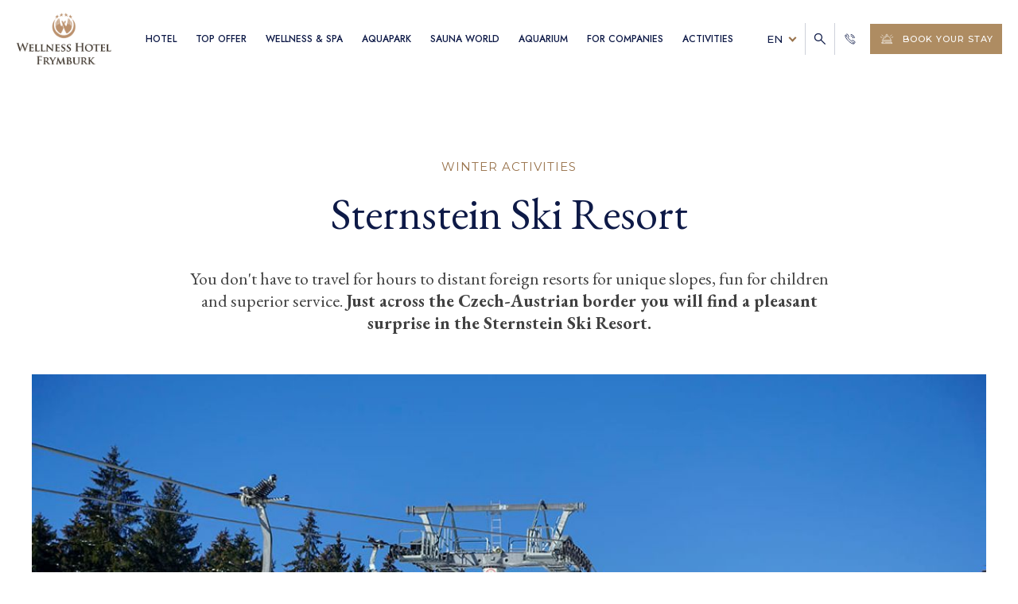

--- FILE ---
content_type: text/html; charset=UTF-8
request_url: https://www.hotelfrymburk.cz/en/winter-activities/sternstein-ski-resort
body_size: 9520
content:
<!DOCTYPE html>
<html lang="cs">

<head>
    <meta charset="UTF-8"/>
    <title>Sternstein Ski Resort</title>
    <meta name="description" content="You don't have to travel for hours to distant foreign resorts for unique slopes, fun for children and superior service. Just across the Czech-Austrian border you will find a pleasant surprise in the S"/>
    <meta name="keywords" content=""/>
            <meta property="og:type" content="article"/>
            <meta property="og:image" content="https://www.hotelfrymburk.cz/data/clanky/1000/200/116/skiareal-sternstein-hlavni_hlavni.jpg"/>
    
    <link rel="apple-touch-icon" sizes="76x76" href="https://www.hotelfrymburk.cz/img/favicon/apple-touch-icon.png">
    <link rel="icon" type="image/png" sizes="32x32" href="https://www.hotelfrymburk.cz/img/favicon/favicon-32x32.png">
    <link rel="icon" type="image/png" sizes="16x16" href="https://www.hotelfrymburk.cz/img/favicon/favicon-16x16.png">

    <meta http-equiv="X-UA-Compatible" content="IE=edge"/>
    <meta name="viewport" content="width=device-width, initial-scale=1.0"/>
    <link rel="preconnect" href="https://fonts.googleapis.com">
    <link rel="preconnect" href="https://fonts.gstatic.com" crossorigin>
    <link
        href="https://fonts.googleapis.com/css2?family=EB+Garamond:ital,wght@0,400;0,500;0,600;0,700;0,800;1,400;1,500;1,600;1,700;1,800&family=Jost:wght@400;500;700&family=Montserrat:ital,wght@0,300;0,400;0,500;0,600;0,700;0,800;0,900;1,300;1,400;1,500;1,600;1,700;1,800;1,900&display=swap"
        rel="stylesheet">
    <link href="https://www.hotelfrymburk.cz/css/main.css?" rel="stylesheet" type="text/css" />
    <script type="text/javascript">
        var _server_addr = 'https://www.hotelfrymburk.cz/';
        var _lng = 'en';
        // Define dataLayer and the gtag function.
        window.dataLayer = window.dataLayer || [];

        function gtag() {
            dataLayer.push(arguments);
        }


        function getCookie(name) {
            const value = `; ${document.cookie}`;
            const parts = value.split(`; ${name}=`);
            if (parts.length === 2) return parts.pop().split(';').shift();
        }

        const ccCookie = getCookie('cc_cookie');
        let defaultGrances = {'ad_storage': 'denied', 'ad_user_data': 'denied', 'ad_personalization': 'denied', 'analytics_storage': 'denied', 'functionality_storage': 'denied', 'personalization_storage': 'denied'};
        if (ccCookie) {
            const cookieData = JSON.parse(ccCookie)
            if (cookieData["categories"].includes("analytics")) {
                defaultGrances['analytics_storage'] = 'granted';
            }
            if (cookieData["categories"].includes("targeting")) {
                defaultGrances['ad_storage'] = 'granted';
                defaultGrances['ad_personalization'] = 'granted';
                defaultGrances['ad_user_data'] = 'granted';
            }
            if (cookieData["categories"].includes("functional")) {
                defaultGrances['functionality_storage'] = 'granted';
                defaultGrances['personalization_storage'] = 'granted';
            }
        }
        gtag('consent', 'default', defaultGrances);
        console.info('ccCookieDefault', defaultGrances);
</script>
    <!-- Google tag (gtag.js) -->
<script async type="text/plain" data-cookiecategory="analytics" src="https://www.googletagmanager.com/gtag/js?id=G-5D0QL9G615"></script>
<script>
  window.dataLayer = window.dataLayer || [];
  function gtag(){dataLayer.push(arguments);}
  gtag('js', new Date());

  gtag('config', 'G-5D0QL9G615');
</script>

<!-- Google Tag Manager -->
<script>(function(w,d,s,l,i){w[l]=w[l]||[];w[l].push({'gtm.start':
new Date().getTime(),event:'gtm.js'});var f=d.getElementsByTagName(s)[0],
j=d.createElement(s),dl=l!='dataLayer'?'&l='+l:'';j.async=true;j.src=
'https://www.googletagmanager.com/gtm.js?id='+i+dl;f.parentNode.insertBefore(j,f);
})(window,document,'script','dataLayer','GTM-WGBSK96H');</script>
<!-- End Google Tag Manager --></head>

<body class="responsive  lng-en sm js_body">
<!-- Google Tag Manager (noscript) -->
<noscript><iframe src="https://www.googletagmanager.com/ns.html?id=GTM-WGBSK96H"
height="0" width="0" style="display:none;visibility:hidden"></iframe></noscript>
<!-- End Google Tag Manager (noscript) -->
<main class="main">
    <!-- header start
    =========================================== -->
    <header class="header light" id="header">
        <div class="headerMenu" id="headerMenu">
        </div>
        <div class="headerSearch" id="searchMenu">
            <div class="headerSearch__inner">
                <form action="https://www.hotelfrymburk.cz/en/search" class="headerSearch__inner-form">
            <span id="searchClose">
              Close            </span>
                    <label for="searchInput">Search web:</label>
                    <div class="headerSearch__inner-row">
                        <div class="input">
                            <input type="text" placeholder="Search query..." name="q" id="searchInput">
                        </div>
                        <button type="submit" class="button secondary">
                <span>
                  <svg>
                    <use xlink:href="https://www.hotelfrymburk.cz/images/sprites.svg#searchIcon"></use>
                  </svg>
                </span>
                            search                        </button>
                    </div>
                </form>
            </div>
        </div>
        <div class="auto__container">
            <div class="header__inner">
                <a href="https://www.hotelfrymburk.cz/en" class="header__inner-logo">
                    <img class="light" src="https://www.hotelfrymburk.cz/images/logo.png" alt=""/>
                    <img class="dark" src="https://www.hotelfrymburk.cz/images/logo-dark.png" alt=""/>
                </a>
                <nav class="nav" id="menu">
                    <ul class="nav__inner">
                                                                                    <li>
                                    <a href="https://www.hotelfrymburk.cz/en" class="submenuBtn"> Hotel </a>
                                                                            <div class="submenuWrapper">
                                            <div class="navMenu" id="navMenu">
                                                <div class="navMenu__inner">
                                                    <div class="navMenu__inner-col">
                                                                                                                    <a href="https://www.hotelfrymburk.cz/en/our-rooms">
                                                                Rooms                                                            </a>
                                                                                                                                                                                <a href="https://www.hotelfrymburk.cz/en/wheelchair-access">
                                                                Wheelchair access                                                            </a>
                                                                                                                                                                                <a href="https://www.hotelfrymburk.cz/en/obecne-informace-en">
                                                                General Information                                                            </a>
                                                                                                                    
                                                    </div>
                                                    <div class="navMenu__inner-col">
                                                                                                                    <a href="https://www.hotelfrymburk.cz/en/hotel-area">
                                                                Hotel area                                                            </a>
                                                                                                                                                                                <a href="https://www.hotelfrymburk.cz/en/news-and-events">
                                                                News and events                                                            </a>
                                                                                                                    
                                                    </div>
                                                    <div class="navMenu__inner-col">
                                                                                                                    <a href="https://www.hotelfrymburk.cz/en/gastronomy">
                                                                Restaurants                                                            </a>
                                                                                                                                                                                <a href="https://www.hotelfrymburk.cz/en/gift-vouchers">
                                                                Gift vouchers                                                            </a>
                                                                                                                                                                        </div>
                                                </div>
                                            </div>
                                        </div>
                                                                    </li>
                                                            <li>
                                    <a href="#" class="submenuBtn"> Top offer </a>
                                                                            <div class="submenuWrapper">
                                            <div class="navMenu" id="navMenu">
                                                <div class="navMenu__inner">
                                                    <div class="navMenu__inner-col">
                                                                                                                    <a href="https://www.hotelfrymburk.cz/en/stay-packages">
                                                                Stay packages                                                            </a>
                                                                                                                    
                                                    </div>
                                                    <div class="navMenu__inner-col">
                                                                                                                    <a href="https://www.hotelfrymburk.cz/en/wellness-packages">
                                                                Wellness packages                                                            </a>
                                                                                                                                                                                <a href="https://www.hotelfrymburk.cz/en/weddings">
                                                                Weddings                                                            </a>
                                                                                                                    
                                                    </div>
                                                    <div class="navMenu__inner-col">
                                                                                                                    <a href="https://www.hotelfrymburk.cz/en/programme-for-schools">
                                                                Programme for schools                                                            </a>
                                                                                                                                                                                <a href="https://www.hotelfrymburk.cz/en/fksp">
                                                                FKSP                                                            </a>
                                                                                                                                                                        </div>
                                                </div>
                                            </div>
                                        </div>
                                                                    </li>
                                                            <li>
                                    <a href="#" class="submenuBtn"> Wellness & Spa </a>
                                                                            <div class="submenuWrapper">
                                            <div class="navMenu" id="navMenu">
                                                <div class="navMenu__inner">
                                                    <div class="navMenu__inner-col">
                                                                                                                    <a href="https://www.hotelfrymburk.cz/en/wellness-therapy">
                                                                Wellness therapy                                                            </a>
                                                            
                                                                <div class="navMenu__item">
                                                                    <div class="navMenu__item-dropdown">
                                                                                                                                                    <a href="/en/wellness-therapy/thai-massage">
                                                                                Thai massage                                                                            </a>
                                                                                                                                                    <a href="https://www.hotelfrymburk.cz/en/wellness-therapy/rituals">
                                                                                Rituals                                                                            </a>
                                                                                                                                                    <a href="/en/wellness-therapy/baths-and-spa-treatments">
                                                                                Baths and Spa treatments                                                                            </a>
                                                                                                                                                    <a href="/en/wellness-therapy/special-massages">
                                                                                Special massages                                                                            </a>
                                                                                                                                                    <a href="/en/wellness-therapy/childrens-massages">
                                                                                Children's massages                                                                            </a>
                                                                                                                                            </div>
                                                                </div>
                                                                                                                    
                                                    </div>
                                                    <div class="navMenu__inner-col">
                                                                                                                    <a href="https://www.hotelfrymburk.cz/en/wellness-beauty">
                                                                Wellness beauty                                                            </a>
                                                                                                                            <div class="navMenu__item">
                                                                    <div class="navMenu__item-dropdown">
                                                                                                                                                    <a href="/en/wellness-beauty/cosmetics">
                                                                                Cosmetics                                                                            </a>
                                                                                                                                                    <a href="https://www.hotelfrymburk.cz/en/wellness-beauty/waxing-with-warm-wax">
                                                                                Waxing with warm wax                                                                            </a>
                                                                                                                                                    <a href="/en/wellness-beauty/body-care">
                                                                                Body care                                                                            </a>
                                                                                                                                            </div>
                                                                </div>
                                                                                                                    
                                                    </div>
                                                    <div class="navMenu__inner-col">
                                                                                                                    <a href="https://www.hotelfrymburk.cz/en/private-wellness">
                                                                Private Wellness                                                            </a>
                                                                                                                                                                                <a href="https://www.hotelfrymburk.cz/en/wellness-beauty/lpg-massage-2">
                                                                LPG massage                                                            </a>
                                                                                                                                                                                <a href="https://www.hotelfrymburk.cz/en/salt-cave">
                                                                Salt cave                                                            </a>
                                                                                                                                                                                <a href="https://www.hotelfrymburk.cz/en/available-appointments">
                                                                Available Appointments                                                            </a>
                                                                                                                                                                        </div>
                                                </div>
                                            </div>
                                        </div>
                                                                    </li>
                                                            <li>
                                    <a href="https://www.hotelfrymburk.cz/en/aquapark" class="submenuBtn"> Aquapark </a>
                                                                            <div class="submenuWrapper">
                                            <div class="navMenu" id="navMenu">
                                                <div class="navMenu__inner">
                                                    <div class="navMenu__inner-col">
                                                                                                                    <a href="https://www.hotelfrymburk.cz/en/aquapark-frymburk">
                                                                Aquapark                                                            </a>
                                                                                                                                                                                <a href="https://www.hotelfrymburk.cz/en/outdoor-pools">
                                                                Outdoor Pools                                                            </a>
                                                                                                                    
                                                    </div>
                                                    <div class="navMenu__inner-col">
                                                                                                                    <a href="https://www.hotelfrymburk.cz/en/aquapark/childrens-water-world">
                                                                Children's Water World                                                            </a>
                                                                                                                                                                                <a href="https://www.hotelfrymburk.cz/en/aquapark/childrens-sauna-world">
                                                                Children’s Sauna World                                                            </a>
                                                                                                                    
                                                    </div>
                                                    <div class="navMenu__inner-col">
                                                                                                                    <a href="https://www.hotelfrymburk.cz/en/aquapark/season-tickets">
                                                                Season tickets                                                            </a>
                                                                                                                                                                        </div>
                                                </div>
                                            </div>
                                        </div>
                                                                    </li>
                                                            <li>
                                    <a href="https://www.hotelfrymburk.cz/en/sauna-world" class="submenuBtn"> Sauna World </a>
                                                                            <div class="submenuWrapper">
                                            <div class="navMenu" id="navMenu">
                                                <div class="navMenu__inner">
                                                    <div class="navMenu__inner-col">
                                                                                                                    <a href="https://www.hotelfrymburk.cz/en/sauna-world">
                                                                Sauna World                                                            </a>
                                                                                                                                                                                <a href="https://www.hotelfrymburk.cz/en/sauna-ceremony-program">
                                                                Sauna Ceremony Program                                                            </a>
                                                                                                                    
                                                    </div>
                                                    <div class="navMenu__inner-col">
                                                                                                                    <a href="https://www.hotelfrymburk.cz/en/sauna-ceremonies">
                                                                Sauna ceremonies                                                            </a>
                                                                                                                    
                                                    </div>
                                                    <div class="navMenu__inner-col">
                                                                                                            </div>
                                                </div>
                                            </div>
                                        </div>
                                                                    </li>
                                                            <li>
                                    <a href="https://www.hotelfrymburk.cz/en/aquarium" class=""> Aquarium </a>
                                                                    </li>
                                                            <li>
                                    <a href="https://www.hotelfrymburk.cz/en/for-companies" class="submenuBtn"> For companies </a>
                                                                            <div class="submenuWrapper">
                                            <div class="navMenu" id="navMenu">
                                                <div class="navMenu__inner">
                                                    <div class="navMenu__inner-col">
                                                                                                                    <a href="https://www.hotelfrymburk.cz/en/for-companies/conferences">
                                                                Conferences                                                            </a>
                                                                                                                    
                                                    </div>
                                                    <div class="navMenu__inner-col">
                                                                                                                    <a href="https://www.hotelfrymburk.cz/en/for-companies/teambuilding-activities">
                                                                Teambuilding activities                                                            </a>
                                                                                                                    
                                                    </div>
                                                    <div class="navMenu__inner-col">
                                                                                                                    <a href="https://www.hotelfrymburk.cz/en/for-companies/company-parties">
                                                                Company parties                                                            </a>
                                                                                                                                                                        </div>
                                                </div>
                                            </div>
                                        </div>
                                                                    </li>
                                                            <li>
                                    <a href="#" class="submenuBtn"> Activities </a>
                                                                            <div class="submenuWrapper">
                                            <div class="navMenu" id="navMenu">
                                                <div class="navMenu__inner">
                                                    <div class="navMenu__inner-col">
                                                                                                                    <a href="https://www.hotelfrymburk.cz//en/fun-for-children">
                                                                Fun for children                                                            </a>
                                                            
                                                                <div class="navMenu__item">
                                                                    <div class="navMenu__item-dropdown">
                                                                                                                                                    <a href="/en/fun-for-children/playroom-playkid">
                                                                                Playroom Playkid                                                                            </a>
                                                                                                                                                    <a href="/en/fun-for-children/park-frymburk-3">
                                                                                Park Frymburk                                                                            </a>
                                                                                                                                                    <a href="/en/fun-for-children/kingdom-of-the-forest">
                                                                                Kingdom of the Forest                                                                            </a>
                                                                                                                                            </div>
                                                                </div>
                                                                                                                                                                                <a href="https://www.hotelfrymburk.cz/en/summer-activities">
                                                                Summer activities                                                            </a>
                                                                                                                    
                                                    </div>
                                                    <div class="navMenu__inner-col">
                                                                                                                    <a href="https://www.hotelfrymburk.cz/en/winter-activities">
                                                                Winter activities                                                            </a>
                                                                                                                            <div class="navMenu__item">
                                                                    <div class="navMenu__item-dropdown">
                                                                                                                                                    <a href="/en/winter-activities/skipark-frymburk">
                                                                                Skipark Frymburk                                                                            </a>
                                                                                                                                                    <a href="/en/winter-activities/hochficht-ski-resort">
                                                                                Hochficht Ski Resort                                                                            </a>
                                                                                                                                                    <a href="/en/winter-activities/sternstein-ski-resort">
                                                                                Sternstein Ski Resort                                                                            </a>
                                                                                                                                                    <a href="/en/winter-activities/lipno-ski-resort">
                                                                                Lipno Ski Resort                                                                            </a>
                                                                                                                                            </div>
                                                                </div>
                                                                                                                    
                                                    </div>
                                                    <div class="navMenu__inner-col">
                                                                                                                    <a href="https://www.hotelfrymburk.cz/en/excursions-in-the-surroundings">
                                                                Excursions in the surroundings                                                            </a>
                                                                                                                            <div class="navMenu__item">
                                                                    <div class="navMenu__item-dropdown">
                                                                                                                                                    <a href="/en/excursions-in-the-surroundings/olsina-nature-trail">
                                                                                Olšina Nature Trail                                                                            </a>
                                                                                                                                                    <a href="/en/excursions-in-the-surroundings/viteks-hradek">
                                                                                Vítek's Hrádek                                                                            </a>
                                                                                                                                                    <a href="/en/excursions-in-the-surroundings/cesky-krumlov">
                                                                                Český Krumlov                                                                            </a>
                                                                                                                                                    <a href="/en/excursions-in-the-surroundings/treetop-trail">
                                                                                Treetop Trail                                                                            </a>
                                                                                                                                            </div>
                                                                </div>
                                                                                                                                                                        </div>
                                                </div>
                                            </div>
                                        </div>
                                                                    </li>
                                                                            <div class="nav__inner-buttons">
                            <a href="/en/contacts" class="button light">
                                Contact us                            </a>
                            <a href="https://www.hotelfrymburk.cz/en/book" class="button light">
                                book your stay                            </a>
                            <div class="nav__inner-lang">
                                                                <a href="/de">
                                    deutsch
                                </a>
                                                                <hr>
                                                                    <a href="https://www.hotelfrymburk.cz/">
                                        česky
                                    </a>
                                                            </div>
                        </div>
                    </ul>
                </nav>
                <div class="header__inner-buttons">
                    <div class="lang">
              <span>
                EN              </span>
                        <div class="lang__menu">
                                                                                            <a href="https://www.hotelfrymburk.cz/">CS</a>
                                                                                                                            <a href="https://www.hotelfrymburk.cz/de">DE</a>
                                                    </div>
                    </div>
                    <button class="header__inner-search" id="searchBtn">
              <span>
                <svg>
                  <use xlink:href="https://www.hotelfrymburk.cz/images/sprites.svg#searchIcon"></use>
                </svg>
              </span>
                    </button>
                    <a href="/en/contacts" class="header__inner-call">
              <span>
                <svg>
                  <use xlink:href="https://www.hotelfrymburk.cz/images/sprites.svg#phone"></use>
                </svg>
              </span>
                    </a>
                    <a href="https://www.hotelfrymburk.cz/en/book" class="button uniq">
              <span>
                <svg>
                  <use xlink:href="https://www.hotelfrymburk.cz/images/sprites.svg#bell"></use>
                </svg>
              </span>
                        book your stay                    </a>
                    <p class="header__inner-text">
                        MENU                    </p>
                    <div class="burger" id="menuBtn">
                        <span></span>
                    </div>
                </div>
            </div>
        </div>
    </header>
    <!-- header end
    =========================================== -->
    <!-- article start
    =========================================== -->
<section class="article">
    <div class="auto__container">
        <div class="article__inner">
            <div class="article__inner-title">
                <h6 class="title6">
                    <a href="https://www.hotelfrymburk.cz/en/winter-activities">Winter activities</a>                </h6>
                <h2 class="title2 ex">
                    Sternstein Ski Resort                </h2>
            </div>
                            <div class="article__inner-text">
                    <p style="text-align: center;">You don't have to travel for hours to distant foreign resorts for unique slopes, fun for children and superior service. <strong>Just across the Czech-Austrian border you will find a pleasant surprise in the Sternstein Ski Resort.</strong></p>                </div>
                                        <div class="article__inner-image">
                    <img src="https://www.hotelfrymburk.cz/data/clanky/1000/200/116/skiareal-sternstein-hlavni_hlavni.jpg" alt="Sternstein Ski Resort">
                    <a href="#">
                                            </a>
                </div>
            


            
            <div class="article__inner-text">
                <p>The ideal compromise between expensive foreign resorts and rather smaller slopes in the Czech mountains seems to be a ski resort beyond our borders, but with all the bonuses of foreign skiing.</p>            </div>
        </div>
    </div>
</section>
<!-- intro end
=========================================== -->
            <!-- benefits start
       =========================================== -->
<section class="benefits ex">
    <div class="auto__container">
        <div class="benefits__inner">
            <div class="benefits__inner-content">
                <h6 class="title6">
                    Get the benefits with direct booking                </h6>
                <h2 class="title2">
                    With every stay <strong>you can get</strong>
                </h2>
            </div>
            <div class="benefits__inner-row">
                <div class="benefitsItem">
                    <div class="benefitsItem__icon">
                        <img src="https://www.hotelfrymburk.cz/images/benefits/sauna.svg" alt="">
                    </div>
                    <p class="paragraph">
                        Unlimited entrance to <br> <strong>the Sauna World (Not valid on the day of departure)</strong>
                    </p>
                </div>
                <div class="benefitsItem">
                    <div class="benefitsItem__icon big">
                        <img src="https://www.hotelfrymburk.cz/images/benefits/pool.svg" alt="">
                    </div>
                    <p class="paragraph">
                        Unlimited entrance <br>
                        to  <strong>the Aquapark (Not valid on the day of departure)</strong>
                    </p>
                </div>
                <div class="benefitsItem">
                    <div class="benefitsItem__icon">
                        <img src="https://www.hotelfrymburk.cz/images/benefits/dress.svg" alt="">
                    </div>
                    <p class="paragraph">
                        Free towel, bathrobe <br>and slippers <strong>rental</strong>                    </p>
                </div>
                <div class="benefitsItem">
                    <div class="benefitsItem__icon">
                        <img src="https://www.hotelfrymburk.cz/images/benefits/faceMask.svg" alt="">
                    </div>
                    <p class="paragraph">
                        <strong>10% discount</strong> on <br>treatments and massages                    </p>
                </div>
            </div>
        </div>
    </div>
</section>
<!-- benefits end
=========================================== -->
                <!-- rooms start
=========================================== -->
<section class="rooms">
    <div class="auto__container">
        <div class="rooms__inner">
            <div class="rooms__inner-title">
                <h6 class="title6">
                    Our rooms                </h6>
                <h3 class="title3">
                    Experience the modern hotel rooms and first-class service of our four-star hotel!                </h3>
            </div>
                            <div class="rooms__inner-slider-wrapper">
                    <div class="rooms__inner-slider">
                                                    <div class="roomsItem">
                                <div class="roomsItem__inner">
                                    <a href="https://www.hotelfrymburk.cz/en/room/double-room" class="roomsItem__image">
                                        <img src="https://www.hotelfrymburk.cz/data/pokoje/1000/100/6/dbl-02_v916.jpg" alt="Double room">
                                    </a>
                                    <div class="roomsItem__content">
                                        <div class="roomsItem__content-title">
                                            <h6 class="title6">
                                                up to 2 people | 25m2
                                            </h6>
                                            <h4 class="title4">
                                                <a href="https://www.hotelfrymburk.cz/en/room/double-room"> Double room</a>
                                            </h4>
                                        </div>
                                        <a href="https://www.hotelfrymburk.cz/en/room/double-room" class="button primary">
                                            book your stay                                            <span>
                                            <svg>
                                              <use xlink:href="https://www.hotelfrymburk.cz/images/sprites.svg#arrow-long"></use>
                                            </svg>
                                          </span>
                                        </a>
                                    </div>
                                </div>
                            </div>
                                                    <div class="roomsItem">
                                <div class="roomsItem__inner">
                                    <a href="https://www.hotelfrymburk.cz/en/room/junior-suite" class="roomsItem__image">
                                        <img src="https://www.hotelfrymburk.cz/data/pokoje/1000/100/7/junior-suite-01_v916.jpg" alt="Junior Suite">
                                    </a>
                                    <div class="roomsItem__content">
                                        <div class="roomsItem__content-title">
                                            <h6 class="title6">
                                                up to 2 people | 46m2
                                            </h6>
                                            <h4 class="title4">
                                                <a href="https://www.hotelfrymburk.cz/en/room/junior-suite"> Junior Suite</a>
                                            </h4>
                                        </div>
                                        <a href="https://www.hotelfrymburk.cz/en/room/junior-suite" class="button primary">
                                            book your stay                                            <span>
                                            <svg>
                                              <use xlink:href="https://www.hotelfrymburk.cz/images/sprites.svg#arrow-long"></use>
                                            </svg>
                                          </span>
                                        </a>
                                    </div>
                                </div>
                            </div>
                                                    <div class="roomsItem">
                                <div class="roomsItem__inner">
                                    <a href="https://www.hotelfrymburk.cz/en/room/family-room" class="roomsItem__image">
                                        <img src="https://www.hotelfrymburk.cz/data/pokoje/1000/100/8/fr-04_v916.jpg" alt="Family room">
                                    </a>
                                    <div class="roomsItem__content">
                                        <div class="roomsItem__content-title">
                                            <h6 class="title6">
                                                up to 4 people | 43m2
                                            </h6>
                                            <h4 class="title4">
                                                <a href="https://www.hotelfrymburk.cz/en/room/family-room"> Family room</a>
                                            </h4>
                                        </div>
                                        <a href="https://www.hotelfrymburk.cz/en/room/family-room" class="button primary">
                                            book your stay                                            <span>
                                            <svg>
                                              <use xlink:href="https://www.hotelfrymburk.cz/images/sprites.svg#arrow-long"></use>
                                            </svg>
                                          </span>
                                        </a>
                                    </div>
                                </div>
                            </div>
                                                    <div class="roomsItem">
                                <div class="roomsItem__inner">
                                    <a href="https://www.hotelfrymburk.cz/en/room/single-room" class="roomsItem__image">
                                        <img src="https://www.hotelfrymburk.cz/data/pokoje/1000/100/9/0256262_v916.jpg" alt="Single room">
                                    </a>
                                    <div class="roomsItem__content">
                                        <div class="roomsItem__content-title">
                                            <h6 class="title6">
                                                up to 1 person | 23m2
                                            </h6>
                                            <h4 class="title4">
                                                <a href="https://www.hotelfrymburk.cz/en/room/single-room"> Single room</a>
                                            </h4>
                                        </div>
                                        <a href="https://www.hotelfrymburk.cz/en/room/single-room" class="button primary">
                                            book your stay                                            <span>
                                            <svg>
                                              <use xlink:href="https://www.hotelfrymburk.cz/images/sprites.svg#arrow-long"></use>
                                            </svg>
                                          </span>
                                        </a>
                                    </div>
                                </div>
                            </div>
                                            </div>
                    <div class="arrows">
                        <button type="button" class="prev">
                            <svg>
                                <use xlink:href="https://www.hotelfrymburk.cz/images/sprites.svg#arrow-right"></use>
                            </svg>
                        </button>
                        <button type="button" class="next">
                            <svg>
                                <use xlink:href="https://www.hotelfrymburk.cz/images/sprites.svg#arrow-right"></use>
                            </svg>
                        </button>
                    </div>
                </div>
                    </div>
    </div>
</section>
<!-- rooms end
=========================================== -->
                <!-- stay start
    =========================================== -->
<section class="stay">
    <div class="auto__container">
        <div class="stay__inner">
            <div class="stay__inner-title">
                <h6 class="title6">
                    Wellness stays                </h6>
                <h2 class="title2">
                    Discounted <strong>stay packages</strong>                </h2>
                <p class="paragraph big">
                    We have an irresistible proposal for you - <i>wellness stays</i> with unlimited access to the pool and sauna world, including many treatments that will relax and energize you. An unforgettable experience full of relaxation and well-being starts here!                </p>
            </div>
                            <div class="stay__inner-row-wrapper">
                    <div class="stay__inner-row">
                                                    <a href="https://www.hotelfrymburk.cz/en/package/the-magic-of-winter" class="stayItem">
                                <div class="stayItem__inner">
                                    <div class="stayItem__image">
                                        <img src="https://www.hotelfrymburk.cz/data/balicky/1000/100/37/dsc00136_nahled.jpg" alt="Package The magic of winter">
                                    </div>
                                    <div class="stayItem__content">
                                                                                <h4 class="title4">
                                            The magic of winter                                        </h4>
                                                                                <ul>
                                                                                        <li>
                                                2x accommodation with breakfast                                            </li>
                                                                                        <li>
                                                Unlimited access to the Aquapark and sauna world (valid from check-in at 3 p.m. and not valid on the day of departure)                                            </li>
                                                                                        <li>
                                                1x admission to the Treetop Walkway for each person                                            </li>
                                                                                        <li>
                                                1x admission to the Underwater World for each person                                            </li>
                                                                                    </ul>
                                                                                <div class="button secondary">
                                            from 7 952 CZK per 2 nights                                            <span>
                                                <svg>
                                                    <use xlink:href="https://www.hotelfrymburk.cz/images/sprites.svg#arrow-long"></use>
                                                </svg>
                                            </span>
                                        </div>
                                    </div>
                                </div>
                            </a>
                                                    <a href="https://www.hotelfrymburk.cz/en/package/relaxation-for-two" class="stayItem">
                                <div class="stayItem__inner">
                                    <div class="stayItem__image">
                                        <img src="https://www.hotelfrymburk.cz/data/balicky/1000/100/33/0256133_nahled.jpg" alt="Package Relaxation for two">
                                    </div>
                                    <div class="stayItem__content">
                                                                                <h4 class="title4">
                                            Relaxation for two                                        </h4>
                                                                                <ul>
                                                                                        <li>
                                                2x accommodation with breakfast                                            </li>
                                                                                        <li>
                                                Unlimited access to the Aquapark and sauna world (valid from check-in at 3:00 p.m. and not valid on the day of departure)                                            </li>
                                                                                        <li>
                                                1x private salt bath 90 min/for 2 people                                            </li>
                                                                                        <li>
                                                10% discount on wellness and spa services                                            </li>
                                                                                    </ul>
                                                                                <div class="button secondary">
                                            from 8 892 CZK per 2 nights                                            <span>
                                                <svg>
                                                    <use xlink:href="https://www.hotelfrymburk.cz/images/sprites.svg#arrow-long"></use>
                                                </svg>
                                            </span>
                                        </div>
                                    </div>
                                </div>
                            </a>
                                                    <a href="https://www.hotelfrymburk.cz/en/package/those-who-play-dont-misbehave" class="stayItem">
                                <div class="stayItem__inner">
                                    <div class="stayItem__image">
                                        <img src="https://www.hotelfrymburk.cz/data/balicky/1000/100/35/playkid-playzone-2025-08-01-small-2_nahled.jpg" alt="Package Those who play don't misbehave">
                                    </div>
                                    <div class="stayItem__content">
                                                                                <h4 class="title4">
                                            Those who play don't misbehave                                        </h4>
                                                                                <ul>
                                                                                        <li>
                                                2x accommodation with breakfast                                             </li>
                                                                                        <li>
                                                Unlimited access to the Aquapark and sauna world (valid from check-in at 3 p.m. and not valid on the day of departure)                                            </li>
                                                                                        <li>
                                                2x entry to the Playkid playroom for each person, 60 min (not valid on the day of departure)                                            </li>
                                                                                        <li>
                                                10% discount on wellness and spa services                                            </li>
                                                                                    </ul>
                                                                                <div class="button secondary">
                                            from 7 850 CZK per 2 nights                                            <span>
                                                <svg>
                                                    <use xlink:href="https://www.hotelfrymburk.cz/images/sprites.svg#arrow-long"></use>
                                                </svg>
                                            </span>
                                        </div>
                                    </div>
                                </div>
                            </a>
                                                    <a href="https://www.hotelfrymburk.cz/en/package/thai-wellness-stay" class="stayItem">
                                <div class="stayItem__inner">
                                    <div class="stayItem__image">
                                        <img src="https://www.hotelfrymburk.cz/data/balicky/1000/100/34/thajska-masaz-3_nahled.jpg" alt="Package Thai wellness stay">
                                    </div>
                                    <div class="stayItem__content">
                                                                                <h4 class="title4">
                                            Thai wellness stay                                        </h4>
                                                                                <ul>
                                                                                        <li>
                                                2 nights' accommodation with breakfast                                            </li>
                                                                                        <li>
                                                Unlimited access to the Aquapark and sauna world (valid from check-in at 3 p.m. and not valid on the day of departure)                                            </li>
                                                                                        <li>
                                                Thai oil massage for each person /60 min.                                            </li>
                                                                                        <li>
                                                Thai dinner for each person (soup + choice of three specialties)                                            </li>
                                                                                    </ul>
                                                                                <div class="button secondary">
                                            from 10 274 CZK per 2 nights                                            <span>
                                                <svg>
                                                    <use xlink:href="https://www.hotelfrymburk.cz/images/sprites.svg#arrow-long"></use>
                                                </svg>
                                            </span>
                                        </div>
                                    </div>
                                </div>
                            </a>
                                                    <a href="https://www.hotelfrymburk.cz/en/package/valentines-stay" class="stayItem">
                                <div class="stayItem__inner">
                                    <div class="stayItem__image">
                                        <img src="https://www.hotelfrymburk.cz/data/balicky/1000/100/13/dsc09413_1_nahled.jpg" alt="Package Valentine's Stay">
                                    </div>
                                    <div class="stayItem__content">
                                                                                <h4 class="title4">
                                            Valentine's Stay                                        </h4>
                                                                                <ul>
                                                                                        <li>
                                                2x accommodation with breakfast                                            </li>
                                                                                        <li>
                                                Unlimited access to the Aquapark and sauna world (valid from check-in at 3:00 p.m. and not valid on the day of departure)                                            </li>
                                                                                        <li>
                                                1x Relaxing back and neck massage for 1 person/30 min (for men)                                            </li>
                                                                                        <li>
                                                1x Cosmetic treatment for sensitive skin 1 person/60 min (for women)                                            </li>
                                                                                    </ul>
                                                                                <div class="button secondary">
                                            from 10 944 CZK per 2 nights                                            <span>
                                                <svg>
                                                    <use xlink:href="https://www.hotelfrymburk.cz/images/sprites.svg#arrow-long"></use>
                                                </svg>
                                            </span>
                                        </div>
                                    </div>
                                </div>
                            </a>
                                            </div>
                    <div class="arrows">
                        <button type="button" class="prev">
                            <svg>
                                <use xlink:href="https://www.hotelfrymburk.cz/images/sprites.svg#arrow-right"></use>
                            </svg>
                        </button type="button">
                        <button type="button" class="next">
                            <svg>
                                <use xlink:href="https://www.hotelfrymburk.cz/images/sprites.svg#arrow-right"></use>
                            </svg>
                        </button type="button">
                    </div>
                </div>
                    </div>
    </div>
</section>
<!-- stay end
=========================================== -->                <!-- news start
    =========================================== -->
<section class="news">
    <div class="auto__container">
        <div class="news__inner">
            <div class="news__inner-title">
                <h6 class="title6">
                    Whats new Wellness hotel Frymburk?                </h6>
                <h2 class="title2">
                    <strong>News, attractions and events</strong> from the hotel                </h2>
                <p class="paragraph big">
                    Are you ready to be pampered? At the Wellness Hotel Frymburk, we're taking pampering to a whole new level. <br> So sit back, relax and leave the rest to us.                </p>
            </div>
            <div class="news__inner-row-wrapper">
                                    <div class="news__inner-row">
                                                <div class="newsItem">
                            <div class="newsItem__inner">
                                <a href="https://www.hotelfrymburk.cz/en/aktuality/detail/podzimni-prazdniny-ve-frymburku-" class="newsItem__image">
                                    <img src="https://www.hotelfrymburk.cz/data/aktuality/1000/300/299/0333569_nahled.jpg" alt="">
                                </a>
                                <div class="newsItem__content">
                                    <h6 class="title6">
                                        Novinky a akce ∙ 2025-10-23                                    </h6>
                                    <h5 class="title5">
                                        <a href="https://www.hotelfrymburk.cz/en/aktuality/detail/podzimni-prazdniny-ve-frymburku-">
                                            Podzimní prázdniny ve Frymburku                                         </a>
                                    </h5>
                                    <p class="paragraph sm">
                                        Užijte si podzimní prázdniny naplno!
Aquapark a saunový svět budou 27.–29. října 2025 otevřeny už od 10:00.
Přijďte si zaplavat, zrelaxovat a načerpat novou energii.                                    </p>
                                    <a href="https://www.hotelfrymburk.cz/en/aktuality/detail/podzimni-prazdniny-ve-frymburku-">
                                        continue reading                                    </a>
                                </div>
                            </div>
                        </div>
                                                <div class="newsItem">
                            <div class="newsItem__inner">
                                <a href="https://www.hotelfrymburk.cz/en/news-and-events/new-childrens-saunas-now-open-in-the-aquapark" class="newsItem__image">
                                    <img src="https://www.hotelfrymburk.cz/data/aktuality/1000/300/282/whatsapp-image-2025-06-04-at-130729-1_nahled.jpeg" alt="">
                                </a>
                                <div class="newsItem__content">
                                    <h6 class="title6">
                                        News and events ∙ 2025-06-04                                    </h6>
                                    <h5 class="title5">
                                        <a href="https://www.hotelfrymburk.cz/en/news-and-events/new-childrens-saunas-now-open-in-the-aquapark">
                                            New Children's Saunas Now Open in the Aquapark!                                        </a>
                                    </h5>
                                    <p class="paragraph sm">
                                        Discover a new world of relaxation with your children! Wellness Hotel Frymburk has expanded its services to include special saunas designed just for kids, offering a safe and enjoyable wellness experience for the youngest guests.                                    </p>
                                    <a href="https://www.hotelfrymburk.cz/en/news-and-events/new-childrens-saunas-now-open-in-the-aquapark">
                                        continue reading                                    </a>
                                </div>
                            </div>
                        </div>
                                                <div class="newsItem">
                            <div class="newsItem__inner">
                                <a href="https://www.hotelfrymburk.cz/en/news-and-events/thai-flavors-are-back-chef-aek-is-back-in-action" class="newsItem__image">
                                    <img src="https://www.hotelfrymburk.cz/data/aktuality/1000/300/264/whatsapp-image-2025-01-14-at-120046_nahled.jpeg" alt="">
                                </a>
                                <div class="newsItem__content">
                                    <h6 class="title6">
                                        News and events ∙ 2025-01-14                                    </h6>
                                    <h5 class="title5">
                                        <a href="https://www.hotelfrymburk.cz/en/news-and-events/thai-flavors-are-back-chef-aek-is-back-in-action">
                                            Thai flavors are back: Chef Aek is back in action!                                        </a>
                                    </h5>
                                    <p class="paragraph sm">
                                        Thai Cuisine Returns to Wellness Hotel Frymburk!
We have fantastic news for you! On Friday, January 17, our beloved Thai cuisine will reopen, lovingly prepared by Chef Aek. This master of Thai flavors is back to transport you to exotic Asia with authentic dishes full of freshness and aroma.
Thai c…                                    </p>
                                    <a href="https://www.hotelfrymburk.cz/en/news-and-events/thai-flavors-are-back-chef-aek-is-back-in-action">
                                        continue reading                                    </a>
                                </div>
                            </div>
                        </div>
                                            </div>
                    <div class="arrows">
                        <button type="button" class="prev">
                            <svg>
                                <use xlink:href="https://www.hotelfrymburk.cz/images/sprites.svg#arrow-right"></use>
                            </svg>
                        </button type="button">
                        <button type="button" class="next">
                            <svg>
                                <use xlink:href="https://www.hotelfrymburk.cz/images/sprites.svg#arrow-right"></use>
                            </svg>
                        </button type="button">
                    </div>
                            </div>
        </div>
    </div>
</section>
<!-- news end
=========================================== -->        <!-- follow start
    =========================================== -->
    <section class="follow">
        <div class="auto__container">
            <div class="follow__inner">
                <div class="follow__inner-title">
                    <h6 class="title6">
                        Everyday insprations from our hotel                    </h6>
                    <h2 class="title2">
                        <i>Follow us</i> <strong> on our instagram and get inspired.</strong>
                    </h2>
                </div>
                <div class="follow__inner-row">
                    <a href="https://www.instagram.com/wellness_hotel_frymburk/" target="_blank" class="followItem">
                        <div class="followItem__image">
                            <img src="https://www.hotelfrymburk.cz/images/follow/1.jpg" alt="">
                        </div>
                        <div class="followItem__content">
                            <div class="followItem__content-icon">
                                <img src="https://www.hotelfrymburk.cz/images/icons/social/instagram.png" alt="">
                            </div>
                        </div>
                    </a>
                    <a href="https://www.instagram.com/wellness_hotel_frymburk/" target="_blank" class="followItem">
                        <div class="followItem__image">
                            <img src="https://www.hotelfrymburk.cz/images/follow/2.jpg" alt="">
                        </div>
                        <div class="followItem__content">
                            <div class="followItem__content-icon">
                                <img src="https://www.hotelfrymburk.cz/images/icons/social/instagram.png" alt="">
                            </div>
                        </div>
                    </a>
                    <a href="https://www.instagram.com/wellness_hotel_frymburk/" target="_blank" class="followItem">
                        <div class="followItem__image">
                            <img src="https://www.hotelfrymburk.cz/images/follow/3.jpg" alt="">
                        </div>
                        <div class="followItem__content">
                            <div class="followItem__content-icon">
                                <img src="https://www.hotelfrymburk.cz/images/icons/social/instagram.png" alt="">
                            </div>
                        </div>
                    </a>
                    <a href="https://www.instagram.com/wellness_hotel_frymburk/" target="_blank" class="followItem">
                        <div class="followItem__image">
                            <img src="https://www.hotelfrymburk.cz/images/follow/4.jpg" alt="">
                        </div>
                        <div class="followItem__content">
                            <div class="followItem__content-icon">
                                <img src="https://www.hotelfrymburk.cz/images/icons/social/instagram.png" alt="">
                            </div>
                        </div>
                    </a>
                </div>
            </div>
        </div>
    </section>
    <!-- follow end
    =========================================== -->
    <!-- location start
    =========================================== -->
    <section class="location">
        <div class="auto__container">
            <div class="location__inner">
                <div class="location__inner-content">
                    <h6 class="title6">
                        Location and estimated time of arrival to our hotel                    </h6>
                    <h2 class="title2">
                        How <strong>will you get to us?</strong>                    </h2>
                    <p class="paragraph big">
                        Well-deserved relaxation on the Lipno River is within reach. Our hotel can be easily reached not only by car, but also by bus or train.                    </p>
                    <p class="paragraph sm">
                        Wellness Hotel Frymburk <br>
                        Frymburk 140<br>
                        382 79 FRYMBURK                    </p>
                    <div class="location__inner-buttons">
                        <a href="/en/contacts" class="button light">
                            address and contacts                            <span>
                  <svg>
                    <use xlink:href="https://www.hotelfrymburk.cz/images/sprites.svg#arrow-long"></use>
                  </svg>
                </span>
                        </a>
                    </div>
                </div>
                <div class="location__inner-map">
                    <img src="https://www.hotelfrymburk.cz/images/map.png" alt="">
                    <div class="locationItem__wrapper">
                        <div class="locationItem">
                            <h6 class="title6">
                                Prague (CZ)                            </h6>
                            <p class="paragraph">
                                2.5 hours                            </p>
                        </div>
                        <div class="locationItem">
                            <h6 class="title6">
                                Pilsen (CZ)                            </h6>
                            <p class="paragraph">
                                165 min                            </p>
                        </div>
                        <div class="locationItem">
                            <h6 class="title6">
                                České Budějovice (CZ)                            </h6>
                            <p class="paragraph">
                                40 min                            </p>
                        </div>
                        <div class="locationItem">
                            <h6 class="title6">
                                Brno (CZ)                            </h6>
                            <p class="paragraph">
                                210 min                            </p>
                        </div>
                        <div class="locationItem main">
                            <h6 class="title6">
                                Wellness hotel <br> frymburk                            </h6>
                            <span></span>
                        </div>
                        <div class="locationItem">
                            <h6 class="title6">
                                Passau (EN)                            </h6>
                            <p class="paragraph">
                                90 minutes                            </p>
                        </div>
                        <div class="locationItem">
                            <h6 class="title6">
                                Rohrbach (AT)                            </h6>
                            <p class="paragraph">
                                40 min                            </p>
                        </div>
                        <div class="locationItem">
                            <h6 class="title6">
                                Linz (AT)                            </h6>
                            <p class="paragraph">
                                55 min                            </p>
                        </div>
                        <div class="locationItem">
                            <h6 class="title6">
                                Freistadt (EN)                            </h6>
                            <p class="paragraph">
                                40 min                            </p>
                        </div>
                    </div>

                </div>
            </div>
        </div>
    </section>
    <!-- location end
    =========================================== -->
    <!-- newsletter start
    =========================================== -->
    <section class="newsletter">
        <div class="auto__container">
            <div class="newsletter__inner">
                <div class="newsletter__inner-title">
                    <h6 class="title6">
                        unlock exclusive benefits and offers                    </h6>
                    <h2 class="title2">
                        Subscribe to our newsletter                    </h2>
                    <p class="paragraph big">
                        We don't have a red carpet, but if you <i>subscribe to our newsletter</i>, we'll roll it out for you. That's how exclusive our special offers are, just for you.                    </p>
                </div>
                <form action="#" class="newsletter__inner-form" id="newsletterForm" data-url="https://www.hotelfrymburk.cz/en/newsletter-action">
                    <div class="input">
                        <input type="text" required name="name" placeholder="Your name">
                    </div>
                    <div class="input">
                        <input type="email" required name="email" placeholder="your e-mail">
                    </div>
                    <button type="submit" class="button light">
                        subscribe                        <span>
                <svg>
                  <use xlink:href="https://www.hotelfrymburk.cz/images/sprites.svg#arrow-long"></use>
                </svg>
              </span>
                    </button>
                </form>
                <p class="paragraph">
                    By signing up, you agree to receive commercial communications and to <a href="/en/protection-of-personal-data">processing of personal data.</a>                </p>
            </div>
        </div>
    </section>
    <!-- newsletter end
    =========================================== -->
    <!-- contact start
    =========================================== -->
    <section class="contact">
        <div class="auto__container">
            <div class="contact__inner">
                <a href="tel:+420 380 300 311" class="contactItem">
                    <div class="contactItem__icon big">
                        <img src="https://www.hotelfrymburk.cz/images/icons/bell.svg" alt="">
                    </div>
                    <div class="contactItem__content">
                        <h6 class="title6">
                            Hotel reception                        </h6>
                        <h5 class="title5">
                            +420 380 300 311                        </h5>
                    </div>
                </a>
                <a href="tel:+420 380 300 330" class="contactItem">
                    <div class="contactItem__icon">
                        <img src="https://www.hotelfrymburk.cz/images/icons/phone.svg" alt="">
                    </div>
                    <div class="contactItem__content">
                        <h6 class="title6">
                            Wellness reception                        </h6>
                        <h5 class="title5">
                            +420 380 300 330                        </h5>
                    </div>
                </a>
                <a href="mailto:info@hotelfrymburk.cz" class="contactItem">
                    <div class="contactItem__icon ex">
                        <img src="https://www.hotelfrymburk.cz/images/icons/mail.svg" alt="">
                    </div>
                    <div class="contactItem__content">
                        <h6 class="title6">
                            Write us                        </h6>
                        <h5 class="title5">
                            info@hotelfrymburk.cz                        </h5>
                    </div>
                </a>
            </div>
        </div>
    </section>
    <!-- contact end
    =========================================== -->
    <!-- footer start
    =========================================== -->
    <footer class="footer">
        <div class="auto__container">
            <div class="footer__inner">
                <div class="footer__inner-col">
                    <div class="footer__inner-logo">
                        <img src="https://www.hotelfrymburk.cz/images/footer-logo.png" alt="">
                    </div>
                    <p class="paragraph sm">
                        Frymburk 140<br>
382 79 Frymburk<br>
Czech Republic                    </p>
                </div>
                <div class="footer__inner-col">
                    <h5 class="title5">Quick links</h5>
<a href="/en/our-rooms">Accommodations</a> <a href="/en/wellness-therapy"> Wellness &amp; Spa </a> <a href="/en/aquapark-frymburk"> Aquapark </a> <a href="/en/aquarium">Aquarium</a> <a href="/en/for-companies">Congresses and Events </a><a href="/en/stay-packages">Stay packages</a>                </div>
                <div class="footer__inner-col">
                    <h5 class="title5">About us</h5>
<a href="/en/opening-hours">Opening hours</a> <a href="/en/contacts">Contacts</a> <a href="/en/general-terms-and-conditions">General Terms and Conditions</a> <a href="/en/visiting-rules-for-saunas">Visiting rules for saunas</a>                </div>
                <div class="footer__inner-col">
                    <h5 class="title5">
                        Follow us                    </h5>
                    <div class="footer__inner-social">
                        <a href="https://www.instagram.com/wellness_hotel_frymburk" target="_blank" rel="noopener"> <img src="/images/icons/social/instagram.png" alt="" /> </a> <a href="https://www.facebook.com/WellnessHotelFrymburk" target="_blank" rel="noopener"> <img src="/images/icons/social/facebook.png" alt="" /> </a> <a href="https://www.youtube.com/c/HotelfrymburkCz" target="_blank" rel="noopener"> <img src="/images/icons/social/youtube.png" alt="" /> </a>                    </div>
                </div>
            </div>
        </div>
    </footer>
    <div class="copy">
        <div class="auto__container">
            <div class="copy__inner">
                <div class="copy__inner-text">
                    <p class="paragraph">
                        © 2026 HotelFrymburk.cz. All rights reserved. Created by <a href="http://www.alcedomedia.cz" target="_blank" rel="noopener noreferrer">Alcedo Media</a>.                    </p>
                    <div class="copy__inner-links">
                        <a href="/en/protection-of-personal-data"> Privacy Policy</a>&nbsp; <strong>•&nbsp;</strong> <a href="/en/cookies">Cookies&nbsp;</a> <strong>•</strong>                    </div>
                </div>
                <div class="copy__inner-cards">
                    <img src="https://www.hotelfrymburk.cz/img/logo-karty.png" alt="Logo platební karty">
                </div>
                <div class="copy__inner-lang">
                                            <a href="https://www.hotelfrymburk.cz/" >CS</a>
                                                    <hr>
                                                                    <a href="https://www.hotelfrymburk.cz/en"  class="active">EN</a>
                                                    <hr>
                                                                    <a href="https://www.hotelfrymburk.cz/de" >DE</a>
                                                            </div>
            </div>
        </div>
    </div>
    <!-- footer end
    =========================================== -->
    </main>
<!-- js
  =========================================== -->
<script type="text/javascript" src="https://www.hotelfrymburk.cz/js/jquery.js"></script>
<script type="text/javascript" src="https://www.hotelfrymburk.cz/cmslocalization.js?lng=en"></script>
<script type="text/javascript" src="https://www.hotelfrymburk.cz/js/slick.min.js"></script>
<script type="text/javascript" src="https://www.hotelfrymburk.cz/js/easypick.js"></script>
<script type="text/javascript" src="https://www.hotelfrymburk.cz/js/steps.js"></script>
<script type="text/javascript" src="https://www.hotelfrymburk.cz/js/main.js"></script>
<script type="text/javascript" src="https://www.hotelfrymburk.cz/js/lightbox.min.js"></script>
<script type="text/javascript">
            _server_addr = 'https://www.hotelfrymburk.cz/';
            _today_date = '14.01.2026';
				
        </script>
<script defer src="https://www.hotelfrymburk.cz/cookieconsent.js?lng=en"></script>
</body>

</html>

--- FILE ---
content_type: text/css
request_url: https://www.hotelfrymburk.cz/css/main.css?
body_size: 28287
content:
@charset "UTF-8";
@import "./fonts/stylesheet.css";
@import "./easypick.css";
@import "./lightgallery-bundle.css";
@import "./lg-thumbnail.css";
@import "./lg-zoom.css";
html,
body {
  scroll-behavior: smooth;
}

*,
*::before,
*::after {
  margin: 0;
  padding: 0;
  border: none;
  outline: none;
  box-sizing: border-box;
}

button {
  outline: none;
}

button:focus {
  outline: none;
}

input::-webkit-outer-spin-button,
input::-webkit-inner-spin-button {
  -webkit-appearance: none;
  margin: 0;
}

/* width */
::-webkit-scrollbar {
  width: 8px;
}

/* Track */
::-webkit-scrollbar-track {
  background: #fff;
}

/* Handle */
::-webkit-scrollbar-thumb {
  background: rgba(0, 0, 0, 0.2);
  border-radius: 10px;
}

/* Handle on hover */
::-webkit-scrollbar-thumb:hover {
  background: rgba(0, 0, 0, 0.3);
}

/***
====================================================================
Global Settings
====================================================================
   ***/
body {
  font-family: "EB Garamond", serif;
  font-size: 24px;
  color: #414141;
  line-height: 32px;
  font-weight: 400;
  background: #fff;
}
body.active {
  overflow: hidden;
}

a {
  text-decoration: none;
  opacity: 1;
  color: #0e1a47;
  transition: 0.3s ease;
  cursor: pointer;
}
a:hover {
  opacity: 0.88;
}

.auto__container {
  position: relative;
  max-width: 1360px;
  margin: 0 auto;
  padding: 0 40px;
}

.title1 {
  font-weight: 500;
  font-size: 110px;
  line-height: 118px;
}
.title1.big {
  font-size: 125px;
  line-height: 100%;
}

.title2 {
  font-weight: 400;
  font-size: 63px;
  line-height: 69px;
}
.title2.sm {
  font-size: 57px;
  line-height: 60px;
}
.title2.ex {
  font-size: 60px;
  line-height: 100%;
}
.title2 strong {
  font-weight: 500;
}

.title3 {
  font-weight: 400;
  font-size: 48px;
  line-height: 60px;
}

.title4 {
  font-weight: 500;
  font-size: 33px;
  line-height: 44px;
}

.title5 {
  font-weight: 500;
  font-size: 27px;
  line-height: 33px;
}

.title6 {
  font-weight: 400;
  font-size: 15px;
  line-height: 20px;
  text-transform: uppercase;
  color: #99734c;
  letter-spacing: 1px;
  font-family: "Montserrat", sans-serif;
  margin-bottom: 16px;
}
.title6.sm {
  margin: 0;
  color: #414141;
  font-size: 12px;
  line-height: 16px;
  letter-spacing: 0.6px;
}
.title6.big {
  font-size: 18px;
  font-family: "Montserrat", sans-serif;
  color: #414141;
  line-height: 30px;
  font-weight: 400;
  margin-bottom: 0;
  text-transform: unset;
}
.title6 a {
  color: inherit;
  font-weight: inherit;
  transition: 0.3s ease;
  position: relative;
}
.title6 a::before {
  position: absolute;
  top: 100%;
  left: 0;
  width: 100%;
  height: 1px;
  background-color: #99734c;
  content: "";
  opacity: 0;
  transition: 0.3s ease;
}
.title6 a:hover {
  opacity: 1;
}
.title6 a:hover::before {
  opacity: 1;
}

.paragraph {
  font-size: 24px;
  line-height: 32px;
}
.paragraph.big {
  font-size: 27px;
  line-height: 38px;
}
.paragraph.sm {
  font-size: 17px;
  line-height: 27px;
}
.paragraph a:hover {
  opacity: 1;
  color: #99734c !important;
}

.main {
  overflow: hidden;
  padding: 20px 25px 0 25px;
  position: relative;
}
.main.sm {
  padding-top: 0;
}

.button {
  display: inline-flex;
  justify-content: center;
  align-items: center;
  cursor: pointer;
  transition: 0.3s ease;
  font-family: "Montserrat", sans-serif;
  font-size: 12px;
  line-height: 20px;
  font-weight: 500;
  letter-spacing: 1px;
  text-transform: uppercase;
}
.button span {
  display: flex;
  justify-content: center;
  align-items: center;
}
.button span img {
  width: 100%;
}
.button span svg {
  width: 100%;
  height: 100%;
  transition: 0.3s ease;
}
.button.uniq {
  color: #fff;
  padding: 15px 26px;
  border: 1px solid #d9cdc0ad;
  background-color: rgba(176, 149, 115, 0.7);
  font-weight: 500;
}
.button.uniq svg {
  color: #fff;
}
.button.uniq span {
  width: 26px;
  height: 26px;
  margin-right: 10px;
}
.button.primary {
  padding: 30px 50px;
  color: #fff;
  background-color: #0e1a47;
}
.button.primary:hover {
  opacity: 1;
  background-color: #99734c;
}
.button.primary span {
  width: 28px;
  height: 24px;
  margin-left: 10px;
}
.button.primary span svg {
  fill: #fff;
}
.button.secondary {
  padding: 25px 10px;
  font-size: 13px;
  background-color: #ae8c62;
  color: #fff;
  font-weight: 500;
}
.button.secondary span {
  width: 28px;
  height: 22px;
  margin-left: 10px;
  position: relative;
}
.button.secondary span svg {
  width: 100%;
  height: 100%;
  transition: 0.3s ease;
  fill: #fff;
}
.button.light {
  padding: 22px 30px;
  background-color: #fff;
  border: 1px solid rgba(153, 115, 76, 0.5);
  color: #0e1a47;
  font-size: 13px;
  line-height: 16px;
}
.button.light:hover {
  opacity: 1;
  background-color: #99734c;
  black: #99734c;
  color: #fff;
}
.button.light:hover svg {
  fill: #fff;
}
.button.light span {
  width: 26px;
  height: 22px;
  margin-left: 10px;
}
.button.light span svg {
  width: 100%;
  height: 100%;
  fill: #99734c;
  transition: 0.3s ease;
}
.button.extra {
  padding: 40px 0;
  font-family: "Montserrat", sans-serif;
  font-size: 15px;
  line-height: 1;
  letter-spacing: 0.14em;
  background: #0e1a47;
  color: #fff;
  font-weight: 600;
  width: 100%;
  transition: all 0.2s ease-in-out 0s;
  -moz-transition: all 0.2s ease-in-out 0s;
}
.button.extra:hover {
  opacity: 0.8;
}
.button.extra svg {
  width: 16px;
  height: 16px;
  color: #fff;
  margin-left: 16px;
  fill: #fff;
}

.room {
  background: none;
  display: flex;
  align-items: center;
  cursor: pointer;
}
.room__circle {
  width: 40px;
  height: 40px;
  display: flex;
  align-items: center;
  justify-content: center;
  font-size: 16px;
  line-height: 1;
  color: #fff;
  font-family: "Montserrat", sans-serif;
  font-weight: 700;
  background: #0e1a47;
  border-radius: 50%;
  overflow: hidden;
  margin-right: 20px;
}
.room span {
  font-family: "Montserrat", sans-serif;
  font-size: 18px;
  line-height: 1;
  color: #0e1a47;
  font-weight: 400;
  text-decoration: underline;
  text-underline-position: under;
}
.room.mb {
  margin-bottom: 50px;
}

.lang {
  font-size: 15px;
  line-height: 20px;
  font-weight: 500;
  font-family: "Montserrat", sans-serif;
  color: #fff;
  text-transform: uppercase;
  margin-right: 18px;
  cursor: pointer;
  transition: 0.3s ease;
  position: relative;
  display: flex;
  align-items: center;
  justify-content: center;
  transition: 0.2s ease;
  padding: 5px 0;
}
.lang__menu {
  position: absolute;
  top: 100%;
  left: 0;
  min-width: 100%;
  opacity: 0;
  max-height: 0;
  transition: 0.4s ease;
  overflow: hidden;
  background-color: #0e1a47;
  padding: 0 15px;
  border-radius: 3px;
  z-index: 999;
}
.lang__menu a {
  margin-bottom: 4px;
  display: block;
  color: #fff;
}
.lang__menu a:last-child {
  margin: 0;
}
.lang:hover .lang__menu {
  opacity: 1;
  max-height: 180px;
  padding: 12px 15px;
}
.lang:hover span::before {
  transform: translateY(-30%) rotate(-45deg);
}
.lang > span {
  position: relative;
  padding-right: 22px;
}
.lang > span::before {
  position: absolute;
  content: "";
  width: 7px;
  height: 7px;
  border-top: 1.5px solid #fff;
  border-right: 1.5px solid #fff;
  background-color: transparent;
  top: 50%;
  right: 0;
  transform: translateY(-70%) rotate(135deg);
  transition: 0.3s ease;
}

.arrows {
  position: static;
}
.arrows button {
  position: absolute;
  top: 50%;
  right: -10%;
  width: 60px;
  height: 60px;
  border-radius: 50%;
  background-color: #fff;
  display: flex;
  justify-content: center;
  align-items: center;
  cursor: pointer;
  transition: 0.3s ease;
  box-shadow: 1px 2px 5px rgba(0, 0, 0, 0.2);
  transform: translateY(-50%);
  z-index: 3;
}
.arrows button:hover {
  opacity: 1;
}
.arrows button:hover svg {
  fill: #99734c;
}
.arrows button svg {
  width: 28px;
  height: 28px;
  fill: #0e1a47;
  transition: 0.3s ease;
}
.arrows .prev {
  right: unset;
  left: -10%;
}
.arrows .prev svg {
  transform: scaleX(-1);
}

.input {
  display: flex;
  justify-content: center;
  align-items: center;
  background-color: #fff;
}
.input input {
  width: 100%;
  height: 100%;
  font-size: 13px;
  line-height: 16px;
  text-transform: uppercase;
  color: #414141;
  letter-spacing: 0.8px;
  padding: 22px 30px;
  background-color: transparent;
  border: 1px solid rgb(230, 230, 230);
  text-align: left;
  font-family: "Montserrat", sans-serif;
}
.input input::placeholder {
  color: #414141;
}

.checkbox {
  position: relative;
  display: flex;
  align-items: center;
  cursor: pointer;
}
.checkbox input {
  cursor: pointer;
  position: absolute;
  width: 100%;
  height: 100%;
  top: 0;
  left: 0;
  opacity: 0;
  background: none;
  -webkit-appearance: none;
  z-index: 1;
}
.checkbox input:checked + label {
  background: #0e1a47;
  border: 1px solid #0e1a47;
}
.checkbox input:checked + label::before {
  opacity: 1;
}
.checkbox label {
  position: absolute;
  top: 50%;
  left: 0;
  transform: translateY(-50%);
  -moz-ransform: translateY(-50%);
  -o-transform: translateY(-50%);
  -ms-transform: translateY(-50%);
  -webkit-transform: translateY(-50%);
  display: block;
  width: 20px;
  height: 20px;
  border: 1px solid rgb(204, 207, 217);
  border-radius: 4px;
  transition: all 0.2s ease-in-out 0s;
  -moz-transition: all 0.2s ease-in-out 0s;
  background-color: #fff;
}
.checkbox label::before {
  content: "";
  position: absolute;
  top: 3px;
  left: 6px;
  width: 6px;
  height: 9px;
  border-right: 2px solid #fff;
  border-bottom: 2px solid #fff;
  transform: rotate(45deg);
  opacity: 0;
  transition: all 0.2s ease-in-out 0s;
  -moz-transition: all 0.2s ease-in-out 0s;
}
.checkbox span {
  padding-left: 34px;
  font-size: 16px;
  line-height: 20px;
  font-family: "Montserrat", sans-serif;
  font-weight: 300;
  color: #414141;
}
.checkbox span a {
  color: #0e1a47;
  text-decoration: underline;
  text-underline-position: under;
  position: relative;
  z-index: 2;
}

.anchorCalendar {
  position: relative;
  top: -140px;
  width: 0;
  height: 0;
}

.tooltip {
  transition: all 0.2s ease-in-out 0s;
  -moz-transition: all 0.2s ease-in-out 0s;
  min-width: 270px;
  position: absolute;
  text-align: center;
  z-index: 10;
  left: 50%;
  transform: translateX(-50%);
  -moz-ransform: translateX(-50%);
  -o-transform: translateX(-50%);
  -ms-transform: translateX(-50%);
  -webkit-transform: translateX(-50%);
  bottom: calc(100% + 18px);
  background: #0e1a47;
  color: #fff;
  font-family: "Montserrat", sans-serif;
  font-size: 14px;
  line-height: 19px;
  font-weight: 400;
  padding: 20px 25px;
  box-sizing: border-box;
}
.tooltip::before {
  content: "";
  position: absolute;
  width: 12px;
  height: 12px;
  background: #0e1a47;
  top: calc(100% - 6px);
  left: 50%;
  transform: translateX(-50%) rotate(45deg);
}

.stepmain {
  padding-top: 123px;
}

@keyframes dropdown {
  0% {
    opacity: 0;
  }
  100% {
    opacity: 1;
  }
}
.header {
  position: absolute;
  top: 20px;
  left: 24px;
  width: calc(100% - 48px);
  z-index: 15;
  border-bottom: 1px solid rgba(255, 255, 255, 0.1254901961);
}
.header::before {
  position: absolute;
  top: 0;
  left: 0;
  width: 100%;
  height: 100%;
  background: linear-gradient(
    to bottom,
    rgba(0, 0, 0, 0.6117647059),
    rgba(58, 22, 61, 0.1254901961)
  );
  content: "";
  transition: 0.3s ease;
}
.header::after {
  position: absolute;
  top: -25px;
  left: -25px;
  width: calc(100% + 50px);
  height: calc(100% + 25px);
  content: "";
  box-shadow: 0px 0px 10px rgba(1, 0, 3, 0.15);
  z-index: 99;
  pointer-events: none;
  transition: 0.3s ease;
  opacity: 0;
}
.header .auto__container {
  max-width: 1920px;
}
.header.sticky {
  position: fixed;
  top: 0;
  left: 0;
  width: 100%;
  animation-name: sticky;
  animation-duration: 0.4s;
  background-color: #fff;
}
.header.sticky::before {
  opacity: 0;
}
.header.sticky .headerSearch {
  top: 117px;
  height: calc(100% - 117px);
}
.header.active {
  background-color: #fff;
  border-color: transparent;
}
.header.active::before {
  opacity: 0;
}
.header.active::after {
  opacity: 1;
}
.header.active .header__inner-logo img.dark {
  display: block;
}
.header.active .header__inner-logo img.light {
  display: none;
}
.header.active .header__inner-call span svg {
  color: #0e1a47;
}
.header.active .header__inner-search {
  border-color: rgba(14, 26, 71, 0.2);
}
.header.active .header__inner-search span svg {
  fill: #0e1a47;
}
.header.active .header__inner-buttons .button {
  background-color: rgb(249, 244, 241);
  border-color: rgb(223, 217, 210);
  color: #0e1a47;
  font-weight: 600;
}
.header.active .header__inner-buttons .button:hover {
  opacity: 1;
  background-color: #99734c;
  color: #fff;
}
.header.active .header__inner-buttons .button:hover svg {
  color: #fff;
}
.header.active .header__inner-buttons .button svg {
  color: #99734c;
}
.header.active .header__inner .lang {
  color: #0e1a47;
}
.header.active .header__inner .lang span::before {
  border-color: #99734c;
}
.header.active .nav__inner li a {
  color: #0e1a47;
}
.header.active .nav__inner li a.active {
  color: #99734c;
}
.header.active .nav__inner li a:hover {
  opacity: 1;
  color: #99734c;
}
.header.light {
  background-color: #fff;
  border-color: transparent;
  width: 100%;
  top: 0;
  left: 0;
}
.header.light.active::after {
  opacity: 1;
}
.header.light::after {
  top: 0;
  left: 0;
  width: 100%;
  height: 100%;
  opacity: 0;
}
.header.light::before {
  display: none;
}
.header.light .header__inner-logo img.dark {
  display: block;
}
.header.light .header__inner-logo img.light {
  display: none;
}
.header.light .header__inner-call span svg {
  color: #0e1a47;
}
.header.light .header__inner-search {
  border-color: rgba(14, 26, 71, 0.2);
}
.header.light .header__inner-search span svg {
  fill: #0e1a47;
}
.header.light .header__inner-buttons .button {
  background-color: #ae8c62;
  border-color: transparent;
  color: #fff;
  font-weight: 500;
}
.header.light .header__inner-buttons .button:hover {
  opacity: 1;
  background-color: #0e1a47;
}
.header.light .header__inner-buttons .button svg {
  color: #fff;
}
.header.light .header__inner .lang {
  color: #0e1a47;
}
.header.light .header__inner .lang span::before {
  border-color: #99734c;
}
.header.light .nav__inner li a {
  color: #0e1a47;
}
.header.light .nav__inner li a.active {
  color: #99734c;
}
.header.light .nav__inner li a:hover {
  opacity: 1;
  color: #99734c;
}
.header.lined {
  border-bottom: 1px solid rgba(65, 65, 65, 0.3137254902);
}
.header.lined.sticky {
  border-color: transparent;
}
.header__inner {
  padding: 20px 0 16px;
  display: flex;
  justify-content: space-between;
}
.header__inner-logo {
  display: flex;
  justify-content: center;
  align-items: center;
  width: 148px;
  opacity: 1;
}
.header__inner-logo:hover {
  opacity: 1;
}
.header__inner-logo img {
  width: 100%;
}
.header__inner-logo img.dark {
  display: none;
}
.header__inner-buttons {
  display: flex;
  align-items: center;
  align-self: center;
}
.header__inner-search {
  display: flex;
  justify-content: center;
  align-items: center;
  padding: 18px;
  height: 100%;
  border-right: 1px solid rgba(255, 255, 255, 0.2509803922);
  border-left: 1px solid rgba(255, 255, 255, 0.2509803922);
  margin-right: 10px;
  background-color: transparent;
  cursor: pointer;
}
.header__inner-search:hover {
  opacity: 0.8;
}
.header__inner-search span {
  width: 22px;
  height: 22px;
  display: flex;
  justify-content: center;
  align-items: center;
}
.header__inner-search span svg {
  width: 130%;
  height: 130%;
  fill: #fff;
  transition: 0.2s ease;
}
.header__inner-call {
  display: flex;
  justify-content: center;
  align-items: center;
  padding: 18px 4px;
}
.header__inner-call span {
  width: 26px;
  height: 26px;
  display: flex;
  justify-content: center;
  align-items: center;
}
.header__inner-call span svg {
  width: 140%;
  height: 140%;
  transition: 0.2s ease;
  color: #fff;
}
.header__inner-text {
  display: none;
}
.header__inner .button {
  margin-left: 25px;
}
.headerSearch {
  position: fixed;
  top: 137px;
  left: 0;
  width: 100%;
  height: calc(100% - 137px);
  z-index: 9;
  background: rgba(0, 0, 0, 0.4);
  z-index: 92;
  opacity: 0;
  pointer-events: none;
  transition: 0.4s ease;
}
.headerSearch.low {
  top: 117px;
  height: calc(100% - 117px);
}
.headerSearch.active {
  opacity: 1;
  pointer-events: all;
}
.headerSearch.active .headerSearch__inner {
  padding: 50px 0 80px;
  opacity: 1;
  max-height: 500px;
  overflow: visible;
  pointer-events: all;
}
.headerSearch__inner {
  position: absolute;
  top: 0;
  left: 0;
  min-width: 100%;
  background-color: #fff;
  transition: 0.4s ease;
  max-height: 0;
  opacity: 0;
  pointer-events: none;
  z-index: 99;
}
.headerSearch__inner-form {
  padding: 65px 0;
  position: relative;
  width: 80%;
  max-width: 830px;
  margin: 0 auto;
}
.headerSearch__inner-form > span {
  display: block;
  font-size: 14px;
  line-height: 20px;
  font-weight: 500;
  font-family: "Montserrat", sans-serif;
  color: #0e1a47;
  position: absolute;
  top: 0;
  right: 0;
  text-align: end;
  padding-left: 26px;
  cursor: pointer;
  transition: 0.2s ease;
  text-transform: uppercase;
  letter-spacing: 1px;
}
.headerSearch__inner-form > span:hover {
  color: #99734c;
}
.headerSearch__inner-form > span:hover::before {
  background-color: #99734c;
}
.headerSearch__inner-form > span:hover::after {
  background-color: #99734c;
}
.headerSearch__inner-form > span::before {
  position: absolute;
  top: 50%;
  left: 0;
  width: 15px;
  height: 2px;
  background-color: #0e1a47;
  content: "";
  transform: translateY(-40%) rotate(-45deg);
  transition: 0.2s ease;
}
.headerSearch__inner-form > span::after {
  position: absolute;
  top: 50%;
  left: 0;
  width: 15px;
  height: 2px;
  background-color: #0e1a47;
  content: "";
  transform: translateY(-40%) rotate(45deg);
  transition: 0.2s ease;
}
.headerSearch__inner-row {
  display: flex;
  justify-content: space-between;
}
.headerSearch__inner label {
  display: block;
  margin-bottom: 25px;
  font-size: 23px;
  line-height: 28px;
  color: #0e1a47;
  font-weight: 600;
  font-family: "EB Garamond", serif;
}
.headerSearch__inner .input {
  width: calc(60% - 15px);
}
.headerSearch__inner .input input {
  font-family: "Montserrat", sans-serif;
  font-weight: 400;
  color: #414141;
  background-color: #fff;
  border-color: rgb(233, 235, 241);
}
.headerSearch__inner .button {
  width: calc(40% - 15px);
  padding: 24px 10px;
  font-size: 14px;
  line-height: 18px;
}
.headerSearch__inner .button:hover {
  opacity: 1;
  background-color: #0e1a47;
}
.headerSearch__inner .button span {
  width: 20px;
  height: 20px;
  margin: 0 10px 0 0;
}
.headerSearch__inner .button span svg {
  fill: #fff;
}
.header.steph {
  top: 0;
  left: 0;
  width: 100%;
  border-bottom: unset;
}
.header.steph .auto__container {
  max-width: 1360px;
}
.header.steph::before {
  display: none;
}
.header.steph::after {
  display: none;
}
.header.steph .header__inner {
  padding: 30px 0;
}
.header.steph .header__inner-back {
  display: flex;
  align-items: center;
  text-transform: uppercase;
  font-size: 15px;
  line-height: 1;
  color: #0e1a47;
  font-family: "Montserrat", sans-serif;
  font-weight: 400;
}
.header.steph .header__inner-back img {
  width: 16px;
  height: 16px;
  margin-right: 10px;
}
.header.steph .header__inner-logo {
  position: absolute;
  top: 50%;
  left: 50%;
  transform: translate(-50%, -50%);
  -moz-ransform: translate(-50%, -50%);
  -o-transform: translate(-50%, -50%);
  -ms-transform: translate(-50%, -50%);
  -webkit-transform: translate(-50%, -50%);
  width: 148px;
}
.header.steph .header__inner .lang {
  height: 100%;
  border-right: 1px solid rgba(14, 26, 71, 0.1);
  margin-right: 18px;
  padding: 18px 18px 18px 0;
}
.header.steph .header__inner .lang span::before {
  border-color: #ae8c62;
}
.header ul li {
  list-style: none;
}

.headerMenu {
  position: fixed;
  top: 137px;
  left: 0;
  width: 100%;
  height: calc(100% - 137px);
  z-index: 9;
  background: rgba(0, 0, 0, 0.4);
  z-index: 90;
  opacity: 0;
  pointer-events: none;
  transition: 0.4s ease;
}
.headerMenu.active {
  opacity: 1;
  pointer-events: all;
}
.headerMenu__search__inner {
  width: 100%;
  display: flex;
  justify-content: space-between;
}
.headerMenu__search__inner-col {
  display: flex;
  flex-direction: column;
}
.headerMenu__search__inner .title5 {
  font-size: 23px;
  line-height: 26px;
  color: #0e1a47;
  font-weight: 600;
  padding: 5px;
  margin-bottom: 20px;
  user-select: none;
}
.headerMenu__search__inner a {
  font-size: 23px;
  line-height: 26px;
  color: #0e1a47;
  font-weight: 600;
  padding: 5px;
  margin-bottom: 20px;
}
.headerMenu__search__inner a:hover {
  opacity: 1;
  color: #99734c;
}
.headerMenu__search__inner a:last-child {
  margin: 0;
}
.headerMenu ul li {
  list-style: none;
}

@keyframes sticky {
  0% {
    top: -60px;
    opacity: 0;
  }
  100% {
    top: 0;
    opacity: 1;
  }
}
.nav {
  display: flex;
  align-items: center;
  position: relative;
}
.navMenu__inner {
  width: 100%;
  display: flex;
  justify-content: space-between;
}
.navMenu__inner-col {
  display: flex;
  flex-direction: column;
}
.navMenu__inner .title5 {
  font-size: 23px;
  line-height: 26px;
  color: #0e1a47;
  font-weight: 600;
  padding: 5px;
  margin-bottom: 20px;
  user-select: none;
}
.navMenu__inner a {
  font-size: 23px;
  line-height: 26px;
  color: #0e1a47;
  font-weight: 600;
  padding: 5px;
  margin-bottom: 20px;
}
.navMenu__inner a:hover {
  opacity: 1;
  color: #99734c;
}
.navMenu__inner a:last-child {
  margin: 0;
}
.navMenu__item-dropdown {
  display: flex;
  flex-direction: column;
  transition: 0.5s ease;
  padding: 0 24px 20px;
}
.navMenu__item a {
  font-size: 20px;
  line-height: 26px;
  font-weight: 400;
}
.nav__inner {
  display: flex;
  align-items: center;
  height: 100%;
}
.nav__inner-buttons {
  display: none;
}
.nav__inner > li {
  display: flex;
  justify-content: center;
  align-items: center;
  margin-right: 30px;
  height: 100%;
}
.nav__inner > li:nth-last-child(2) {
  margin: 0;
}
.nav__inner > li:last-child {
  margin: 0;
}
.nav__inner > li > a {
  font-size: 16px;
  line-height: 24px;
  font-weight: 500;
  font-family: "Jost", sans-serif;
  text-transform: uppercase;
  color: #fff;
  padding: 5px;
  height: 100%;
  display: flex;
  justify-content: center;
  align-items: center;
  position: relative;
  user-select: none;
}
.nav__inner > li > a.active::before {
  position: absolute;
  content: "";
  width: 100%;
  height: 3px;
  background-color: #af906e;
  bottom: -16px;
  transition: 0.3s ease;
}
.nav__inner .submenu {
  width: calc(100% + 60px);
  display: flex;
  flex-wrap: wrap;
  margin: 0 -30px;
  overflow-y: auto;
  max-height: 300px;
  -ms-overflow-style: none; /* IE and Edge */
  scrollbar-width: none; /* Firefox */
}
.nav__inner .submenu::-webkit-scrollbar {
  display: none;
}
.nav__inner .submenu li {
  width: calc(33.3% - 60px);
  margin: 0 30px 20px 30px;
  display: block;
  height: unset;
  font-family: "EB Garamond", serif;
  font-size: 23px;
  line-height: 26px;
  color: #0e1a47;
  font-weight: 600;
}
.nav__inner .submenu li a {
  user-select: unset;
  text-transform: unset;
  display: inline-block;
  font-family: "EB Garamond", serif;
  font-size: 23px;
  line-height: 26px;
  color: #0e1a47;
  font-weight: 400;
  padding: 5px;
}
.nav__inner .submenu li a:hover {
  opacity: 1;
  color: #99734c;
}
.nav__inner .submenuWrapper {
  position: absolute;
  top: calc(100% + 16px);
  left: 0;
  min-width: 100%;
  background-color: #fff;
  transition: 0.4s ease;
  max-height: 0;
  opacity: 0;
  pointer-events: none;
  z-index: 99;
}
.nav__inner .submenuWrapper::before {
  position: absolute;
  top: 0;
  right: calc(100% - 2px);
  width: 2000px;
  height: 100%;
  content: "";
  background-color: #fff;
  transition: 0.4s ease;
}
.nav__inner .submenuWrapper::after {
  position: absolute;
  top: 0;
  left: calc(100% - 2px);
  width: 2000px;
  height: 100%;
  content: "";
  background-color: #fff;
  transition: 0.4s ease;
}
.nav__inner .submenuWrapper.active {
  opacity: 1;
  max-height: 500px;
  pointer-events: all;
  padding: 60px 0 56px;
  box-sizing: border-box;
}

.burger {
  display: none;
}

.footer {
  background-color: #f9f4f1;
  padding: 100px 0;
}
.footer__inner {
  display: flex;
  justify-content: space-between;
}
.footer__inner-logo {
  display: flex;
  justify-content: center;
  align-items: center;
  width: 158px;
  margin-bottom: 60px;
}
.footer__inner-logo img {
  width: 100%;
}
.footer__inner-col {
  width: calc(24% - 15px);
  display: flex;
  flex-direction: column;
}
.footer__inner-col:first-child {
  justify-content: space-between;
}
.footer__inner-col:last-child {
  width: calc(28% - 15px);
}
.footer__inner-col .paragraph {
  font-family: "Montserrat", sans-serif;
  line-height: 36px;
}
.footer__inner-col .paragraph a {
  color: #0e1a47;
  text-decoration: underline;
}
.footer__inner-col a {
  font-size: 17px;
  line-height: 36px;
  color: #414141;
  font-family: "Montserrat", sans-serif;
}
.footer__inner-col a:hover {
  opacity: 1;
  color: #99734c;
}
.footer__inner-social {
  display: flex;
  align-items: center;
}
.footer__inner-social a {
  width: 50px;
  height: 50px;
  border-radius: 50%;
  margin: 0 12px 0 0;
  display: flex;
  justify-content: center;
  align-items: center;
  background-color: #cebba5;
  opacity: 0.6;
}
.footer__inner-social a:last-child {
  margin: 0;
}
.footer__inner-social a:hover {
  opacity: 1;
}
.footer__inner-social a.thin img {
  width: 25%;
}
.footer__inner-social a img {
  width: 50%;
}
.footer__inner .title5 {
  color: #0e1a47;
  margin-bottom: 25px;
}
table {
  width: 100%;
  max-width: 815px;
  margin: 0 auto;
  padding: 50px 0;
}
table tr th,
table tr td {
  width: 33.3%;
  font-size: 24px;
  line-height: 30px;
  font-weight: 400;
  padding: 22px 15px;
  border-bottom: 1px solid rgba(24, 23, 37, 0.1);
  text-align: center;
}
table tr th:first-child,
table tr td:first-child {
  text-align: start;
}
table tr th:last-child,
table tr td:last-child {
  text-align: end;
}
table tr th {
  font-weight: 500;
  border-top: 1px solid rgba(24, 23, 37, 0.1);
}
.copy {
  padding: 30px 0;
  background-color: #fff;
}
.copy__inner {
  display: flex;
  justify-content: space-between;
  align-items: center;
}
.copy__inner-text {
  display: flex;
  align-items: center;
}
.copy__inner-links {
  margin-left: 16px;
  display: flex;
  align-items: center;
}
.copy__inner-links a {
  font-size: 14px;
  line-height: 18px;
  font-family: "Montserrat", sans-serif;
  color: #0e1a47;
  font-weight: 500;
}
.copy__inner-links a b {
  font-weight: 500;
}
.copy__inner-lang {
  display: flex;
  align-items: center;
}
.copy__inner-lang a {
  font-size: 15px;
  line-height: 24px;
  color: #0e1a47;
  font-weight: 400;
  text-decoration: underline;
  text-transform: uppercase;
  font-family: "Montserrat", sans-serif;
}
.copy__inner-lang a.active {
  font-weight: 500;
  text-decoration: unset;
}
.copy__inner-lang hr {
  width: 1px;
  height: 17px;
  background-color: #99734c;
  margin: 0 6px;
}
.copy__inner .paragraph {
  font-size: 14px;
  line-height: 18px;
  font-family: "Montserrat", sans-serif;
  color: #828282;
}

.offer {
  padding: 150px 0 100px;
}
.offer.big {
  padding-top: 0;
}
.offer.big .offer__inner-advantages {
  margin-bottom: 90px;
}
.offer.big .offer__inner-row {
  width: calc(100% + 12px);
}
.offer.big .offer__inner-column .offerItem {
  width: calc(50% - 12px);
}
.offer.big .offer__inner-column .offerItem:first-child {
  width: 100%;
}
.offer.big .offer__inner-column:first-child {
  width: 25%;
}
.offer.big .offer__inner-column:first-child .offerItem {
  width: 100%;
}
.offer.big .offer__inner-column:first-child .offerItem__inner {
  padding-bottom: 200%;
}
.offer.big .offer__inner-column:last-child {
  width: 25%;
}
.offer.big .offer__inner-column:last-child .offerItem {
  width: 100%;
}
.offer.big .offer__inner-column:last-child .offerItem__inner {
  padding-bottom: 200%;
}
.offer.big .offerItem {
  width: calc(25% - 12px);
}
.offer.big .offerItem.big {
  width: calc(50% - 12px);
}
.offer__inner-content {
  display: flex;
  justify-content: space-between;
  align-items: flex-end;
  margin-bottom: 60px;
}
.offer__inner-content .paragraph {
  width: calc(60% - 15px);
  max-width: 730px;
  text-align: end;
}
.offer__inner-content .paragraph strong {
  font-weight: 600;
}
.offer__inner-content .paragraph i {
  font-style: italic;
}
.offer__inner-content .paragraph br.mob {
  display: none;
}
.offer__inner-title {
  width: calc(40% - 15px);
}
.offer__inner-advantages {
  display: flex;
  flex-wrap: wrap;
  justify-content: space-between;
}
.offer__inner-col {
  width: 24.3%;
  display: flex;
  flex-direction: column;
  justify-content: space-between;
}
.offer__inner-col .offerItem {
  width: 100%;
  margin: 6px 0;
  height: calc(33.3% - 12px);
}
.offer__inner-col .offerItem:last-child {
  height: calc(66.6% - 12px);
}
.offer__inner-row {
  width: 75.7%;
  display: flex;
  flex-wrap: wrap;
  margin: 0 -6px;
}
.offer__inner .title2 {
  color: #0e1a47;
}
.offer__inner-column {
  width: 50%;
  display: flex;
  flex-wrap: wrap;
  justify-content: space-between;
}
.offerItem {
  margin: 6px;
  background-color: #0e1a47;
  display: flex;
  align-items: center;
  justify-content: center;
  color: #fff;
  text-align: center;
  position: relative;
  width: calc(33.3% - 12px);
}
.offerItem:hover {
  opacity: 1;
}
.offerItem:hover .offerItem__image img {
  transform: scale(1.1);
}
.offerItem.big {
  width: calc(66.6% - 12px);
}
.offerItem.big .offerItem__inner {
  padding-bottom: 50%;
}
.offerItem__inner {
  width: 100%;
  height: 100%;
  position: relative;
  padding-bottom: 100%;
}
.offerItem__image {
  display: flex;
  justify-content: center;
  align-items: center;
  position: absolute;
  top: 0;
  left: 0;
  width: 100%;
  height: 100%;
  opacity: 0.7;
  overflow: hidden;
}
.offerItem__image img {
  width: 100%;
  height: 100%;
  object-fit: cover;
  -o-object-fit: cover;
  transition: 0.3s ease;
}
.offerItem__content {
  width: 100%;
  position: absolute;
  top: 50%;
  left: 50%;
  display: flex;
  flex-direction: column;
  align-items: center;
  transform: translate(-50%, -50%);
  padding: 10px;
}
.offerItem__icon {
  width: 40px;
  height: 40px;
  display: flex;
  justify-content: center;
  align-items: center;
  margin-bottom: 3px;
  box-shadow: 0px 1px 5px 0px rgba(2, 3, 2, 0.15);
  border-radius: 50%;
}
.offerItem__icon img {
  width: 100%;
}
.offerItem .title4 {
  font-size: 39px;
  line-height: 100%;
  text-shadow: 0px 0px 5px rgba(2, 3, 2, 0.15);
}

.benefits {
  padding: 90px 0;
  background-color: #f9fafd;
}
.benefits.big {
  margin-bottom: 50px;
}
.benefits.ex {
  margin-bottom: 100px;
}
.benefits__inner {
  display: flex;
  align-items: center;
  justify-content: space-between;
}
.benefits__inner-content {
  width: calc(45% - 15px);
  max-width: 520px;
}
.benefits__inner-row {
  width: calc(55% - 15px);
  max-width: 680px;
  display: flex;
  flex-wrap: wrap;
  justify-content: space-between;
}
.benefits__inner .title2 {
  color: #0e1a47;
}
.benefitsItem {
  display: flex;
  align-items: center;
  justify-content: space-between;
  width: calc(50% - 10px);
  max-width: 285px;
  font-weight: 400;
  margin-bottom: 40px;
}
.benefitsItem:nth-child(n + 3) {
  margin: 0;
}
.benefitsItem__icon {
  width: 54px;
  height: 54px;
  display: flex;
  justify-content: center;
  align-items: center;
  margin-right: 30px;
}
.benefitsItem__icon img {
  width: 100%;
}
.benefitsItem strong {
  font-weight: 600;
}
.benefitsItem .paragraph {
  width: calc(100% - 84px);
  font-size: 25px;
  line-height: 30px;
}
.benefitsItem .paragraph br {
  display: none;
}

.rooms {
  padding: 100px 0 180px;
}
.rooms__inner-title {
  text-align: center;
  max-width: 1024px;
  margin: 0 auto 55px;
}
.rooms__inner-slider {
  max-width: 960px;
  margin: 0 auto;
}
.rooms__inner-slider-wrapper {
  width: 100%;
  position: relative;
}
.rooms__inner .slick-list {
  overflow: visible;
  padding: 0 !important;
}
.rooms__inner .slick-slide {
  opacity: 0.3;
  transition: 0.3s ease;
  pointer-events: none;
}
.rooms__inner .slick-current {
  opacity: 1;
  pointer-events: all;
}
.rooms__inner .slick-dots {
  bottom: unset;
  top: calc(100% + 60px);
  display: flex;
  align-items: center;
  justify-content: center;
}
.rooms__inner .slick-dots li.slick-active button {
  border-color: #99734c;
}
.rooms__inner .slick-dots li button {
  width: 100%;
  height: 100%;
  border-radius: 50%;
  border: 2px solid transparent;
  transition: 0.3s ease;
  background-color: transparent;
}
.rooms__inner .slick-dots li button:before {
  position: absolute;
  top: 50%;
  left: 50%;
  width: 6px;
  height: 6px;
  content: "";
  background-color: #99734c;
  transform: translate(-50%, -50%);
  border-radius: 50%;
  opacity: 0.5;
}
.rooms__inner .title3 {
  color: #0e1a47;
}
.rooms__inner .title3 i {
  font-style: italic;
}
.roomsItem {
  margin: 0 20px;
}
.roomsItem__inner {
  width: 100%;
  height: 100%;
  position: relative;
  padding-bottom: 67%;
}
.roomsItem__image {
  display: flex;
  justify-content: center;
  align-items: center;
  position: absolute;
  top: 0;
  left: 0;
  width: 100%;
  height: 100%;
  overflow: hidden;
  cursor: pointer;
  transition: 0.3s ease;
}
.roomsItem__image:hover {
  opacity: 1;
}
.roomsItem__image:hover img {
  transform: scale(1.1);
}
.roomsItem__image img {
  width: 100%;
  height: 100%;
  object-fit: cover;
  -o-object-fit: cover;
  transition: 0.3s ease;
}
.roomsItem__content {
  position: absolute;
  bottom: 0;
  left: 0;
  width: 100%;
  display: flex;
  justify-content: space-between;
  align-items: flex-end;
}
.roomsItem__content-title {
  background-color: #fff;
  padding: 30px 40px;
}
.roomsItem__content .title6 {
  margin-bottom: 10px;
}
.roomsItem__content .title4 {
  color: #0e1a47;
}
.roomsItem__content .title4 a {
  color: inherit;
}
.roomsItem__content .title4 a:hover {
  opacity: 1;
  color: #99734c;
}

.stay {
  padding: 90px 0 100px;
  background-color: #f9f4f1;
}
.stay__inner-title {
  text-align: center;
  margin-bottom: 44px;
}
.stay__inner-row {
  margin: 0 -11px;
}
.stay__inner-row-wrapper {
  position: relative;
}
.stay__inner-grid {
  display: flex;
  flex-wrap: wrap;
  justify-content: space-between;
  margin: 0 -11px;
  padding: 90px 0 50px;
}
.stay__inner-grid .stayItem {
  margin: 0 11px 50px;
}
.stay__inner .slick-disabled {
  opacity: 0;
  pointer-events: none;
}
.stay__inner .title2 {
  margin-bottom: 30px;
  color: #0e1a47;
}
.stayItem {
  width: calc(33.3% - 22px);
  margin: 0 11px;
  cursor: pointer;
  position: relative;
  display: block;
}
.stayItem::before {
  position: absolute;
  bottom: 0;
  left: 0;
  width: 100%;
  height: 70%;
  content: "";
  background: linear-gradient(to top, #000, transparent);
  z-index: 2;
  pointer-events: none;
  transition: 0.3s ease;
}
.stayItem::after {
  position: absolute;
  top: 0;
  left: 0;
  width: 100%;
  height: 100%;
  content: "";
  z-index: 2;
  background-color: #0e1a47;
  opacity: 0;
  pointer-events: none;
  transition: 0.3s ease;
}
.stayItem:hover::before {
  opacity: 0;
}
.stayItem:hover::after {
  opacity: 0.8;
}
.stayItem:hover ul {
  opacity: 1;
  max-height: 200px;
  overflow-y: auto;
  margin: 5px 0 40px;
  -ms-overflow-style: none;
  scrollbar-width: none;
}
.stayItem:hover ul::-webkit-scrollbar {
  display: none;
}

.stayItem:hover .button {
  background-color: #fff;
  color: #0e1a47;
}
.stayItem:hover .button svg {
  fill: #0e1a47;
}
.stayItem__inner {
  width: 100%;
  height: 100%;
  padding-bottom: 150%;
  position: relative;
}
.stayItem__image {
  position: absolute;
  top: 0;
  left: 0;
  width: 100%;
  height: 100%;
  z-index: 1;
  display: flex;
  justify-content: center;
  align-items: center;
}
.stayItem__image.big img {
  object-position: 15%;
}
.stayItem__image img {
  width: 100%;
  height: 100%;
  object-fit: cover;
  -o-object-fit: cover;
}
.stayItem__content {
  padding: 35px;
  position: absolute;
  bottom: 0;
  width: 100%;
  z-index: 3;
}
.stayItem .button {
  width: 100%;
  padding: 25px 10px;
}
.stayItem .button:hover {
  opacity: 1;
}
.stayItem .button img.dark {
  opacity: 0;
}
.stayItem ul {
  opacity: 0;
  max-height: 0;
  overflow: hidden;
  transition: 0.4s ease;
  color: #fff;
}
.stayItem ul li {
  position: relative;
  padding-left: 12px;
  font-size: 17px;
  line-height: 20px;
  font-family: "Montserrat", sans-serif;
  font-weight: 400;
  margin-bottom: 15px;
}
.stayItem ul li:last-child {
  margin-bottom: 0;
}
.stayItem ul li::before {
  position: absolute;
  top: 9px;
  left: 0;
  width: 4px;
  height: 4px;
  border-radius: 50%;
  background-color: #fff;
  content: "";
}
.stayItem .title6 {
  color: #fff;
  font-size: 13px;
  line-height: 16px;
  letter-spacing: 1px;
  margin-bottom: 12px;
}
.stayItem .title4 {
  color: #fff;
  margin-bottom: 26px;
  font-weight: 400;
}

.news {
  padding: 120px 0 90px;
}
.news__inner-title {
  text-align: center;
  margin-bottom: 40px;
}
.news__inner-row {
  margin: 0 -11px;
}
.news__inner-row-wrapper {
  position: relative;
}
.news__inner .slick-disabled {
  opacity: 0;
  pointer-events: none;
}
.news__inner .arrows button {
  top: 40%;
}
.news__inner .title2 {
  color: #0e1a47;
  margin-bottom: 30px;
}
.newsItem {
  margin: 0 11px;
}
.newsItem__inner {
  width: 100%;
  height: 100%;
}
.newsItem__image {
  padding-bottom: 68%;
  position: relative;
  display: block;
  overflow: hidden;
}
.newsItem__image:hover {
  opacity: 1;
}
.newsItem__image:hover img {
  transform: scale(1.1);
}
.newsItem__image img {
  position: absolute;
  top: 0;
  left: 0;
  width: 100%;
  height: 100%;
  object-fit: cover;
  -o-object-fit: cover;
  transition: 0.3s ease;
}
.newsItem__content {
  padding: 34px 0;
}
.newsItem__content > a {
  text-transform: uppercase;
  color: #0e1a47;
  letter-spacing: 1px;
  font-size: 13px;
  line-height: 16px;
  font-weight: 500;
  font-family: "Montserrat", sans-serif;
  padding-bottom: 8px;
  position: relative;
  text-decoration: none;
}
.newsItem__content > a:hover {
  opacity: 1;
}
.newsItem__content > a:hover::before {
  transform-origin: left;
  transform: scaleX(1);
}
.newsItem__content > a::before {
  position: absolute;
  content: "";
  top: 100%;
  left: 0;
  width: 100%;
  height: 1px;
  background-color: #99734c;
  transform-origin: right;
  transform: scaleX(0);
  transition: transform 0.3s ease-in-out;
}
.newsItem .title6 {
  font-size: 13px;
  line-height: 16px;
}
.newsItem .title5 {
  color: #0e1a47;
  margin-bottom: 24px;
  max-width: 360px;
  display: -webkit-box;
  -webkit-line-clamp: 2;
  -webkit-box-orient: vertical;
  overflow: hidden;
  text-overflow: ellipsis;
}
.newsItem .title5 a {
  color: inherit;
  font-size: inherit;
}
.newsItem .title5 a:hover {
  opacity: 1;
  color: #99734c;
}
.newsItem .paragraph {
  max-width: 360px;
  margin-bottom: 20px;
  font-family: "Montserrat", sans-serif;
  display: -webkit-box;
  -webkit-line-clamp: 3;
  -webkit-box-orient: vertical;
  overflow: hidden;
  text-overflow: ellipsis;
}

.activity {
  padding: 50px 0;
  position: relative;
  margin-bottom: 80px;
}
.activity.rev::before {
  right: unset;
  left: 0;
  background-color: #f9f4f1;
}
.activity.rev .activity__inner-image {
  margin: 0 -21% 0 0;
}
.activity::before {
  position: absolute;
  top: 0;
  right: 0;
  width: 60%;
  height: 100%;
  background-color: #f9fafd;
  content: "";
  pointer-events: none;
}
.activity__inner {
  display: flex;
  justify-content: space-between;
  align-items: center;
}
.activity__inner-image {
  width: calc(62% - 15px);
  max-width: 770px;
  display: flex;
  justify-content: center;
  align-items: center;
  margin-left: -21%;
}
.activity__inner-image img {
  width: 100%;
}
.activity__inner-content {
  width: calc(60% - 15px);
  max-width: 720px;
}
.activity__inner-content-link {
  text-transform: unset !important;
  color: unset !important;
  letter-spacing: unset !important;
  font-size: unset !important;
  line-height: unset !important;
  position: unset !important;
  font-weight: unset !important;
  font-family: unset !important;
  padding-bottom: unset !important;
  display: unset !important;
  align-items: unset !important;
}
.activity__inner-content-link::before {
  display: none !important;
}
.activity__inner-content-link:hover {
  opacity: 0.8 !important;
}
.activity__inner-links {
  display: flex;
  flex-wrap: wrap;
  align-items: center;
}
.activity__inner-links.sm a {
  margin-bottom: 0;
}
.activity__inner-links a {
  margin: 0 18px 15px 0;
}
.activity__inner-links a:last-child {
  margin-right: 0;
}
.activity__inner .title6 {
  font-size: 13px;
  line-height: 16px;
  padding-left: 80px;
  position: relative;
}
.activity__inner .title6::before {
  position: absolute;
  top: 50%;
  left: 0;
  width: 60px;
  height: 1px;
  background-color: #99734c;
  content: "";
  opacity: 0.6;
}
.activity__inner .title3 {
  margin-bottom: 16px;
  color: #0e1a47;
}
.activity__inner .title3 strong {
  font-weight: 500;
}
.activity__inner .paragraph {
  margin-bottom: 24px;
}
.activity__inner a {
  text-transform: uppercase;
  color: #0e1a47;
  letter-spacing: 1px;
  font-size: 13px;
  line-height: 16px;
  position: relative;
  font-weight: 500;
  font-family: "Montserrat", sans-serif;
  padding-bottom: 6px;
  display: inline-flex;
  align-items: center;
}
.activity__inner a.uniq {
  padding: 0;
}
.activity__inner a.uniq::before {
  display: none;
}
.activity__inner a:hover {
  opacity: 1;
  color: #99734c;
}
.activity__inner a:hover b::before {
  background-color: #99734c;
}
.activity__inner a:hover span {
  border-color: #0e1a47;
}
.activity__inner a:hover span svg {
  fill: #0e1a47;
}
.activity__inner a::before {
  position: absolute;
  content: "";
  top: 100%;
  left: 0;
  width: 100%;
  height: 1px;
  background-color: #99734c;
  transition: 0.3s ease;
  pointer-events: none;
}
.activity__inner a span {
  display: flex;
  justify-content: center;
  align-items: center;
  width: 42px;
  height: 42px;
  border-radius: 50%;
  border: 1px solid #99734c;
  margin-right: 15px;
  transition: 0.3s ease;
}
.activity__inner a span svg {
  width: 24px;
  height: 24px;
  fill: #99734c;
  transition: 0.3s ease;
}
.activity__inner a b {
  font-weight: 600;
  position: relative;
}
.activity__inner a b::before {
  position: absolute;
  content: "";
  top: 100%;
  left: 0;
  width: 100%;
  height: 1px;
  background-color: #0e1a47;
  transition: 0.3s ease;
  pointer-events: none;
}

.follow {
  padding: 40px 0 120px;
}
.follow__inner-title {
  text-align: center;
  margin-bottom: 36px;
}
.follow__inner-row {
  display: flex;
  flex-wrap: wrap;
  justify-content: space-between;
  margin: 0 -6px;
}
.follow__inner .title2 {
  color: #0e1a47;
}
.followItem {
  margin: 6px;
  width: calc(25% - 12px);
  position: relative;
  display: block;
  cursor: pointer;
}
.followItem:hover {
  opacity: 1;
}
.followItem:hover .followItem__content {
  opacity: 1;
}
.followItem__image {
  width: 100%;
  height: 100%;
  padding-bottom: 100%;
  position: relative;
}
.followItem__image img {
  position: absolute;
  top: 0;
  left: 0;
  width: 100%;
  height: 100%;
  object-fit: cover;
  -o-object-fit: cover;
}
.followItem__content {
  position: absolute;
  top: 0;
  left: 0;
  width: 100%;
  height: 100%;
  display: flex;
  justify-content: center;
  align-items: center;
  background-color: rgba(14, 26, 71, 0.5);
  opacity: 0;
  transition: 0.3s ease;
}
.followItem__content-icon {
  width: 50px;
  height: 50px;
  border-radius: 50%;
  background-color: rgba(14, 26, 71, 0.7);
  display: flex;
  justify-content: center;
  align-items: center;
}
.followItem__content-icon img {
  width: 60%;
  max-width: 25px;
}

.location {
  background-color: #f9f4f1;
}
.location__inner {
  padding: 100px 0;
}
.location__inner-content {
  width: 55%;
}
.location__inner-map {
  position: absolute;
  top: 50%;
  right: -20%;
  width: 65%;
  height: 100%;
  display: flex;
  justify-content: flex-start;
  align-items: flex-start;
  transform: translateY(-50%);
}
.location__inner-map img {
  width: 100%;
  object-position: left;
}
.location__inner-buttons {
  display: flex;
  align-items: center;
}
.location__inner-buttons .button {
  margin-right: 25px;
}
.location__inner-buttons .button:last-child {
  margin: 0;
}
.location__inner .title2 {
  margin-bottom: 30px;
  color: #0e1a47;
}
.location__inner .paragraph {
  margin-bottom: 40px;
}
.location__inner .paragraph.sm {
  font-family: "Montserrat", sans-serif;
  font-size: 15px;
  line-height: 30px;
  text-transform: uppercase;
  margin-bottom: 50px;
}
.location__inner .paragraph a {
  text-decoration: underline;
  color: #0e1a47;
  font-weight: 500;
}
.locationItem {
  position: absolute;
  padding-left: 24px;
}
.locationItem.main {
  top: 55.5%;
  left: 32%;
  text-align: center;
}
.locationItem.main::before {
  display: none;
}
.locationItem.main .title6 {
  font-size: 17px;
  line-height: 20px;
  font-family: "Montserrat", sans-serif;
  font-weight: 700;
  color: #0e1a47;
  margin: 0;
}
.locationItem__wrapper {
  position: absolute;
  top: 0;
  left: 0;
  width: 100%;
  height: 100%;
  z-index: 2;
}
.locationItem:nth-child(1) {
  top: 15%;
  left: 40%;
}
.locationItem:nth-child(2) {
  top: 29%;
  left: 16%;
}
.locationItem:nth-child(3) {
  top: 43%;
  left: 43%;
}
.locationItem:nth-child(4) {
  top: 37%;
  left: 80%;
}
.locationItem:nth-child(6) {
  top: 70%;
  left: 6%;
}
.locationItem:nth-child(7) {
  top: 82%;
  left: 27%;
}
.locationItem:nth-child(8) {
  top: 87%;
  left: 46%;
}
.locationItem:nth-child(9) {
  top: 77%;
  left: 68%;
}
.locationItem::before {
  position: absolute;
  top: 3px;
  left: 0;
  width: 10px;
  height: 10px;
  content: "";
  background-color: rgb(174, 140, 98);
  border-radius: 50%;
  opacity: 0.4;
}
.locationItem .title6 {
  font-size: 14px;
  line-height: 18px;
  font-family: "Montserrat", sans-serif;
  font-weight: 600;
  color: #0e1a47;
  margin: 0;
  text-transform: uppercase;
}
.locationItem .paragraph {
  font-size: 14px;
  line-height: 18px;
  font-family: "Montserrat", sans-serif;
  font-weight: 400;
  color: #0e1a47;
  margin: 0;
}
.locationItem span {
  position: relative;
  display: block;
  left: 50%;
  width: 28px;
  height: 28px;
  border-radius: 50%;
  border: 1px solid rgb(215, 200, 182);
  background-color: transparent;
  transform: translateX(-50%);
  z-index: 2;
  margin-top: 10px;
}
.locationItem span::before {
  position: absolute;
  top: 50%;
  left: 50%;
  content: "";
  background-color: rgb(174, 140, 98);
  border-radius: 50%;
  width: 12px;
  height: 12px;
  transform: translate(-50%, -50%);
}

.newsletter {
  padding: 120px 0;
}
.newsletter .auto__container {
  max-width: 1180px;
}
.newsletter__inner-title {
  text-align: center;
  max-width: 1024px;
  margin: 0 auto 40px;
}
.newsletter__inner-form {
  display: flex;
  justify-content: space-between;
  margin-bottom: 30px;
}
.newsletter__inner .title2 {
  margin-bottom: 30px;
  font-weight: 500;
  color: #0e1a47;
}
.newsletter__inner .input {
  width: calc(33.3% - 10px);
}
.newsletter__inner .button {
  width: calc(33.3% - 10px);
  font-weight: 600;
  background-color: #f9f4f1;
  border-color: #dfd9d2;
}
.newsletter__inner > .paragraph {
  color: #6d7185;
  text-align: center;
  font-family: "Montserrat", sans-serif;
  font-size: 17px;
  line-height: 32px;
}
.newsletter__inner > .paragraph a {
  text-decoration: underline;
  color: #6d7185;
}

.contact {
  background-color: #f9fafd;
  border-bottom: 1px solid rgba(14, 26, 71, 0.1254901961);
}
.contact.big {
  border: unset;
  background-color: unset;
}
.contact.big .contact__inner {
  background-color: #f9f4f1;
  padding: 50px 40px;
}
.contact.big .contactItem {
  max-width: unset;
  width: calc(30% - 8px);
}
.contact.big .contactItem:first-child {
  width: calc(70% - 8px);
}
.contact.big .contactItem__icon {
  width: 48px;
  height: 48px;
}
.contact.big .contactItem__content {
  width: calc(100% - 68px);
}
.contact__inner {
  display: flex;
  justify-content: space-between;
  align-items: center;
  padding: 50px 0;
}
.contactItem {
  display: flex;
  align-items: center;
  width: calc(32% - 10px);
  max-width: 300px;
}
.contactItem:last-child {
  width: calc(34% - 10px);
  max-width: 360px;
}
.contactItem:hover {
  opacity: 1;
}
.contactItem:hover img {
  opacity: 1;
}
.contactItem__icon {
  width: 56px;
  height: 52px;
  display: flex;
  justify-content: center;
  align-items: center;
  margin-right: 20px;
}
.contactItem__icon.big {
  width: 68px;
  height: 52px;
}
.contactItem__icon.ex {
  width: 75px;
  height: 52px;
}
.contactItem__icon img {
  width: 100%;
}
.contactItem img {
  opacity: 0.4;
  transition: 0.3s ease;
}
.contactItem__content {
  width: calc(100% - 90px);
}
.contactItem .title6 {
  margin-bottom: 6px;
}
.contactItem .title5 {
  color: #0e1a47;
  font-weight: 500;
}
.contactItem .title5 br {
  display: none;
}

.article {
  padding: 200px 0 100px;
}
.article__inner-title {
  margin-bottom: 35px;
  text-align: center;
}
.article__inner-title .title2 {
  color: #0e1a47;
  font-weight: 400;
}
.article__inner-title > p {
  margin-bottom: 30px;
}
.article__inner ul {
  margin-bottom: 30px;
}
.article__inner ul.tick li {
  display: flex;
  align-items: center;
  padding: 0;
  margin-bottom: 14px;
}
.article__inner ul.tick li:last-child {
  margin: 0;
}
.article__inner ul.tick li::before {
  display: none;
}
.article__inner ul:last-child {
  margin: 0;
}
.article__inner ul li {
  font-weight: 400;
  font-size: 24px;
  line-height: 28px;
  position: relative;
  padding-left: 22px;
  margin-bottom: 8px;
}
.article__inner ul li:last-child {
  margin: 0;
}
.article__inner ul li::before {
  position: absolute;
  top: 13px;
  left: 0;
  width: 7px;
  height: 7px;
  background-color: #99734c;
  border-radius: 50%;
  content: "";
}
.article__inner ul li b {
  width: calc(100% - 33px);
  font-weight: 400;
}
.article__inner ul li span {
  display: flex;
  justify-content: center;
  align-items: center;
  width: 18px;
  height: 18px;
  margin-right: 15px;
}
.article__inner ul li span img {
  width: 100%;
}
.intro__inner-title + .article__inner-text {
  margin-top: 50px;
}
.article__inner-text {
  max-width: 815px;
  margin: 0 auto;
}
.article__inner-text h1,
.article__inner-text h2,
.article__inner-text h3,
.article__inner-text h4,
.article__inner-text h5,
.article__inner-text h6 {
  margin-bottom: 20px !important;
  font-weight: 700;
  line-height: 120%;
}
.article__inner-text h1 {
  font-size: 27px !important;
}
.article__inner-text h2 {
  font-size: 24px !important;
}
.article__inner-text h3 {
  font-size: 22px !important;
}
.article__inner-text h4 {
  font-size: 20px !important;
}
.article__inner-text h5 {
  font-size: 18px !important;
}
.article__inner-text h6 {
  font-size: 16px !important;
}
.article__inner-text p {
  font-weight: 400;
  margin-bottom: 44px;
  font-size: 24px;
  line-height: 32px;
}
.article__inner-text p:first-child {
  margin-top: 30px;
}
.article__inner-text p:last-child {
  margin: 0;
}
.article__inner-text p b {
  font-weight: 600;
}
.article__inner-text p a {
  text-decoration: underline;
  color: #0e1a47;
}
.article__inner-text p a:hover {
  opacity: 1;
  color: #99734c !important;
}
.article__inner-text ul {
  margin-bottom: 30px;
}
.article__inner-text ul:last-child {
  margin: 0;
}
.article__inner-text ul li {
  font-weight: 400;
  font-size: 24px;
  line-height: 36px;
  position: relative;
  padding-left: 22px;
  margin-bottom: 8px;
  list-style: none;
  color: #414141;
  font-family: "EB Garamond", serif;
}
.article__inner-text ul li:last-child {
  margin: 0;
}
.article__inner-text ul li::before {
  position: absolute;
  top: 16px;
  left: 0;
  width: 7px;
  height: 7px;
  background-color: #99734c;
  border-radius: 50%;
  content: "";
}
.article__inner-image {
  display: flex;
  justify-content: center;
  align-items: center;
  position: relative;
  margin: 50px 0 80px;
}
.article__inner-image.sm {
  margin: 50px 0;
}
.article__inner-image img {
  width: 100%;
}
.article__inner-image a {
  font-size: 20px;
  line-height: 24px;
  color: #414141;
  font-style: italic;
  font-weight: 400;
  position: absolute;
  top: calc(100% + 15px);
}
.article__inner-row {
  display: flex;
  flex-wrap: wrap;
  /* justify-content: space-between; */
  margin: 0 -10px;
  padding: 50px 0 40px;
}
.article__inner-list {
  display: flex;
  justify-content: space-between;
}
.article__inner-list-col {
  width: calc(50% - 10px);
  max-width: 615px;
}
.article__inner-list ul li {
  list-style: none;
}
.article__inner .title2 {
  margin-bottom: 24px;
}
.article__inner .title4 {
  margin-bottom: 40px;
  font-weight: 400;
  color: #414141;
}
.article__inner .title5 {
  font-size: 24px;
  line-height: 28px;
  margin-bottom: 22px;
  color: #0e1a47;
  font-weight: 700;
}
.article__inner .title6 b {
  font-weight: 400;
}
.article__inner .title6 br {
  display: none;
}
.article__inner .button:not(.secondary) {
  width: calc(45% - 10px);
  padding: 25px 10px;
  font-size: 15px;
  line-height: 19px;
  max-width: 315px;
  font-weight: 500;
}
.article__inner .button.light {
  border-color: rgb(232, 223, 210);
  background-color: rgb(249, 244, 241);
  width: calc(55% - 10px);
  max-width: 400px;
}
.article__inner .button.light:hover {
  background-color: #fff;
  color: #0e1a47;
}
.article__inner .button__row {
  display: flex;
  justify-content: space-between;
  max-width: 755px;
  margin: 0 auto;
}
.article__inner .button b {
  font-weight: 600;
  margin-left: 8px;
}
.articleItem {
  position: relative;
  display: block;
  margin: 10px;
  width: calc(25% - 20px);
}
.articleItem:hover {
  opacity: 1;
}
.articleItem:hover::before {
  opacity: 0.5;
}
.articleItem:hover span {
  opacity: 1;
  pointer-events: all;
}
.articleItem::before {
  content: "";
  position: absolute;
  top: 0;
  left: 0;
  width: 100%;
  height: 100%;
  background-color: #0e1a47;
  opacity: 0;
  -webkit-transition: 0.3s ease;
  transition: 0.3s ease;
  z-index: 2;
  pointer-events: none;
}
.articleItem__image {
  display: flex;
  justify-content: center;
  align-items: center;
  padding-bottom: 100%;
  position: relative;
  z-index: 1;
}
.articleItem__image img {
  position: absolute;
  top: 0;
  left: 0;
  width: 100%;
  height: 100%;
  object-fit: cover;
  -o-object-fit: cover;
}
.articleItem span {
  width: 18.03%;
  height: 18.03%;
  border-radius: 50%;
  background-color: rgba(14, 26, 71, 0.8);
  display: flex;
  justify-content: center;
  align-items: center;
  position: absolute;
  top: 50%;
  left: 50%;
  transform: translate(-50%, -50%);
  z-index: 3;
  transition: 0.3s ease;
  opacity: 0;
  pointer-events: none;
}
.articleItem span img {
  width: 36.6%;
  height: 36.6%;
}

.booking {
  margin-bottom: 100px;
}
.booking__inner {
  padding: 80px 0 60px;
  background-color: #f9f4f1;
}
.booking__inner .title2 {
  margin-bottom: 50px;
  text-align: center;
  color: #0e1a47;
}
.bookingForm {
  max-width: 690px;
  margin: 0 auto;
}
.bookingForm__row {
  display: flex;
  align-items: center;
  justify-content: space-between;
  margin-bottom: 20px;
}
.bookingForm__input {
  width: calc(50% - 12.5px);
  border: 1px solid #e9ebf1;
  display: flex;
  flex-direction: column;
  position: relative;
  background-color: #fff;
}
.bookingForm__input.full {
  width: 100%;
}
.bookingForm__input-icon {
  position: absolute;
  top: 50%;
  right: 25px;
  width: 20px;
  height: 20px;
  display: flex;
  justify-content: center;
  align-items: center;
  transform: translateY(-50%);
}
.bookingForm__input-icon img {
  width: 100%;
}
.bookingForm__input label {
  pointer-events: none;
  position: absolute;
  top: 50%;
  transform: translateY(-50%);
  -moz-ransform: translateY(-50%);
  -o-transform: translateY(-50%);
  -ms-transform: translateY(-50%);
  -webkit-transform: translateY(-50%);
  left: 30px;
  display: block;
  font-size: 17px;
  line-height: 20px;
  font-family: "Montserrat", sans-serif;
  font-weight: 400;
  color: #414141;
  margin-bottom: 4px;
  transition: all 0.2s ease-in-out 0s;
  -moz-transition: all 0.2s ease-in-out 0s;
}
.bookingForm__input label.top {
  top: 12px;
  transform: translate(0, 0);
  -moz-ransform: translate(0, 0);
  -o-transform: translate(0, 0);
  -ms-transform: translate(0, 0);
  -webkit-transform: translate(0, 0);
}
.bookingForm__input input {
  padding: 35px 30px 15px 30px;
  box-sizing: border-box;
  height: 100%;
  width: 100%;
  font-size: 17px;
  line-height: 20px;
  color: #0e1a47;
  font-family: "Montserrat", sans-serif;
  font-weight: 500;
}
#childAgeWrapper .bookingForm__row {
  margin-bottom: 20px;
}
.bookingForm__input input:focus + label {
  top: 12px;
  transform: translate(0, 0);
  -moz-ransform: translate(0, 0);
  -o-transform: translate(0, 0);
  -ms-transform: translate(0, 0);
  -webkit-transform: translate(0, 0);
}
.bookingForm textarea {
  resize: none;
  width: 100%;
  border: 1px solid #e9ebf1;
  padding: 30px 25px;
  box-sizing: border-box;
  font-size: 17px;
  line-height: 30px;
  font-family: "Montserrat", sans-serif;
  font-weight: 400;
  color: #414141;
  text-align: left;
  margin-bottom: 50px;
}
.bookingForm__checkboxes {
  margin-bottom: 50px;
}
.bookingForm__checkboxes .checkbox {
  margin-bottom: 20px;
}
.bookingForm__checkboxes .checkbox:last-child {
  margin-bottom: 0;
}
.bookingForm .button {
  width: 100%;
}
.bookingForm .button:hover {
  background-color: #0e1a47;
}
.bookingForm .button span {
  width: 20px;
  height: 20px;
  margin-left: 10px;
}

.modal {
  position: fixed;
  top: 0;
  left: 0;
  width: 100%;
  height: 100%;
  z-index: 1000;
  background: rgba(0, 0, 0, 0.6);
  overflow: auto;
  padding: 20px;
  box-sizing: border-box;
  align-items: center;
  justify-content: center;
  display: none;
  animation: modal 0.5s ease-out;
}
.modal.active {
  display: flex;
}
.modal__inner {
  background: #fff;
  margin: auto;
  max-width: 800px;
  width: 100%;
  position: relative;
}
.modal__inner-close {
  cursor: pointer;
  position: absolute;
  top: 20px;
  right: 20px;
  z-index: 1;
  max-width: 111px;
  width: 100%;
  background: #0e1a47;
  padding: 14px 0 12px 0;
  display: flex;
  align-items: center;
  justify-content: center;
  transition: all 0.2s ease-in-out 0s;
  -moz-transition: all 0.2s ease-in-out 0s;
  font-family: "Montserrat", sans-serif;
  font-size: 12px;
  line-height: 1;
  font-weight: 400px;
  letter-spacing: 0.1em;
  color: #fff;
  text-transform: uppercase;
}
.modal__inner-close:hover {
  opacity: 0.8;
}
.modal__inner-close svg {
  margin-top: -2px;
  width: 20px;
  height: 20px;
  margin-left: 14px;
  color: #fff;
  pointer-events: none;
}
.modal__inner-close span {
  pointer-events: none;
}
.modalSlider {
  position: relative;
}
.modalSlider__inner {
  width: 100%;
}
.modalSlider__item-image {
  position: relative;
  width: 100%;
  padding-bottom: 66.75%;
}
.modalSlider__item-image img {
  position: absolute;
  top: 0;
  left: 0;
  width: 100%;
  height: 100%;
  object-fit: cover;
  -o-object-fit: cover;
  pointer-events: none;
}
.modalSlider .slick-next {
  right: 20px;
}
.modalSlider .slick-next::before {
  background-image: url(../images/icons/chevron-right.svg);
}
.modalSlider .slick-prev {
  left: 20px;
}
.modalSlider .slick-prev::before {
  background-image: url(../images/icons/chevron-left.svg);
}
.modalSlider .slick-arrow {
  width: 50px;
  height: 50px;
  cursor: pointer;
  top: 50%;
  background: #fff !important;
  z-index: 1;
  transform: translateY(-50%);
  -moz-ransform: translateY(-50%);
  -o-transform: translateY(-50%);
  -ms-transform: translateY(-50%);
  -webkit-transform: translateY(-50%);
  border-radius: 50%;
  display: flex;
  align-items: center;
  justify-content: center;
  transition: all 0.2s ease-in-out 0s;
  -moz-transition: all 0.2s ease-in-out 0s;
}
.modalSlider .slick-arrow.slick-disabled {
  opacity: 0.5;
}
.modalSlider .slick-arrow.slick-disabled:hover {
  opacity: 0.5;
}
.modalSlider .slick-arrow:hover {
  opacity: 0.8;
}
.modalSlider .slick-arrow::before {
  position: absolute;
  top: 50%;
  left: 50%;
  transform: translate(-50%, -50%);
  -moz-ransform: translate(-50%, -50%);
  -o-transform: translate(-50%, -50%);
  -ms-transform: translate(-50%, -50%);
  -webkit-transform: translate(-50%, -50%);
  content: "";
  width: 18px;
  height: 18px;
  pointer-events: none;
  background-position: center;
  background-size: contain;
  background-repeat: no-repeat;
}
.modalContent {
  padding: 45px 40px 30px 40px;
}
.modalContent__title {
  font-size: 32px;
  line-height: 1;
  color: #0e1a47;
  font-weight: 500;
  margin-bottom: 20px;
  padding-bottom: 30px;
  margin-bottom: 30px;
  border-bottom: 1px solid #e8e8e8;
}
.modalContent__text {
  padding-bottom: 30px;
  margin-bottom: 30px;
  border-bottom: 1px solid #e8e8e8;
}
.modalContent__text p.sm {
  display: inline;
  font-size: 19px;
  font-family: "Montserrat", sans-serif;
  line-height: 31px;
  color: #414141;
}
.modalContent__text span {
  font-size: 19px;
  line-height: 31px;
  font-family: "Montserrat", sans-serif;
  color: #0e1a47;
  text-decoration: underline;
  display: inline;
  cursor: pointer;
  transition: all 0.2s ease-in-out 0s;
  -moz-transition: all 0.2s ease-in-out 0s;
  margin-left: 3px;
}
.modalContent__text span:hover {
  opacity: 0.8;
}
.modalContent__list {
  list-style: none;
  font-family: "Montserrat", sans-serif;
  font-size: 19px;
  line-height: 1;
  color: #414141;
  font-weight: 400;
  margin-bottom: 16px;
  display: flex;
  flex-wrap: wrap;
  justify-content: space-between;
}
.modalContent__list li {
  width: calc(50% - 5px);
  padding-left: 14px;
  position: relative;
  margin-bottom: 16px;
}
.modalContent__list li::before {
  content: "";
  position: absolute;
  top: 50%;
  left: 0;
  transform: translateY(-50%);
  -moz-ransform: translateY(-50%);
  -o-transform: translateY(-50%);
  -ms-transform: translateY(-50%);
  -webkit-transform: translateY(-50%);
  width: 4px;
  height: 4px;
  border-radius: 50%;
  background: #af906e;
}

.searchResults {
  margin-bottom: 50px;
}
.searchResults h3 {
  font-size: 36px !important;
}
.searchResults a {
  color: #000;
}
.searchResults .result-item {
  margin-bottom: 60px;
}
.searchResults .result-type {
  font-size: 20px;
}

.hero {
  position: relative;
}
.hero.dark::before {
  height: 50%;
  background: linear-gradient(to top, rgba(0, 0, 0, 0.3960784314), transparent);
}
.hero.dark .hero__inner {
  padding-bottom: 90px;
  min-height: calc(100vh - 25px);
}
.hero.dark .hero__inner-title {
  margin: 0;
}
.hero__bg {
  position: absolute;
  z-index: 1;
  top: 0;
  left: 0;
  width: 100%;
  height: 100%;
  pointer-events: none;
}
.hero__bg video,
.hero__bg img {
  width: 100%;
  height: 100%;
  object-fit: cover;
  -o-object-fit: cover;
}
.hero::before {
  position: absolute;
  bottom: 0;
  left: 0;
  width: 100%;
  height: 40%;
  background: linear-gradient(to top, rgba(29, 44, 68, 0.7), transparent);
  content: "";
  transition: 0.3s ease;
  pointer-events: none;
  z-index: 2;
}
.hero__inner {
  min-height: 90vh;
  padding: 250px 0 0;
  display: flex;
  flex-direction: column;
  justify-content: flex-end;
  text-align: center;
  color: #fff;
  position: relative;
  z-index: 4;
}
.hero__inner .title2 {
  margin-bottom: 20px;
  text-shadow: 0px 0px 12px rgba(5, 6, 5, 0.3);
  color: rgb(255, 255, 255);
}
.hero__inner .title1 {
  text-shadow: 0px 0px 12px rgba(5, 6, 5, 0.3);
  color: #fff;
}
.hero__inner .title1 br {
  display: none;
}

.HeroCalendar {
  background-color: #fff;
  width: 100%;
  box-shadow: 1px 2px 5px rgba(0, 0, 0, 0.2);
  position: relative;
  bottom: -65px;
  padding: 16px 16px 16px 0;
  z-index: 3;
}
.HeroCalendar__items {
  display: flex;
}
.HeroCalendar__item {
  padding: 22px 35px;
  box-sizing: border-box;
  position: relative;
  border-right: 1px solid rgba(14, 26, 71, 0.2);
}
.HeroCalendar__item-icon {
  position: absolute;
  width: 42px;
  height: 42px;
  top: 50%;
  right: 0;
  display: flex;
  align-items: center;
  justify-content: center;
  border-radius: 50%;
  background: #f0ece8;
  transform: translate(50%, -50%);
}
.HeroCalendar__item-icon svg {
  width: 20px;
  height: 20px;
  color: #0e1a47;
}
.HeroCalendar__item span {
  position: absolute;
  top: calc(100% + 1px);
  left: -1px;
}
.HeroCalendar__item label {
  display: block;
  font-size: 12px;
  font-family: "Montserrat", sans-serif;
  text-transform: uppercase;
  line-height: 15px;
  letter-spacing: 0.06em;
  color: #414141;
  font-weight: 400;
  text-align: start;
  margin-bottom: 10px;
}
.HeroCalendar__item input {
  cursor: pointer;
  font-family: "EB Garamond", serif;
  text-transform: uppercase;
  font-size: 27px;
  line-height: 30px;
  font-weight: 500;
  color: #0e1a47;
  width: 100%;
}
.HeroCalendar__item:nth-child(1) {
  width: 22%;
}
.HeroCalendar__item:nth-child(2) {
  padding: 22px 35px 22px 53px;
  width: 23%;
  border-right: 1px solid rgba(14, 26, 71, 0.2);
}
.HeroCalendar__button {
  display: flex;
  align-items: center;
  justify-content: center;
  width: 30%;
  font-size: 15px;
  line-height: 20px;
  font-weight: 600;
  font-family: "Montserrat", sans-serif;
  color: #fff;
  text-transform: uppercase;
  letter-spacing: 0.1em;
  background: #0e1a47;
  cursor: pointer;
  transition: all 0.2s ease-in-out 0s;
  -moz-transition: all 0.2s ease-in-out 0s;
}
.HeroCalendar__button span {
  width: 20px;
  height: 20px;
  display: flex;
  justify-content: center;
  align-items: center;
  margin-left: 15px;
}
.HeroCalendar__button span svg {
  width: 100%;
  height: 100%;
  fill: #fff;
  transition: 0.3s ease;
}
.HeroCalendar__button:hover {
  background-color: #99734c;
}
.HeroCalendar__dropdown {
  padding: 22px 35px !important;
  box-sizing: border-box;
  width: 25% !important;
  position: relative;
  display: flex;
  flex-direction: column;
  justify-content: space-between;
  border-right: unset !important;
}
.HeroCalendar__dropdown label {
  display: block;
  font-size: 12px;
  font-family: "Montserrat", sans-serif;
  text-transform: uppercase;
  line-height: 15px;
  letter-spacing: 0.06em;
  color: #414141;
  font-weight: 400;
  text-align: start;
  margin-bottom: 10px;
}
.HeroCalendar__dropdown-title {
  display: flex;
  align-items: center;
  cursor: pointer;
}
.HeroCalendar__dropdown-title.active .HeroCalendar__dropdown-title-image {
  transform: rotate(-180deg);
}
.HeroCalendar__dropdown-title input {
  pointer-events: none;
  font-family: "EB Garamond", serif;
  font-size: 27px;
  line-height: 30px;
  font-weight: 500;
  color: #0e1a47;
  width: 100%;
  box-sizing: border-box;
}
.HeroCalendar__dropdown-title-image {
  display: flex;
  align-items: center;
  justify-content: center;
  transition: all 0.2s ease-in-out 0s;
  -moz-transition: all 0.2s ease-in-out 0s;
  width: 24px;
  height: 24px;
}
.HeroCalendar__dropdown-title-image svg {
  width: 100%;
  height: 100%;
  color: #0e1a47;
}
.HeroCalendar__dropdown-content {
  padding: 40px 80px 40px 45px;
  position: absolute;
  background: #fff;
  top: calc(100% + 1px);
  left: -1px;
  width: calc(100% + 2px);
  min-width: 424px;
  z-index: 1;
  border-left: 1px solid rgba(14, 26, 71, 0.2);
  border-right: 1px solid rgba(14, 26, 71, 0.2);
  border-bottom: 1px solid rgba(14, 26, 71, 0.2);
  opacity: 0;
  visibility: hidden;
  max-height: 0;
  transition: all 0.2s ease-in-out 0s;
  -moz-transition: all 0.2s ease-in-out 0s;
}
.HeroCalendar__dropdown-content.active {
  opacity: 1;
  visibility: visible;
  max-height: 300px;
}
.HeroCalendar__dropdown-item {
  display: flex;
  align-items: center;
  justify-content: space-between;
  margin-bottom: 25px;
  padding-bottom: 25px;
  border-bottom: 1px solid rgba(14, 26, 71, 0.2);
}
.HeroCalendar__dropdown-item:last-child {
  border-bottom: 0;
  margin-bottom: 0;
  padding-bottom: 0;
}
.HeroCalendar__dropdown-item-text {
  font-family: "Montserrat", sans-serif;
  font-weight: 500;
  font-size: 15px;
  color: #0e1a47;
  line-height: 1.2;
  text-align: start;
}
.HeroCalendar__dropdown-item-text span {
  margin-top: 10px;
  font-weight: 300;
  display: block;
  font-size: 14px;
  color: #585962;
  line-height: 1.2;
}
.HeroCalendar__dropdown-item-input {
  display: flex;
  align-items: center;
  /* Firefox */
}
.HeroCalendar__dropdown-item-input input {
  pointer-events: none;
  width: 35px;
  height: 35px;
  margin: 0 10px;
  font-size: 15px;
  font-family: "Montserrat", sans-serif;
  color: #0e1a47;
  line-height: 1.2;
  text-align: center;
}
.HeroCalendar__dropdown-item-input input::-webkit-outer-spin-button,
.HeroCalendar__dropdown-item-input input::-webkit-inner-spin-button {
  -webkit-appearance: none;
  margin: 0;
}
.HeroCalendar__dropdown-item-input input input[type="number"] {
  -moz-appearance: textfield;
}
.HeroCalendar__dropdown-item-input input::-webkit-outer-spin-button,
.HeroCalendar__dropdown-item-input input::-webkit-inner-spin-button {
  -webkit-appearance: none;
  margin: 0;
  display: none;
}
.HeroCalendar__dropdown-item-input input[type="number"] {
  -moz-appearance: textfield;
}
.HeroCalendar__dropdown-item-input .btn {
  cursor: pointer;
  position: relative;
  width: 35px;
  height: 35px;
  border-radius: 50%;
  display: flex;
  align-items: center;
  justify-content: center;
  background: none;
  border: 1px solid #0e1a47;
  font-size: 22px;
  font-family: "Montserrat", sans-serif;
  color: #0e1a47;
  line-height: 1;
  text-align: center;
  transition: all 0.2s ease-in-out 0s;
  -moz-transition: all 0.2s ease-in-out 0s;
}
.HeroCalendar__dropdown-item-input .btn:disabled {
  opacity: 0.3;
}
.HeroCalendar__dropdown-item-input .btn:disabled:hover {
  background: none;
}
.HeroCalendar__dropdown-item-input .btn:disabled:hover svg {
  color: #0e1a47;
}
.HeroCalendar__dropdown-item-input .btn:hover {
  background: #0e1a47;
}
.HeroCalendar__dropdown-item-input .btn:hover svg {
  color: #fff;
}
.HeroCalendar__dropdown-item-input .btn svg {
  width: 20px;
  height: 20px;
  color: #0e1a47;
  transition: all 0.2s ease-in-out 0s;
  -moz-transition: all 0.2s ease-in-out 0s;
}

.HeroCalendar__dropdown.step2__dropdown .step2__dropdown-title input {
  font-family: "EB Garamond", serif;
  font-size: 27px;
  line-height: 30px;
  font-weight: 500;
  color: #0e1a47;
}

.HeroCalendar__dropdown.step2__dropdown label {
  display: block;
  font-size: 12px;
  font-family: "Montserrat", sans-serif;
  text-transform: uppercase;
  line-height: 15px;
  letter-spacing: 0.06em;
  color: #414141;
  font-weight: 400;
  text-align: start;
  margin-bottom: 10px;
}

.HeroCalendar__dropdown.step2__dropdown .step2__dropdown-content {
  top: 100%;
  border-top: 0px;
}

.HeroCalendar__dropdown.step2__dropdown .step2__dropdown-content.active {
  max-height: 464px;
}

.HeroCalendar__dropdown.step2__dropdown .step2__dropdown-item-text {
  text-align: left;
}

.needMoreRooms {
  color: #0e1a47;
}

.needMoreRooms:hover {
  color: #99734c;
}

.intro {
  padding: 100px 0;
}
.intro.sm .intro__inner-title {
  margin: 0;
}
.intro.big {
  padding-top: 200px;
}
.intro__inner-title {
  margin-bottom: 60px;
  text-align: center;
}
.intro__inner-title .title3 {
  color: #0e1a47;
  font-weight: 400;
}
.intro__inner-row {
  display: flex;
  flex-wrap: wrap;
  justify-content: space-between;
  margin: 0 -20px 80px;
}
.intro__inner-col {
  display: flex;
  flex-wrap: wrap;
  justify-content: space-between;
  margin: 50px -10px 50px;
}
.intro__inner-text {
  max-width: 815px;
  margin: 0 auto;
}
.intro__inner-text h1,
.intro__inner-text h2,
.intro__inner-text h3,
.intro__inner-text h4,
.intro__inner-text h5,
.intro__inner-text h6 {
  margin-bottom: 12px;
  font-weight: 700;
}
.intro__inner-text .title5 {
  margin-bottom: 12px;
  font-weight: 700;
}
.intro__inner-text p {
  font-weight: 400;
  margin-bottom: 44px;
}
.intro__inner-text .paragraph {
  font-weight: 400;
  margin-bottom: 44px;
}
.intro__inner-text .paragraph:last-child {
  margin: 0;
}
.intro__inner-text .paragraph b {
  font-weight: 600;
}
.intro__inner-text .paragraph a {
  text-decoration: underline;
  color: #0e1a47;
}
.intro__inner-list {
  padding: 44px 0;
  max-width: 815px;
  margin: 0 auto;
}
.intro__inner-list li {
  display: flex;
  align-items: center;
  list-style: none;
}
.intro__inner-list li span {
  width: 20px;
  height: 20px;
  display: flex;
  justify-content: center;
  align-items: center;
  margin-right: 15px;
  opacity: 0.5;
}
.intro__inner-list li span img {
  width: 100%;
}
.introCard {
  margin: 20px;
  width: calc(50% - 40px);
  display: block;
}
.introCard__image {
  display: flex;
  justify-content: center;
  align-items: center;
  padding-bottom: 66.7%;
  position: relative;
  cursor: pointer;
}
.introCard__image:hover {
  opacity: 1;
}
.introCard__image:hover::before {
  opacity: 0.5;
}
.introCard__image:hover span {
  opacity: 1;
  pointer-events: all;
}
.introCard__image::before {
  content: "";
  position: absolute;
  top: 0;
  left: 0;
  width: 100%;
  height: 100%;
  background-color: #0e1a47;
  opacity: 0;
  -webkit-transition: 0.3s ease;
  transition: 0.3s ease;
  z-index: 2;
  pointer-events: none;
}
.introCard__image > img {
  width: 100%;
  height: 100%;
  object-fit: cover;
  -o-object-fit: cover;
  position: absolute;
  top: 0;
  left: 0;
}
.introCard__image span {
  width: 60px;
  height: 60px;
  border-radius: 50%;
  background-color: rgba(14, 26, 71, 0.8);
  display: flex;
  justify-content: center;
  align-items: center;
  position: absolute;
  top: 50%;
  left: 50%;
  transform: translate(-50%, -50%);
  z-index: 3;
  transition: 0.3s ease;
  opacity: 0;
  pointer-events: none;
}
.introCard__image span img {
  width: 36.6%;
  height: 36.6%;
}
.introCard__content {
  padding: 50px;
  border: 1px solid rgba(14, 26, 71, 0.1254901961);
  text-align: center;
  transition: 0.3s ease;
  background-color: #fff;
}
.introCard__content:hover {
  background-color: #f9fafd;
}
.introCard .title6 {
  margin-bottom: 10px;
  font-weight: 300;
}
.introCard .title3 {
  margin-bottom: 24px;
  font-weight: 500;
  display: -webkit-box;
  -webkit-line-clamp: 1;
  -webkit-box-orient: vertical;
  overflow: hidden;
  text-overflow: ellipsis;
}
.introCard .paragraph {
  margin-bottom: 50px;
  display: -webkit-box;
  -webkit-line-clamp: 3;
  -webkit-box-orient: vertical;
  overflow: hidden;
  text-overflow: ellipsis;
}
.introCard .button {
  padding: 26px 10px;
  width: calc(50% - 15px);
  font-size: 15px;
  line-height: 19px;
}
.introCard .button.light {
  border-color: rgb(232, 223, 210);
  font-weight: 400;
}
.introCard .button.light:hover {
  background-color: #f9f4f1;
  color: #0e1a47;
}
.introCard .button__row {
  display: flex;
  justify-content: space-between;
}
.introItem {
  display: block;
  width: calc(50% - 20px);
  margin: 10px;
  position: relative;
  cursor: pointer;
}
.introItem:hover {
  opacity: 1;
}
.introItem:hover::before {
  opacity: 0.5;
}
.introItem:hover span {
  opacity: 1;
  pointer-events: all;
}
.introItem::before {
  content: "";
  position: absolute;
  top: 0;
  left: 0;
  width: 100%;
  height: 100%;
  background-color: #0e1a47;
  opacity: 0;
  -webkit-transition: 0.3s ease;
  transition: 0.3s ease;
  z-index: 2;
  pointer-events: none;
}
.introItem__image {
  display: flex;
  justify-content: center;
  align-items: center;
  padding-bottom: 66.6%;
  position: relative;
  z-index: 1;
}
.introItem__image img {
  position: absolute;
  top: 0;
  left: 0;
  width: 100%;
  height: 100%;
  object-fit: cover;
  -o-object-fit: cover;
}
.introItem span {
  width: 55px;
  height: 55px;
  border-radius: 50%;
  background-color: rgba(14, 26, 71, 0.8);
  display: flex;
  justify-content: center;
  align-items: center;
  position: absolute;
  top: 50%;
  left: 50%;
  transform: translate(-50%, -50%);
  z-index: 3;
  transition: 0.3s ease;
  opacity: 0;
  pointer-events: none;
}
.introItem span img {
  width: 36.6%;
  height: 36.6%;
}

.gallery {
  padding: 100px 0;
}
.gallery__inner-title {
  text-align: center;
  max-width: 1130px;
  margin: 0 auto 40px;
}
.gallery__inner-row {
  display: flex;
  flex-wrap: wrap;
  justify-content: space-between;
  margin: 0 -10px 35px;
}
.gallery__inner .title2 {
  color: #0e1a47;
  margin-bottom: 24px;
}
.gallery__inner .title3 {
  color: #0e1a47;
  margin-bottom: 40px;
}
.gallery__inner .button {
  width: calc(45% - 10px);
  padding: 25px 10px;
  font-size: 15px;
  line-height: 19px;
  max-width: 315px;
  font-weight: 500;
}
.gallery__inner .button.light {
  border-color: rgb(232, 223, 210);
  background-color: rgb(249, 244, 241);
  width: calc(55% - 10px);
  max-width: 400px;
}
.gallery__inner .button.light:hover {
  background-color: #fff;
  color: #0e1a47;
}
.gallery__inner .button__row {
  display: flex;
  justify-content: space-between;
  max-width: 755px;
  margin: 0 auto;
}
.gallery__inner .button b {
  font-weight: 600;
  margin-left: 8px;
}
.gallery__inner ul {
  max-width: 800px;
  margin: 0 auto;
}
.gallery__inner ul li {
  font-weight: 400;
  font-size: 24px;
  line-height: 28px;
  position: relative;
  padding-left: 22px;
  margin-bottom: 8px;
  list-style: none;
}
.gallery__inner ul li::before {
  position: absolute;
  top: 15px;
  left: 0;
  width: 7px;
  height: 7px;
  background-color: #99734c;
  border-radius: 50%;
  content: "";
}
.galleryItem {
  position: relative;
  display: block;
  margin: 10px;
  width: calc(33.3% - 20px);
}
.galleryItem:hover {
  opacity: 1;
}
.galleryItem:hover::before {
  opacity: 0.5;
}
.galleryItem:hover span {
  opacity: 1;
  pointer-events: all;
}
.galleryItem::before {
  content: "";
  position: absolute;
  top: 0;
  left: 0;
  width: 100%;
  height: 100%;
  background-color: #0e1a47;
  opacity: 0;
  -webkit-transition: 0.3s ease;
  transition: 0.3s ease;
  z-index: 2;
  pointer-events: none;
}
.galleryItem__image {
  display: flex;
  justify-content: center;
  align-items: center;
  padding-bottom: 66.6%;
  position: relative;
  z-index: 1;
}
.galleryItem__image img {
  position: absolute;
  top: 0;
  left: 0;
  width: 100%;
  height: 100%;
  object-fit: cover;
  -o-object-fit: cover;
}
.galleryItem span {
  width: 55px;
  height: 55px;
  border-radius: 50%;
  background-color: rgba(14, 26, 71, 0.8);
  display: flex;
  justify-content: center;
  align-items: center;
  position: absolute;
  top: 50%;
  left: 50%;
  transform: translate(-50%, -50%);
  z-index: 3;
  transition: 0.3s ease;
  opacity: 0;
  pointer-events: none;
}
.galleryItem span img {
  width: 36.6%;
  height: 36.6%;
}

.steps {
  padding: 0 0 60px 0;
}
.stepsLine {
  background: #f9fafd;
  box-sizing: border-box;
  margin: 0 25px 50px 25px;
  border-top: 1px solid #e8e8e8;
  border-bottom: 1px solid #e8e8e8;
}
.stepsLine__inner {
  display: flex;
  align-items: center;
  justify-content: space-between;
  position: relative;
}
.stepsLine__back {
  display: none;
}
.stepsLine__item {
  padding: 35px 0;
  display: flex;
  align-items: center;
  box-sizing: border-box;
  cursor: pointer;
  position: relative;
  width: calc(25% - 40px);
  margin-right: 40px;
}
.stepsLine__item:last-child {
  margin-right: 0;
  width: 25%;
}
.stepsLine__item .title6 {
  position: relative;
}
.stepsLine__item .title6::before {
  content: "";
  position: absolute;
  bottom: 0;
  left: 0;
  width: 0;
  height: 1px;
  background: #414141;
  transition: all 0.2s ease-in-out 0s;
  -moz-transition: all 0.2s ease-in-out 0s;
}
.stepsLine__item .title6 span {
  display: none;
}
.stepsLine__item-circle {
  margin-right: 20px;
  width: 40px;
  height: 40px;
  background: #fff;
  display: flex;
  align-items: center;
  justify-content: center;
  font-family: "Montserrat", sans-serif;
  font-size: 16px;
  line-height: 30px;
  font-weight: 400;
  color: #0e1a47;
  border-radius: 50%;
  overflow: hidden;
  box-sizing: border-box;
  border: 1px solid #e8e8e8;
}
.stepsLine__item-circle svg {
  width: 24px;
  height: 24px;
  color: #0e1a47;
}
.stepsLine__item::before {
  content: "";
  bottom: 0;
  left: 0;
  width: 100%;
  position: absolute;
  height: 3px;
  background: #d7dbec;
  opacity: 0;
}
.stepsLine__item.active::before {
  opacity: 1;
}
.stepsLine__item.active .title6 {
  color: #0e1a47;
  font-weight: 500;
}
.stepsLine__item.active .title6::before {
  background: #0e1a47;
}
.stepsLine__item.active .stepsLine__item-circle {
  background: #0e1a47;
  font-weight: 600;
  color: #fff;
  border: 1px solid #0e1a47;
}
.stepsLine__item:hover .title6::before {
  width: 100%;
}

.step2 {
  margin-bottom: 40px;
}
.step2.just .step2__item input {
  cursor: unset;
}
.step2.just .step2__dropdown-title {
  cursor: unset;
}
.step2__items {
  display: flex;
  padding: 15px 0;
  border: 1px solid #e8e8e8;
}
.step2__item {
  padding: 20px 40px;
  border-right: 1px solid #e8e8e8;
  box-sizing: border-box;
  position: relative;
}
.step2__item span {
  position: absolute;
  top: calc(100% + 16px);
  left: -1px;
}
.step2__item label {
  display: block;
  font-size: 12px;
  font-family: "Montserrat", sans-serif;
  text-transform: uppercase;
  line-height: 1.2;
  letter-spacing: 0.06em;
  color: #414141;
  font-weight: 400;
  margin-bottom: 5px;
}
.step2__item input {
  cursor: pointer;
  font-family: "EB Garamond", serif;
  font-size: 25px;
  line-height: 1;
  font-weight: 500;
  color: #0e1a47;
  font-weight: 400;
  width: 100%;
}
.step2__item input:disabled {
  background: none;
}
.step2__item:nth-child(1) {
  width: 22%;
}
.step2__item:nth-child(1) .step2__item-icon {
  position: absolute;
  width: 36px;
  height: 36px;
  top: 50%;
  right: -18px;
  display: flex;
  align-items: center;
  justify-content: center;
  border-radius: 50%;
  transform: translateY(-50%);
  -moz-ransform: translateY(-50%);
  -o-transform: translateY(-50%);
  -ms-transform: translateY(-50%);
  -webkit-transform: translateY(-50%);
  background: #e9ebf1;
}
.step2__item:nth-child(1) .step2__item-icon svg {
  width: 20px;
  height: 20px;
  color: #0e1a47;
}
.step2__item:nth-child(2) {
  padding: 20px 40px 20px 57px;
  width: 23%;
}
.step2__dropdown {
  padding: 20px 40px;
  box-sizing: border-box;
  width: 27%;
  position: relative;
  display: flex;
  flex-direction: column;
  justify-content: space-between;
  border-right: 1px solid #e8e8e8;
}
.step2__dropdown label {
  display: block;
  font-size: 12px;
  font-family: "Montserrat", sans-serif;
  text-transform: uppercase;
  line-height: 1.2;
  letter-spacing: 0.06em;
  color: #414141;
  font-weight: 400;
  margin-bottom: 5px;
}
.step2__dropdown-title {
  display: flex;
  align-items: center;
  cursor: pointer;
}
.step2__dropdown-title.active .step2__dropdown-title-image {
  transform: rotate(-180deg);
}
.step2__dropdown-title input {
  pointer-events: none;
  font-family: "EB Garamond", serif;
  font-size: 25px;
  line-height: 1;
  font-weight: 500;
  color: #0e1a47;
  font-weight: 400;
  width: 100%;
  box-sizing: border-box;
}
.step2__dropdown-title input:disabled {
  background: none;
}
.step2__dropdown-title-image {
  display: flex;
  align-items: center;
  justify-content: center;
  transition: all 0.2s ease-in-out 0s;
  -moz-transition: all 0.2s ease-in-out 0s;
  width: 24px;
  height: 24px;
}
.step2__dropdown-title-image svg {
  width: 100%;
  color: #0e1a47;
}
.step2__dropdown-content {
  padding: 40px;
  position: absolute;
  background: #fff;
  top: calc(100% + 15px);
  left: -1px;
  width: calc(100% + 2px);
  min-width: 424px;
  z-index: 1;
  border: 1px solid #e8e8e8;
  opacity: 0;
  visibility: hidden;
  max-height: 0;
  transition: all 0.2s ease-in-out 0s;
  -moz-transition: all 0.2s ease-in-out 0s;
}
.step2__dropdown-content.active {
  opacity: 1;
  visibility: visible;
  max-height: 464px;
}
.step2__dropdown-item {
  display: flex;
  align-items: center;
  justify-content: space-between;
  margin-bottom: 25px;
  padding-bottom: 25px;
  border-bottom: 1px solid #e8e8e8;
}
.step2__dropdown-item:last-child {
  border-bottom: 0;
  margin-bottom: 0;
  padding-bottom: 0;
}
.step2__dropdown-item-text {
  font-family: "Montserrat", sans-serif;
  font-weight: 500;
  font-size: 15px;
  color: #0e1a47;
  line-height: 1.2;
}
.step2__dropdown-item-text span {
  margin-top: 10px;
  font-weight: 300;
  display: block;
  font-size: 14px;
  color: #585962;
  line-height: 1.2;
}
.step2__dropdown-item-input {
  display: flex;
  align-items: center;
  /* Firefox */
}
.step2__dropdown-item-input input {
  pointer-events: none;
  width: 35px;
  height: 35px;
  margin: 0 10px;
  font-size: 15px;
  font-family: "Montserrat", sans-serif;
  color: #0e1a47;
  line-height: 1.2;
  text-align: center;
}
.step2__dropdown-item-input input::-webkit-outer-spin-button,
.step2__dropdown-item-input input::-webkit-inner-spin-button {
  -webkit-appearance: none;
  margin: 0;
}
.step2__dropdown-item-input input input[type="number"] {
  -moz-appearance: textfield;
}
.step2__dropdown-item-input input::-webkit-outer-spin-button,
.step2__dropdown-item-input input::-webkit-inner-spin-button {
  -webkit-appearance: none;
  margin: 0;
  display: none;
}
.step2__dropdown-item-input input[type="number"] {
  -moz-appearance: textfield;
}
.step2__dropdown-item-input .btn {
  cursor: pointer;
  position: relative;
  width: 35px;
  height: 35px;
  border-radius: 50%;
  display: flex;
  align-items: center;
  justify-content: center;
  background: none;
  border: 1px solid #0e1a47;
  font-size: 22px;
  font-family: "Montserrat", sans-serif;
  color: #0e1a47;
  line-height: 1;
  text-align: center;
  transition: all 0.2s ease-in-out 0s;
  -moz-transition: all 0.2s ease-in-out 0s;
}
.step2__dropdown-item-input .btn:disabled {
  opacity: 0.3;
}
.step2__dropdown-item-input .btn:disabled:hover {
  background: none;
}
.step2__dropdown-item-input .btn:disabled:hover svg {
  color: #0e1a47;
}
.step2__dropdown-item-input .btn:hover {
  background: #0e1a47;
}
.step2__dropdown-item-input .btn:hover svg {
  color: #fff;
}
.step2__dropdown-item-input .btn svg {
  width: 20px;
  height: 20px;
  color: #0e1a47;
  transition: all 0.2s ease-in-out 0s;
  -moz-transition: all 0.2s ease-in-out 0s;
}
.step2__link {
  width: 28%;
  padding: 20px 40px;
  display: flex;
  align-items: center;
  justify-content: center;
  box-sizing: border-box;
}
.step2__link a {
  text-decoration: underline;
  text-underline-position: under;
  font-family: "Montserrat", sans-serif;
  font-weight: 600;
  color: #0e1a47;
  font-size: 15px;
  line-height: 1;
  letter-spacing: 0.14em;
  text-transform: uppercase;
}
.step2.first {
  padding-top: 50px;
  margin-bottom: 0;
}
.step2.first .button.extra {
  margin-top: 50px;
}
.step2.first .step2__inner {
  margin: 0 auto;
  max-width: 850px;
}
.step2.first .step2__inner .title2 {
  margin-bottom: 50px;
}
.step2.first .step2__items {
  margin-bottom: 50px;
}
.step2.first .step2__item {
  width: 30%;
}
.step2.first .step2__dropdown {
  width: 40%;
  border-right: unset;
}
.step2.first .step2__extra {
  max-width: 620px;
}
.step2.first .step2__extra .step2__dropdown {
  width: 55%;
  border-right: 1px solid #e8e8e8;
}
.step2.first .step2__extra .step2__items {
  margin-bottom: 30px;
}
.step2.first .step2__extra .step2__items:last-child {
  margin-bottom: 50px;
}
.step2.first .step2__extra-btn {
  display: flex;
  align-items: center;
  justify-content: center;
  width: 45%;
  padding: 20px 30px;
  box-sizing: border-box;
}

.apartments {
  margin-bottom: 50px;
  display: none;
  animation: dropdown 0.2s ease-in-out;
}
.apartments:last-child {
  margin-bottom: 0;
}
.apartments.active {
  display: block;
}
.apartments__title {
  font-family: "Montserrat", sans-serif;
  font-size: 21px;
  line-height: 1.2;
  color: #414141;
  font-weight: 400;
  margin-bottom: 45px;
}
.apartments__title strong {
  font-weight: 600;
}
.apartmentsItem {
  display: flex;
  border: 1px solid #e8e8e8;
}
.apartmentsItem:last-child {
  margin-bottom: 0;
}
.apartmentsItem__image {
  width: 450px;
  display: flex;
  align-items: center;
  justify-content: center;
  position: relative;
  overflow: hidden;
  cursor: pointer;
}
.apartmentsItem__image:hover img {
  scale: 1.1;
}
.apartmentsItem__image img {
  width: 100%;
  height: 100%;
  object-fit: cover;
  -o-object-fit: cover;
  transition: all 0.2s ease-in-out 0s;
  -moz-transition: all 0.2s ease-in-out 0s;
}
.apartmentsItem__icon {
  position: absolute;
  width: 42px;
  height: 42px;
  background: #af906e;
  display: flex;
  align-items: center;
  justify-content: center;
  border-radius: 50%;
  bottom: 15px;
  left: 15px;
  cursor: pointer;
  transition: all 0.2s ease-in-out 0s;
  -moz-transition: all 0.2s ease-in-out 0s;
}
.apartmentsItem__icon:hover {
  opacity: 0.8;
}
.apartmentsItem__icon svg {
  width: 16px;
  height: 16px;
  color: #fff;
}
.apartmentsItem__inner {
  width: calc(100% - 450px);
  padding: 40px 50px;
  box-sizing: border-box;
}
.apartmentsItem__inner-title {
  font-size: 32px;
  line-height: 1;
  color: #0e1a47;
  font-weight: 500;
  margin-bottom: 20px;
}
.apartmentsItem__inner ul {
  font-family: "Montserrat", sans-serif;
  font-size: 19px;
  line-height: 1.2;
  color: #414141;
  font-weight: 400;
  margin-bottom: 16px;
  list-style: none;
}
.apartmentsItem__inner ul li {
  padding-left: 14px;
  position: relative;
  margin-bottom: 16px;
}
.apartmentsItem__inner ul li:last-child {
  margin-bottom: 0;
}
.apartmentsItem__inner ul li::before {
  content: "";
  position: absolute;
  top: 50%;
  left: 0;
  transform: translateY(-50%);
  -moz-ransform: translateY(-50%);
  -o-transform: translateY(-50%);
  -ms-transform: translateY(-50%);
  -webkit-transform: translateY(-50%);
  width: 4px;
  height: 4px;
  border-radius: 50%;
  background: #af906e;
}
.apartmentsItem__inner-btn {
  cursor: pointer;
  font-family: "Montserrat", sans-serif;
  font-size: 19px;
  line-height: 1;
  font-weight: 400;
  color: #0e1a47;
  text-decoration: underline;
  text-underline-position: under;
  transition: all 0.2s ease-in-out 0s;
  -moz-transition: all 0.2s ease-in-out 0s;
  display: inline-block;
}
.apartmentsItem__inner-btn:hover {
  opacity: 0.8;
}
.apartmentsDropdown__title {
  display: flex;
  padding: 25px 15px 25px 40px;
  border: 1px solid #e8e8e8;
  border-top: unset;
  box-sizing: border-box;
}
.apartmentsDropdown__title-left {
  width: 33%;
  display: flex;
  align-items: center;
  color: #0e1a47;
  font-family: "Montserrat", sans-serif;
  font-weight: 600;
  font-size: 21px;
  line-height: 1;
  cursor: pointer;
}
.apartmentsDropdown__title-left svg {
  width: 20px;
  height: 20px;
  color: #0e1a47;
  margin-left: 18px;
  transition: all 0.2s ease-in-out 0s;
  -moz-transition: all 0.2s ease-in-out 0s;
}
.apartmentsDropdown__title-left.active svg {
  transform: rotate(180deg);
}
.apartmentsDropdown__title-detail {
  display: flex;
  align-items: center;
  justify-content: space-between;
  width: 41%;
  margin-right: 40px;
  box-sizing: border-box;
}
.apartmentsDropdown__title-info {
  cursor: pointer;
  display: flex;
  align-items: center;
  font-family: "Montserrat", sans-serif;
  line-height: 22px;
  font-size: 17px;
  color: #414141;
  font-weight: 400;
  position: relative;
  color: #414141;
  width: 50%;
}
.apartmentsDropdown__title-info svg {
  margin-left: 10px;
  width: 18px;
  height: 18px;
  color: #b39676;
}
.apartmentsDropdown__title-info .tooltip {
  opacity: 0;
  visibility: hidden;
}
.apartmentsDropdown__title-info:hover .tooltip {
  opacity: 1;
  visibility: visible;
}
.apartmentsDropdown__title-price-title {
  font-family: "Montserrat", sans-serif;
  font-size: 21px;
  line-height: 26px;
  color: #0e1a47;
  font-weight: 700;
  text-align: right;
}
.apartmentsDropdown__title-price-title span.discount {
  font-size: 17px;
  color: #0e1a47;
  text-decoration: line-through;
  font-weight: 300;
}
.apartmentsDropdown__title-price-subtitle {
  font-family: "Montserrat", sans-serif;
  text-align: right;
  font-size: 17px;
  line-height: 26px;
  color: #414141;
  font-weight: 400;
}
.apartmentsDropdown__title-price-discount {
  font-family: "Montserrat", sans-serif;
  text-align: right;
  font-size: 17px;
  line-height: 31px;
  color: #ff0000;
  font-weight: 500;
}
.apartmentsDropdown__title .button.extra {
  padding: 32px 0;
  width: 260px;
}
.apartmentsDropdown__content {
  padding: 40px;
  box-sizing: border-box;
  border: 1px solid #e8e8e8;
  border-top: unset;
  background: #f9fafd;
  font-family: "Montserrat", sans-serif;
  font-size: 19px;
  line-height: 1.2;
  color: #414141;
  font-weight: 400;
  transition: all 0.2s ease-in-out 0s;
  -moz-transition: all 0.2s ease-in-out 0s;
  display: none;
  animation: dropdown 0.2s ease-in-out;
}
.apartmentsDropdown__content.active {
  display: block;
}
.apartmentsDropdown__content a {
  color: #0e1a47;
  text-decoration: underline;
  text-underline-position: under;
}

.final.last {
  position: relative;
  margin-top: 70px;
  padding-top: 70px;
}
.final.last::before {
  position: absolute;
  top: 0;
  left: 50%;
  width: calc(100% - 60px);
  content: "";
  height: 1px;
  background-color: #0e1a47;
  opacity: 0.1;
  -webkit-transform: translateX(-50%);
  transform: translateX(-50%);
}
.final__inner {
  display: flex;
  justify-content: space-between;
  align-items: flex-start;
}
.finalForm {
  width: 100%;
}
.finalForm__outer {
  width: calc(56.7% - 40px);
}
.finalForm__title {
  font-family: "Montserrat", sans-serif;
  font-weight: 600;
  color: #414141;
  font-size: 21px;
  line-height: 1.2;
  margin-bottom: 50px;
}
.finalForm__text {
  margin-bottom: 45px;
}
.finalForm__text p {
  margin-bottom: 40px;
  font-family: "Montserrat", sans-serif;
  font-weight: 400;
  color: #414141;
  font-size: 18px;
  line-height: 35px;
}
.finalForm__content {
  margin-bottom: 20px;
  display: -webkit-box;
  display: -ms-flexbox;
  display: flex;
  -webkit-box-orient: vertical;
  -webkit-box-direction: normal;
  -ms-flex-direction: column;
  flex-direction: column;
}
.finalForm__content:last-child {
  margin: 0;
}
.finalForm__name {
  font-family: "Montserrat", sans-serif;
  font-weight: 400;
  color: #414141;
  font-size: 21px;
  line-height: 1.2;
  margin-bottom: 34px;
}
.finalForm__name b {
  font-weight: 600;
}
.finalForm__row {
  display: flex;
  align-items: center;
  justify-content: space-between;
  margin-bottom: 20px;
}
.finalForm__row-wrapper {
  display: none;
}
.finalForm__row-wrapper.active {
  display: block;
  -webkit-animation: dropdown 0.3s ease;
  animation: dropdown 0.3s ease;
}
.finalForm__input {
  width: calc(50% - 12.5px);
  border: 1px solid #e8e8e8;
  box-sizing: border-box;
  display: flex;
  flex-direction: column;
  position: relative;
}
.finalForm__input label {
  pointer-events: none;
  position: absolute;
  top: 50%;
  transform: translateY(-50%);
  -moz-ransform: translateY(-50%);
  -o-transform: translateY(-50%);
  -ms-transform: translateY(-50%);
  -webkit-transform: translateY(-50%);
  left: 30px;
  display: block;
  font-size: 17px;
  line-height: 1;
  font-family: "Montserrat", sans-serif;
  font-weight: 400;
  color: #414141;
  margin-bottom: 4px;
  transition: all 0.2s ease-in-out 0s;
  -moz-transition: all 0.2s ease-in-out 0s;
}
.finalForm__input label.top {
  top: 20px;
  transform: translate(0, 0);
  -moz-ransform: translate(0, 0);
  -o-transform: translate(0, 0);
  -ms-transform: translate(0, 0);
  -webkit-transform: translate(0, 0);
  font-size: 12px;
  letter-spacing: 0.06em;
  text-transform: uppercase;
}
.finalForm__input label.phone-label {left: 132px;top: 14px;}
#js--phone {padding-left: 132px !important;}
.iti__selected-dial-code {
  font-size: 17px;
  line-height: 19px;
  color: #0E1A47;
  font-family: "Montserrat", sans-serif;
}
.iti--separate-dial-code div.iti__selected-flag {
  background-color: rgb(249 250 253);
}
.iti__country {
  font-size: 17px;
  line-height: 19px;
  color: #0E1A47;
  font-family: "Montserrat", sans-serif;
}
.iti--separate-dial-code .iti__selected-flag {
  z-index: 1;
  position: relative;
  display: flex;
  align-items: center;
  height: 100%;
  padding: 0 15px 0 25px;}
.finalForm__input input,
select {
  padding: 35px 30px 15px 30px;
  box-sizing: border-box;
  height: 100%;
  width: 100%;
  font-size: 17px;
  line-height: 19px;
  color: #0e1a47;
  font-family: "Montserrat", sans-serif;
  font-weight: 500;
}
.finalForm__input select, .bookingForm__input select {
  -webkit-appearance: none;
  appearance: none;
  -moz-appearance: none;
  position: relative;
  background: #fff;
}
.finalForm__input.select, .bookingForm__input.select {
  position: relative;
}
.finalForm__input.select:before, .bookingForm__input.select:before {
  position: absolute;
  content: "";
  width: 7px;
  height: 7px;
  border-top: 1.5px solid #000;
  border-top-color: rgb(0, 0, 0);
  border-right: 1.5px solid #000;
  border-right-color: rgb(0, 0, 0);
  background-color: transparent;
  top: 50%;
  right: 20px;
  transform: translateY(-70%) rotate(135deg);
  transition: 0.3s ease;
  z-index: 1;
}
.article__inner-text .booking__inner h2.title2.ex {font-size: 60px !important;margin-bottom: 50px !important;font-weight: 400;line-height: 80px;}
.finalForm__input select::-ms-expand, .bookingForm__input select::-ms-expand {
  display: none;
}
.finalForm__input input:focus + label {
  top: 20px;
  transform: translate(0, 0);
  -moz-ransform: translate(0, 0);
  -o-transform: translate(0, 0);
  -ms-transform: translate(0, 0);
  -webkit-transform: translate(0, 0);
}
.finalForm__input select:focus + label {
  top: 20px;
  transform: translate(0, 0);
  -moz-ransform: translate(0, 0);
  -o-transform: translate(0, 0);
  -ms-transform: translate(0, 0);
  -webkit-transform: translate(0, 0);
}
.finalForm__input.error {border-color: #ff0000;border-width: 2px;}
.finalForm textarea {
  resize: none;
  width: 100%;
  border: 1px solid #e8e8e8;
  padding: 30px 25px;
  box-sizing: border-box;
  font-size: 16px;
  line-height: 30px;
  font-family: "Montserrat", sans-serif;
  font-weight: 300;
  color: #585962;
  text-align: left;
  margin-bottom: 50px;
}
.finalForm__checkboxes {
  margin-bottom: 50px;
}
.finalForm__checkboxes .checkbox {
  margin-bottom: 20px;
}
.finalForm__checkboxes .checkbox:last-child {
  margin-bottom: 0;
}
.finalForm__payment {
  margin-bottom: 55px;
}
.finalForm__payment-title {
  font-family: "Montserrat", sans-serif;
  font-weight: 600;
  color: #414141;
  font-size: 21px;
  line-height: 1.2;
  margin-bottom: 40px;
}
.finalForm__payment-btns {
  display: flex;
  align-items: center;
  justify-content: space-between;
}
.finalForm__payment-btn {
  width: calc(50% - 12px);
  position: relative;
  border: 1px solid #e8e8e8;
  background: #fff;
  padding: 24px 0;
  padding-left: 100px;
  box-sizing: border-box;
  display: flex;
  align-items: center;
  transition: all 0.2s ease-in-out 0s;
  -moz-transition: all 0.2s ease-in-out 0s;
}
.finalForm__payment-btn.active {
  background: #f9fafd;
}
.finalForm__payment-btn input {
  position: absolute;
  top: 0;
  left: 0;
  width: 100%;
  height: 100%;
  cursor: pointer;
  opacity: 0;
  background: none;
  -webkit-appearance: none;
  z-index: 1;
  appearance: none;
}
.finalForm__payment-btn input:checked + label {
  background: #0e1a47;
}
.finalForm__payment-btn input:checked + label::before {
  opacity: 1;
  visibility: visible;
}
.finalForm__payment-btn label {
  position: absolute;
  top: 50%;
  transform: translateY(-50%);
  -moz-ransform: translateY(-50%);
  -o-transform: translateY(-50%);
  -ms-transform: translateY(-50%);
  -webkit-transform: translateY(-50%);
  left: 65px;
  background: #f9fafd;
  border: 1px solid #0e1a47;
  width: 20px;
  height: 20px;
  box-sizing: border-box;
  border-radius: 50%;
  transition: all 0.2s ease-in-out 0s;
  -moz-transition: all 0.2s ease-in-out 0s;
}
.finalForm__payment-btn label::before {
  content: "";
  position: absolute;
  top: 50%;
  left: 50%;
  transform: translate(-50%, -50%);
  -moz-ransform: translate(-50%, -50%);
  -o-transform: translate(-50%, -50%);
  -ms-transform: translate(-50%, -50%);
  -webkit-transform: translate(-50%, -50%);
  background: #fff;
  border-radius: 50%;
  width: 10px;
  height: 10px;
  opacity: 0;
  visibility: hidden;
}
.finalForm__payment-btn span {
  font-family: "Montserrat", sans-serif;
  letter-spacing: 0.1em;
  font-size: 14px;
  line-height: 1;
  color: #0e1a47;
  text-transform: uppercase;
  font-weight: 400;
}
.finalForm .button.extra {
  padding: 25px 0;
}
.finalDetails {
  width: 100%;
  border: 1px solid #e8e8e8;
}
.finalDetails__outer {
  width: 43.3%;
}
.finalDetails__outer .button {
  display: none;
}
.finalDetails__title {
  font-family: "Montserrat", sans-serif;
  font-weight: 600;
  color: #414141;
  font-size: 21px;
  line-height: 1.2;
  margin-bottom: 50px;
}
.finalDetails__room {
  padding: 50px 50px 40px 50px;
  box-sizing: border-box;
  border-bottom: 1px solid #e8e8e8;
}
.finalDetails__room-title {
  font-family: "Montserrat", sans-serif;
  font-weight: 600;
  color: #414141;
  font-size: 18px;
  line-height: 20px;
  margin-bottom: 16px;
}
.finalDetails__room p {
  font-family: "Montserrat", sans-serif;
  font-weight: 400;
  color: #414141;
  font-size: 18px;
  line-height: 20px;
  margin-bottom: 16px;
}
.finalDetails__room-btns {
  display: flex;
  align-items: center;
}
.finalDetails__room-btn {
  font-family: "Montserrat", sans-serif;
  font-size: 14px;
  line-height: 1;
  letter-spacing: 0.06em;
  color: #0e1a47;
  text-decoration: underline;
  text-underline-position: under;
  padding-right: 10px;
  margin-right: 10px;
  border-right: 1px solid #0e1a47;
  text-transform: uppercase;
  background: none;
}
.finalDetails__room-btn:last-child {
  padding-right: 0;
  margin-right: 0;
  border-right: unset;
}
.finalDetails__date {
  display: flex;
  padding: 50px 50px 30px 50px;
  box-sizing: border-box;
  position: relative;
  background: #f9fafd;
}
.finalDetails__date::before {
  content: "";
  position: absolute;
  bottom: 0;
  left: 50px;
  width: calc(100% - 85px);
  height: 1px;
  background: #e8e8e8;
}
.finalDetails__date-item {
  width: 50%;
}
.finalDetails__date-item:nth-child(1) {
  border-right: 1px solid #e8e8e8;
}
.finalDetails__date-item:nth-child(2) {
  text-align: right;
}
.finalDetails__date-item-title {
  font-family: "Montserrat", sans-serif;
  font-size: 18px;
  line-height: 20px;
  font-weight: 400;
  color: #414141;
  margin-bottom: 16px;
}
.finalDetails__date-item-subtitle {
  font-family: "Montserrat", sans-serif;
  font-size: 18px;
  line-height: 20px;
  font-weight: 400;
  color: #0e1a47;
}
.finalDetails__price {
  padding: 30px 50px 45px 50px;
  box-sizing: border-box;
  background: #f9fafd;
}
.finalDetails__price-item {
  display: flex;
  align-items: center;
  justify-content: space-between;
  margin-bottom: 16px;
}
.finalDetails__price-item:last-child {
  margin-bottom: 0;
}
.finalDetails__price-item-title {
  font-family: "Montserrat", sans-serif;
  font-size: 18px;
  line-height: 20px;
  font-weight: 400;
  color: #414141;
}
.finalDetails__price-item-title.total {
  font-weight: 600;
}
.finalDetails__price-item-price {
  font-family: "Montserrat", sans-serif;
  font-size: 18px;
  line-height: 20px;
  font-weight: 400;
  color: #0e1a47;
}
.finalDetails__price-item-price.total {
  font-weight: 600;
}

.step3__inner-items {
  margin-bottom: 60px;
}
.step3Item {
  margin-bottom: 60px;
}
.step3Item:last-child {
  margin-bottom: 0;
}
.step3Item__title {
  display: flex;
  align-items: center;
  justify-content: space-between;
  margin-bottom: 60px;
  padding: 45px;
  box-sizing: border-box;
  background: #f9fafd;
  border: 1px solid #e8e8e8;
}
.step3Item__title-content {
  display: flex;
  align-items: center;
  font-family: "Montserrat", sans-serif;
  font-size: 18px;
  line-height: 1;
  font-weight: 400;
  color: #414141;
}
.step3Item__title-content-title {
  color: #0e1a47;
  font-weight: 600;
  margin-right: 35px;
}
.step3Item__title-content-items {
  display: flex;
  align-items: center;
}
.step3Item__title-content-item {
  padding-right: 10px;
  margin-right: 10px;
  position: relative;
}
.step3Item__title-content-item::before {
  content: "";
  position: absolute;
  top: 0;
  right: 0;
  height: 100%;
  width: 1px;
  background: #0e1a47;
}
.step3Item__title-content-item:last-child {
  padding-right: 0;
  margin-right: 0;
}
.step3Item__title-content-item:last-child::before {
  display: none;
}
.step3Item__title-btns {
  display: flex;
  align-items: center;
}
.step3Item__title-btn {
  background: none;
  text-transform: uppercase;
  font-size: 14px;
  color: #0e1a47;
  font-weight: 400;
  line-height: 1;
  letter-spacing: 0.06em;
  font-family: "Montserrat", sans-serif;
  text-decoration: underline;
  text-underline-position: under;
  padding-right: 10px;
  margin-right: 10px;
  position: relative;
}
.step3Item__title-btn::before {
  content: "";
  position: absolute;
  top: 0;
  right: 0;
  height: 100%;
  width: 1px;
  background: #0e1a47;
}
.step3Item__title-btn:last-child {
  padding-right: 0;
  margin-right: 0;
}
.step3Item__title-btn:last-child::before {
  display: none;
}
.step3Item__subtitle {
  font-size: 21px;
  line-height: 24px;
  font-family: "Montserrat", sans-serif;
  font-weight: 600;
  color: #414141;
  margin-bottom: 70px;
}
.step3Item__content-item {
  display: flex;
  align-items: center;
  justify-content: space-between;
  padding-bottom: 15px;
  margin-bottom: 15px;
  border-bottom: 1px solid #e8e8e8;
}
.step3Item__content-item:last-child {
  padding-bottom: 0;
  margin-bottom: 0;
  border-bottom: unset;
}
.step3Item__content-item-inner {
  display: flex;
  align-items: center;
  justify-content: space-between;
  width: calc(100% - 320px);
}
.step3Item__content-item-info {
  cursor: pointer;
  display: flex;
  align-items: center;
  font-family: "Montserrat", sans-serif;
  line-height: 22px;
  font-size: 19px;
  color: #414141;
  font-weight: 500;
  position: relative;
}
.step3Item__content-item-info svg {
  margin-left: 10px;
  width: 18px;
  height: 18px;
  color: #b39676;
}
.step3Item__content-item-info .tooltip {
  opacity: 0;
  visibility: hidden;
  transform: translate(0, 0);
  -moz-ransform: translate(0, 0);
  -o-transform: translate(0, 0);
  -ms-transform: translate(0, 0);
  -webkit-transform: translate(0, 0);
  left: 0;
}
.is-disabled .step3Item__content-item-info, .is-disabled .step3Item__content-item-detail, .is-disabled .step3Item__content-item-detail strong {color: #ccc;}
.is-disabled .step3Item__content-btn.del {background: #ccc;border-color: #ccc;}
.is-disabled .step3Item__content-btn.del:hover {color: #fff;cursor: default;}
.is-disabled .step3Item__content-btn.del:hover svg {color: #fff;}
.is-disabled .step3Item__content-select, .is-disabled .step3Item__content-select-selected svg, .is-disabled .step3Item__content-item-info svg {color: #ccc;}

.step3Item__content-item-info .tooltip::before {
  transform: translateX(0) rotate(45deg);
  left: 40px;
}
.step3Item__content-item-info:hover .tooltip {
  opacity: 1;
  visibility: visible;
}
.step3Item__content-item-detail {
  font-family: "Montserrat", sans-serif;
  font-weight: 400;
  font-size: 17px;
  line-height: 22px;
  color: #414141;
}
.step3Item__content-item-detail strong {
  font-weight: 500;
  color: #0e1a47;
}
.step3Item__content-btn {
  padding: 25px;
  box-sizing: border-box;
  display: flex;
  align-items: center;
  width: 220px;
  border: 1px solid #e8e8e8;
  font-family: "Montserrat", sans-serif;
  font-size: 14px;
  line-height: 1;
  letter-spacing: 0.05em;
  color: #0e1a47;
  font-weight: 500;
  background: #fff;
  text-transform: uppercase;
  transition: all 0.2s ease-in-out 0s;
  -moz-transition: all 0.2s ease-in-out 0s;
  cursor: pointer;
}
.step3Item__content-btn span {
  display: block;
  white-space: nowrap;
}
.step3Item__content-btn span.minus {
  display: none;
}
.step3Item__content-btn svg {
  width: 16px;
  height: 16px;
  color: #0e1a47;
  margin-right: 10px;
  transition: all 0.2s ease-in-out 0s;
  -moz-transition: all 0.2s ease-in-out 0s;
}
.step3Item__content-btn svg.minus {
  display: none;
}
.step3Item__content-btn.del {
  background: #b39676;
  border-color: #b39676;
  color: #fff;
}
.step3Item__content-btn.del svg {
  color: #fff;
}
.step3Item__content-btn.del svg.minus {
  display: block;
}
.step3Item__content-btn.del svg.add {
  display: none;
}
.step3Item__content-btn.del span.add {
  display: none;
}
.step3Item__content-btn.del span.minus {
  display: block;
}
.step3Item__content-btn.del:hover {
  color: #0e1a47;
}
.step3Item__content-btn.del:hover svg {
  color: #0e1a47;
}
.step3Item__content-btn:hover {
  background: #f9fafd;
}
.step3Item__content-select {
  width: 220px;
  position: relative;
  z-index: 1;
  font-family: "Montserrat", sans-serif;
  font-size: 14px;
  line-height: 1;
  letter-spacing: 0.05em;
  color: #0e1a47;
  font-weight: 500;
  text-transform: uppercase;
}
.step3Item__content-select-selected {
  width: 100%;
  padding: 25px;
  box-sizing: border-box;
  display: flex;
  align-items: center;
  justify-content: center;
  border: 1px solid #e8e8e8;
  background: #fff;
  transition: all 0.2s ease-in-out 0s;
  -moz-transition: all 0.2s ease-in-out 0s;
  cursor: pointer;
}
.step3Item__content-select-selected svg {
  width: 16px;
  height: 16px;
  color: #0e1a47;
  margin-left: 20px;
  transition: all 0.2s ease-in-out 0s;
  -moz-transition: all 0.2s ease-in-out 0s;
}
.step3Item__content-select-selected:hover {
  background: #f9fafd;
}
.step3Item__content-select-options {
  z-index: 2;
  overflow-y: auto;
  max-height: 0;
  opacity: 0;
  visibility: hidden;
  transition: all 0.2s ease-in-out 0s;
  -moz-transition: all 0.2s ease-in-out 0s;
  background: #fff;
  border: 1px solid #e8e8e8;
  position: absolute;
  top: 100%;
  left: 0;
  width: 100%;
  min-width: 220px;
}
.step3Item__content-select-option {
  cursor: pointer;
  padding: 15px 25px;
  box-sizing: border-box;
  text-align: center;
}
.step3Item__content-select-option:hover {
  background: #f9fafd;
}
.step3Item__content-select.active {
  z-index: 3;
}
.step3Item__content-select.active svg {
  transform: rotate(-180deg);
}
.step3Item__content-select.active .step3Item__content-select-options {
  opacity: 1;
  visibility: visible;
  max-height: 300px;
}
.step3__btns {
  display: flex;
  align-items: center;
  justify-content: flex-end;
}
.step3__btns-btn {
  font-size: 15px;
  line-height: 1.2;
  letter-spacing: 0.13em;
  color: #0e1a47;
  text-decoration: underline;
  text-underline-position: under;
  font-family: "Montserrat", sans-serif;
  margin-right: 85px;
  text-transform: uppercase;
}
.step3__btns .button.extra {
  padding: 32px 0;
  max-width: 453px;
}

.pokoj {
  transition: all 0.2s ease-in-out 0s;
  -moz-transition: all 0.2s ease-in-out 0s;
  animation: dropdown 0.2s ease-in-out;
}
.pokoj__inner {
  display: flex;
  margin: 0 -20px 50px -20px;
  width: calc(100% + 40px);
}
.pokoj__item {
  width: calc(33.3% - 40px);
  margin: 0 20px;
  border: 1px solid #e8e8e8;
  padding: 45px;
  box-sizing: border-box;
  background: #fff;
}
.pokoj__item.active {
  background: #f9fafd;
}
.pokoj__item-title {
  font-family: "Montserrat", sans-serif;
  font-weight: 600;
  color: #414141;
  font-size: 19px;
  line-height: 20px;
  margin-bottom: 14px;
}
.pokoj__item p {
  font-family: "Montserrat", sans-serif;
  font-weight: 400;
  color: #414141;
  font-size: 19px;
  line-height: 20px;
  margin-bottom: 16px;
}
.pokoj__item-btns {
  display: flex;
  align-items: center;
}
.pokoj__item-btn {
  font-family: "Montserrat", sans-serif;
  font-size: 14px;
  line-height: 1;
  letter-spacing: 0.06em;
  color: #0e1a47;
  text-decoration: underline;
  text-underline-position: under;
  padding-right: 10px;
  margin-right: 10px;
  border-right: 1px solid #0e1a47;
  text-transform: uppercase;
  background: none;
}
.pokoj__item-btn:last-child {
  padding-right: 0;
  margin-right: 0;
  border-right: unset;
}

.lb-loader,
.lightbox {
  text-align: center;
  line-height: 0;
  position: absolute;
  left: 0;
}

body.lb-disable-scrolling {
  overflow: hidden;
}

.lightboxOverlay {
  position: absolute;
  top: 0;
  left: 0;
  z-index: 9999;
  background-color: #000;
  filter: alpha(Opacity=80);
  opacity: 0.8;
  display: none;
}

.lightbox {
  width: 100%;
  z-index: 10000;
  font-weight: 400;
  outline: 0;
}

.lightbox .lb-image {
  display: block;
  height: auto;
  max-width: inherit;
  max-height: none;
  border-radius: 3px;
  border: 4px solid #fff;
}

.lightbox a img {
  border: none;
}

.lb-outerContainer {
  position: relative;
  width: 250px;
  height: 250px;
  margin: 0 auto;
  border-radius: 4px;
  background-color: #fff;
}

.lb-outerContainer:after {
  content: "";
  display: table;
  clear: both;
}

.lb-loader {
  top: 43%;
  height: 25%;
  width: 100%;
}

.lb-cancel {
  display: block;
  width: 32px;
  height: 32px;
  margin: 0 auto;
  background: url(../images/loading.gif) no-repeat;
}

.lb-nav {
  position: absolute;
  top: 0;
  left: 0;
  height: 100%;
  width: 100%;
  z-index: 10;
}

.lb-container > .nav {
  left: 0;
}

.lb-nav a {
  outline: 0;
  background-image: url([data-uri]);
}

.lb-next,
.lb-prev {
  height: 100%;
  cursor: pointer;
  display: block;
}

.lb-nav a.lb-prev {
  width: 34%;
  left: 0;
  float: left;
  background: url(../images/prev.png) left 48% no-repeat;
  filter: alpha(Opacity=0);
  opacity: 0;
  -webkit-transition: opacity 0.6s;
  -moz-transition: opacity 0.6s;
  -o-transition: opacity 0.6s;
  transition: opacity 0.6s;
}

.lb-nav a.lb-prev:hover {
  filter: alpha(Opacity=100);
  opacity: 1;
}

.lb-nav a.lb-next {
  width: 64%;
  right: 0;
  float: right;
  background: url(../images/next.png) right 48% no-repeat;
  filter: alpha(Opacity=0);
  opacity: 0;
  -webkit-transition: opacity 0.6s;
  -moz-transition: opacity 0.6s;
  -o-transition: opacity 0.6s;
  transition: opacity 0.6s;
}

.lb-nav a.lb-next:hover {
  filter: alpha(Opacity=100);
  opacity: 1;
}

.lb-dataContainer {
  margin: 0 auto;
  padding-top: 5px;
  width: 100%;
  border-bottom-left-radius: 4px;
  border-bottom-right-radius: 4px;
}

.lb-dataContainer:after {
  content: "";
  display: table;
  clear: both;
}

.lb-data {
  padding: 0 4px;
  color: #ccc;
}

.lb-data .lb-details {
  width: 85%;
  float: left;
  text-align: left;
  line-height: 1.1em;
}

.lb-data .lb-caption {
  font-size: 13px;
  font-weight: 700;
  line-height: 1em;
}

.lb-data .lb-caption a {
  color: #4ae;
}

.lb-data .lb-number {
  display: block;
  clear: left;
  padding-bottom: 1em;
  font-size: 12px;
  color: #999;
}

.lb-data .lb-close {
  display: block;
  float: right;
  width: 30px;
  height: 30px;
  background: url(../images/close.png) top right no-repeat;
  text-align: right;
  outline: 0;
  filter: alpha(Opacity=70);
  opacity: 0.7;
  -webkit-transition: opacity 0.2s;
  -moz-transition: opacity 0.2s;
  -o-transition: opacity 0.2s;
  transition: opacity 0.2s;
}

.lb-data .lb-close:hover {
  cursor: pointer;
  filter: alpha(Opacity=100);
  opacity: 1;
}

.paginator {}
.paginator ul {display: flex;list-style: none;margin-top: 20px;}
  .paginator ul li {display: block;list-style: none;margin-right: 10px;}
    .paginator ul li a {display: block;padding: 10px 20px;background: #99734c;color: #fff;transition: 0.3s ease;}
    .paginator ul li a:hover, .paginator ul li.active a {color: #fff;background: #0e1a47;}

@media (max-width: 1840px) {
  .activity.rev .activity__inner-image {
    margin: 0 -16% 0 0;
  }
  .activity__inner-image {
    width: 55%;
    margin-left: -16%;
  }
}
@media (max-width: 1720px) {
  .activity.rev .activity__inner-image {
    margin: 0 -11% 0 0;
  }
  .activity__inner-image {
    width: 52%;
    margin-left: -11%;
  }
}
@media (max-width: 1600px) {
  .arrows button {
    right: 0;
    transform: translate(50%, -50%);
  }
  .arrows .prev {
    left: 0;
    transform: translate(-50%, -50%);
  }
  .button.uniq {
    padding: 12px 20px;
  }
  .header.sticky .headerSearch {
    top: 107.14px;
    height: calc(100% - 107.14px);
  }
  .header__inner-logo {
    width: 130px;
  }
  .header__inner-search {
    padding: 16px 10px;
    margin-right: 6px;
  }
  .header__inner-call {
    padding: 16px 4px;
  }
  .headerSearch {
    top: 127.14px;
    height: calc(100% - 127.14px);
  }
  .headerSearch.low {
    top: 107.14px;
    height: calc(100% - 107.14px);
  }
  .nav__inner li {
    margin-right: 18px;
  }
  .nav__inner li a {
    font-size: 14px;
    line-height: 20px;
    padding: 3px;
  }
  .nav__inner .submenu li {
    font-size: 18px;
    line-height: 24px;
  }
  .nav__inner .submenu li a {
    font-size: 18px;
    line-height: 24px;
  }
  .activity.rev .activity__inner-image {
    margin: 0 -7% 0 0;
  }
  .activity__inner-image {
    width: 48%;
    margin-left: -7%;
  }
}
@media (max-width: 1500px) {
  .activity.rev .activity__inner-image {
    margin: 0 -3% 0 0;
  }
  .activity__inner-image {
    width: 44%;
    margin-left: -3%;
  }
}
@media (max-width: 1380px) {
  .main {
    padding: 0;
  }
  .title2 {
    font-size: 58px;
    line-height: 68px;
  }
  .title2.ex {
    font-size: 56px;
    line-height: 66px;
  }
  .title3 {
    font-size: 44px;
    line-height: 54px;
  }
  .article__inner-text p {
    font-size: 22px;
    line-height: 28px;
  }
  .paragraph {
    font-size: 22px;
    line-height: 28px;
  }
  .paragraph.big {
    font-size: 24px;
    line-height: 32px;
  }
  .button.uniq {
    padding: 8px 10px;
    font-size: 11px;
  }
  .button.uniq span {
    width: 20px;
    height: 20px;
  }
  .button.extra {
    padding: 30px 0;
  }
  .stepmain {
    padding-top: 92px;
  }
  .header {
    position: absolute;
    top: 0;
    left: 0;
    width: 100%;
  }
  .header.sticky .headerSearch {
    top: 97.67px;
    height: calc(100% - 97.67px);
  }
  .header .auto__container {
    padding: 0 20px;
  }
  .header::after {
    top: 0;
    left: 0;
    width: 100%;
    height: 100%;
  }
  .header__inner {
    padding: 16px 0;
  }
  .header__inner-logo {
    width: 120px;
  }
  .header__inner-search {
    padding: 10px 8px;
    margin-right: 6px;
  }
  .header__inner-search span {
    width: 20px;
    height: 20px;
  }
  .header__inner-call {
    padding: 10px 3px;
  }
  .header__inner-call span {
    width: 20px;
    height: 20px;
  }
  .header__inner .button {
    margin-left: 12px;
  }
  .header__inner .lang {
    margin-right: 12px;
    font-size: 13px;
    line-height: 16px;
  }
  .header__inner .lang span {
    padding-right: 16px;
  }
  .headerSearch {
    top: 97.67px;
    height: calc(100% - 97.67px);
  }
  .headerSearch.low {
    top: 97.67px;
    height: calc(100% - 97.67px);
  }
  .header.steph .auto__container {
    padding: 0 40px;
  }
  .header.steph .header__inner {
    padding: 20px 0;
  }
  .header.steph .header__inner-logo {
    width: 120px;
  }
  .nav__inner li {
    margin-right: 18px;
  }
  .nav__inner li a {
    font-size: 12px;
    line-height: 16px;
  }
  .nav__inner .submenu {
    width: calc(100% + 32px);
    margin: 0 -16px;
  }
  .nav__inner .submenuWrapper {
    min-width: 700px;
  }
  .nav__inner .submenuWrapper.active {
    padding: 40px 0 55px;
  }
  .nav__inner .submenu li {
    width: calc(33.3% - 32px);
    margin: 0 16px 15px 16px;
    font-size: 18px;
    line-height: 24px;
  }
  .nav__inner .submenu li a {
    font-size: 18px;
    line-height: 24px;
  }
  .hero.dark .hero__inner {
    min-height: 100vh;
  }
  .HeroCalendar__item input {
    font-size: 20px;
    line-height: 24px;
  }
  .HeroCalendar__dropdown-title input {
    font-size: 20px;
    line-height: 24px;
  }

  .HeroCalendar__dropdown.step2__dropdown .step2__dropdown-title input {
    font-size: 20px;
    line-height: 24px;
  }
  .HeroCalendar__dropdown-title input {
    font-size: 20px;
    line-height: 24px;
  }
  .activity::before {
    width: 62%;
  }
  .activity.rev .activity__inner-image {
    margin: 0 -20px 0 0;
  }
  .activity__inner-image {
    width: 44%;
    margin-left: -20px;
  }
  .activity__inner-content {
    width: 56%;
  }
  .location__inner {
    padding: 70px 0;
  }
  .location__inner-map {
    width: 60%;
    right: -10%;
  }
  .contact.big .contact__inner {
    padding: 40px 20px;
  }
  .contact.big .contactItem {
    width: calc(26% - 8px);
  }
  .contact.big .contactItem:first-child {
    width: calc(74% - 8px);
  }
  .contact.big .contactItem__icon {
    width: 40px;
    height: 40px;
    margin-right: 10px;
  }
  .contact.big .contactItem__content {
    width: calc(100% - 50px);
  }
  .contactItem__icon {
    margin-right: 15px;
  }
  .stepsLine {
    margin: 0 0 25px 0;
  }
  .stepsLine__item {
    padding: 20px 0;
    width: calc(25% - 20px);
    margin-right: 20px;
  }
  .step2__dropdown-content {
    left: unset;
    right: -2px;
    min-width: 293px;
    padding: 20px;
  }
  .step2.just .step2__item {
    padding: 20px;
  }
  .step2.just .step2__item:nth-child(2) {
    padding: 20px 20px 20px 40px;
  }
  .step2.just .step2__dropdown {
    padding: 20px;
  }
  .step2.just .step2__link {
    padding: 20px;
  }
  .step2.first {
    padding-top: 30px;
  }
  .step2.first .step2__inner .title2 {
    margin-bottom: 30px;
    font-size: 46px;
    line-height: 56px;
  }
  .step2.first .step2__extra .step2__dropdown-content {
    right: unset;
    left: -2px;
    min-width: 279px;
  }
  .step2.first .step2__extra .step2__items:last-child {
    margin-bottom: 30px;
  }
  .step2.first .button.extra {
    margin-top: 30px;
  }
  .apartmentsDropdown__title {
    padding: 15px;
  }
  .apartmentsDropdown__title-price-title {
    font-size: 18px;
  }
  .apartmentsDropdown__title-left {
    width: 33%;
    font-size: 18px;
  }
  .apartmentsDropdown__title-detail {
    width: 43%;
    margin-right: 30px;
  }
  .apartmentsDropdown__title .button.extra {
    padding: 20px;
    width: 220px;
    font-size: 14px;
  }
  .apartmentsDropdown__content {
    padding: 20px 15px 20px 15px;
    font-size: 18px;
  }
  .finalForm__outer {
    width: calc(60% - 30px);
  }
  .finalForm__title {
    margin-bottom: 30px;
  }
  .finalForm textarea {
    margin-bottom: 30px;
  }
  .finalForm__payment {
    margin-bottom: 40px;
  }
  .finalForm__payment-title {
    margin-bottom: 30px;
  }
  .finalForm__payment-btn {
    padding-left: 50px;
  }
  .finalForm__payment-btn label {
    left: 16px;
  }
  .finalDetails__outer {
    width: 40%;
  }
  .finalDetails__title {
    margin-bottom: 30px;
  }
  .finalDetails__room {
    padding: 30px;
  }
  .finalDetails__date {
    padding: 30px;
  }
  .finalDetails__date::before {
    left: 30px;
    width: calc(100% - 60px);
  }
  .finalDetails__price {
    padding: 30px;
  }
  .stayItem .button {
    font-size: 12px;
    padding: 25px 5px;
  }
}
@media (max-width: 1250px) {
  .stay__inner-row {
    margin: 0 -6px;
  }
  .stay__inner-grid {
    margin: 0 -6px;
    padding: 70px 0 30px;
  }
  .stay__inner-grid .stayItem {
    width: calc(33.3% - 12px);
    margin: 0 6px 30px;
  }
  .stayItem {
    margin: 0 6px;
  }
  .stayItem__content {
    padding: 25px;
  }
  .stayItem .button {
    font-size: 12px;
    line-height: 15px;
  }
  .news__inner-row {
    margin: 0 -6px;
  }
  .newsItem {
    margin: 0 6px;
  }
  .pokoj__inner {
    margin: 0 -10px 30px -10px;
    width: calc(100% + 20px);
  }
  .pokoj__item {
    padding: 20px;
    width: calc(33.3% - 20px);
    margin: 0 10px;
  }
  .step3__inner-items {
    margin-bottom: 40px;
  }
  .step3Item {
    margin-bottom: 40px;
  }
  .step3Item__title {
    padding: 20px;
    margin-bottom: 30px;
  }
  .step3Item__title-content {
    font-size: 16px;
    line-height: 20px;
  }
  .step3Item__title-content-title {
    margin-right: 16px;
  }
  .step3Item__content-btn {
    width: 180px;
    padding: 15px;
    justify-content: center;
    font-size: 12px;
  }
  .step3Item__content-select {
    width: 180px;
    font-size: 12px;
  }
  .step3Item__content-select-selected {
    padding: 15px;
  }
  .step3Item__content-select-selected svg {
    margin-left: 10px;
  }
  .step3Item__content-select-options {
    min-width: 180px;
  }
  .step3Item__content-select-option {
    padding: 15px;
  }
  .step3Item__content-item {
    padding-bottom: 16px;
    margin-bottom: 16px;
  }
  .step3Item__content-item-inner {
    width: calc(100% - 210px);
  }
  .step3Item__content-item-info {
    font-size: 16px;
    line-height: 20px;
  }
  .step3Item__content-item-detail {
    font-size: 16px;
    line-height: 20px;
  }
  .step3Item__subtitle {
    margin-bottom: 30px;
    font-size: 18px;
    line-height: 22px;
  }
  .step3__btns .button.extra {
    padding: 20px 0;
    max-width: 350px;
  }
  .step3__btns-btn {
    margin-right: 45px;
  }
}
@media (max-width: 1180px) {
  .title2 {
    font-size: 53px;
    line-height: 60px;
  }
  .title2.ex {
    font-size: 50px;
    line-height: 57px;
  }
  .title3 {
    font-size: 40px;
    line-height: 49px;
  }
  .title4 {
    font-size: 28px;
    line-height: 34px;
  }
  .article__inner-text h5 {
    font-size: 24px;
    line-height: 30px;
  }
  .title5 {
    font-size: 24px;
    line-height: 30px;
  }
  .stepmain {
    padding-top: 90px;
  }
  .nav__inner li {
    margin-right: 14px;
  }
  .nav__inner li a {
    font-size: 11px;
    line-height: 15px;
    padding: 3px;
  }
  .nav__inner .submenu {
    width: calc(100% + 24px);
    margin: 0 -12px;
  }
  .nav__inner .submenuWrapper {
    min-width: 600px;
  }
  .nav__inner .submenuWrapper.active {
    padding: 40px 0 28px;
  }
  .nav__inner .submenu li {
    width: calc(33.3% - 24px);
    margin: 0 12px 12px 12px;
  }
  .header.sticky .headerSearch {
    top: 86.72px;
    height: calc(100% - 86.72px);
  }
  .header__inner-logo {
    width: 100px;
  }
  .header__inner .lang {
    margin-right: 12px;
    font-size: 12px;
    line-height: 14px;
  }
  .header__inner .lang span {
    padding-right: 16px;
  }
  .header__inner .lang span::before {
    width: 6px;
    height: 6px;
  }
  .header__inner .button {
    margin-left: 8px;
  }
  .headerSearch {
    top: 86.72px;
    height: calc(100% - 86.72px);
  }
  .headerSearch.low {
    top: 86.72px;
    height: calc(100% - 86.72px);
  }
  .headerSearch__inner-form {
    padding: 40px 0;
  }
  .headerSearch__inner .input {
    width: calc(65% - 8px);
  }
  .headerSearch__inner .input input {
    padding: 18px 24px;
  }
  .headerSearch__inner .button {
    width: calc(35% - 8px);
    padding: 20px 10px;
  }
  .headerSearch__inner label {
    margin-bottom: 18px;
  }
  .headerSearch.active .headerSearch__inner {
    padding: 50px 0;
  }
  .HeroCalendar {
    padding: 12px;
    bottom: -60px;
  }
  .HeroCalendar__item {
    padding: 20px;
  }
  .HeroCalendar__item:nth-child(2) {
    padding: 20px 25px 20px 43px;
    width: 23%;
  }
  .HeroCalendar__dropdown {
    padding: 20px 15px !important;
  }
  .HeroCalendar__dropdown.step2__dropdown .step2__dropdown-content {
    min-width: 324px;
    padding: 20px 15px 20px 15px;
  }
  .HeroCalendar__dropdown-content {
    min-width: 324px;
    padding: 20px 15px 20px 15px;
  }
  .offer {
    padding: 130px 0 90px;
  }
  .offer__inner-content {
    margin-bottom: 40px;
  }
  .offer__inner-content .paragraph {
    width: calc(63% - 10px);
  }
  .offer__inner-content .paragraph br {
    display: none;
  }
  .offer__inner-title {
    width: calc(37% - 10px);
  }
  .rooms {
    padding: 90px 0 160px;
  }
  .roomsItem {
    margin: 0 10px;
  }
  .benefits {
    padding: 80px 0;
  }
  .benefits.ex {
    margin-bottom: 80px;
  }
  .benefitsItem__icon {
    margin-right: 10px;
  }
  .benefitsItem .paragraph {
    width: calc(100% - 64px);
    font-size: 22px;
    line-height: 28px;
  }
  .stayItem__content {
    padding: 18px;
  }
  .stayItem .button {
    font-size: 10px;
    line-height: 12px;
    padding: 16px 0;
  }
  .stayItem .button span {
    width: 22px;
    height: 22px;
    margin-left: 6px;
  }
  .activity {
    margin-bottom: 60px;
  }
  .activity__inner .paragraph {
    margin-bottom: 18px;
  }
  .location__inner-map {
    width: 55%;
    right: -5%;
  }
  .location__inner-map img {
    width: 105%;
    height: 76%;
  }
  .location__inner-buttons .button {
    margin-right: 15px;
    font-size: 12px;
    line-height: 15px;
    padding: 20px 15px;
  }
  .location__inner .paragraph.sm {
    margin-bottom: 40px;
  }
  .newsletter {
    padding: 90px 0;
  }
  .contact.big .contact__inner {
    padding: 40px 20px;
  }
  .contact.big .contactItem {
    width: calc(26% - 8px);
  }
  .contact.big .contactItem:first-child {
    width: calc(74% - 8px);
  }
  .contact.big .contactItem__icon {
    width: 40px;
    height: 40px;
    margin-right: 10px;
  }
  .contact.big .contactItem__content {
    width: calc(100% - 50px);
  }
  .contactItem__icon {
    margin-right: 15px;
  }
  .footer {
    padding: 90px 0;
  }
  .copy__inner {
    flex-direction: column;
  }
  .copy__inner-lang {
    order: -2;
    margin-bottom: 20px;
  }
  .copy__inner-cards {margin-bottom: 20px;order: -1;}
  .copy__inner .paragraph {
    font-size: 12px;
    line-height: 16px;
  }
  .copy__inner a {
    font-size: 12px;
    line-height: 16px;
  }
  .intro {
    padding: 80px 0;
  }
  .intro__inner-title {
    margin-bottom: 40px;
  }
  .intro__inner-row {
    margin: 0 -12px 60px;
  }
  .introCard {
    margin: 12px;
    width: calc(50% - 24px);
  }
  .introCard__image span {
    width: 55px;
    height: 55px;
  }
  .introCard__content {
    padding: 20px;
  }
  .introCard .button {
    width: calc(50% - 8px);
    padding: 22px 6px;
    font-size: 13px;
    line-height: 16px;
  }
  .introCard .title3 {
    margin-bottom: 14px;
  }
  .introCard .paragraph {
    margin-bottom: 30px;
  }
  .booking {
    margin-bottom: 80px;
  }
  .booking__inner {
    padding: 60px 0 50px;
  }
  .stepsLine__item {
    padding: 16px 0;
    width: calc(25% - 10px);
    margin-right: 10px;
  }
  .stepsLine__item .title6 {
    font-size: 16px;
    line-height: 20px;
  }
  .stepsLine__item-circle {
    width: 30px;
    height: 30px;
    margin-right: 10px;
  }
  .stepsLine__item-circle svg {
    width: 20px;
    height: 20px;
  }
  .step2.just {
    margin-bottom: 30px;
  }
  .step2.just .step2__items {
    padding: 0;
  }
  .step2.just .step2__item input {
    font-size: 20px;
  }
  .step2.just .step2__dropdown {
    padding: 20px 16px;
  }
  .step2.just .step2__dropdown-title input {
    font-size: 20px;
  }
  .apartments__title {
    font-size: 18px;
    margin-bottom: 25px;
  }
  .apartmentsItem__inner {
    padding: 30px;
    width: calc(100% - 400px);
  }
  .apartmentsItem__title {
    font-size: 26px;
  }
  .apartmentsItem__image {
    width: 400px;
  }
  .apartmentsDropdown__title-left {
    width: 38%;
  }
  .apartmentsDropdown__title-detail {
    width: 38%;
    flex-direction: column;
    align-items: flex-start;
    margin-right: 20px;
  }
  .apartmentsDropdown__title-price {
    display: flex;
    text-align: left;
    flex-wrap: wrap;
    justify-content: flex-end;
  }
  .apartmentsDropdown__title-price-discount {
    width: 100%;margin-bottom: 15px;
  }
  .apartmentsDropdown__title-price-title {
    margin-right: 10px;
  }
  .step3Item__title {
    padding: 16px;
  }
  .step3Item__title-btn {
    font-size: 12px;
  }
  .step3Item__title-content {
    font-size: 14px;
    line-height: 18px;
  }
  .step3Item__title-content-title {
    margin-right: 6px;
  }
  .step3Item__subtitle {
    font-size: 16px;
    line-height: 20px;
  }
  .step3Item__content-item-info {
    font-size: 16px;
    line-height: 23px;
  }
  .step3Item__content-item-detail {
    font-size: 14px;
    line-height: 18px;
  }
  .step3__btns .button.extra {
    padding: 16px 0;
    max-width: 250px;
    font-size: 12px;
  }
  .step3__btns-btn {
    font-size: 12px;
  }
  .finalForm__outer {
    width: calc(60% - 20px);
  }
  .finalDetails__date {
    flex-direction: column;
  }
  .finalDetails__date-item {
    width: 100%;
    padding-bottom: 16px;
    margin-bottom: 16px;
    padding-right: 0;
    margin-right: 0;
  }
  .finalDetails__date-item:nth-child(1) {
    border-right: unset;
    border-bottom: 1px solid #e8e8e8;
  }
  .finalDetails__date-item:nth-child(2) {
    text-align: left;
    padding-bottom: 0;
    margin-bottom: 0;
  }
}
@media (max-width: 1024px) {
  ::-webkit-scrollbar {
    display: none;
  }
  .title2 {
    font-size: 45px;
    line-height: 50px;
  }
  .title2.ex {
    font-size: 45px;
    line-height: 50px;
  }
  .article__inner-text .booking__inner h2.title2.ex {font-size: 45px !important;margin-bottom: 30px !important;line-height: 50px;}
  .title3 {
    font-size: 35px;
    line-height: 44px;
  }
  .title6 {
    margin-bottom: 10px;
  }
  .article__inner-text p {
    font-size: 20px;
    line-height: 26px;
  }
  .paragraph {
    font-size: 20px;
    line-height: 26px;
  }
  .paragraph.big {
    font-size: 22px;
    line-height: 30px;
  }
  .stepmain {
    padding-top: 82px;
  }
  .header .auto__container {
    padding: 0 40px;
  }
  .header.active .header__inner-text {
    color: #0e1a47;
  }
  .header.active .header__inner-call::before {
    background-color: rgba(14, 26, 71, 0.2);
  }
  .header.active .header__inner-call::after {
    background-color: rgba(14, 26, 71, 0.2);
  }
  .header.active .nav__inner li a:hover {
    color: #99734c;
  }
  .header.active .burger span {
    background-color: #0e1a47;
  }
  .header.active .burger::before {
    background-color: #0e1a47;
  }
  .header.active .burger::after {
    background-color: #0e1a47;
  }
  .header.light .header__inner-text {
    color: #0e1a47;
  }
  .header.light .header__inner-call::before {
    background-color: rgba(14, 26, 71, 0.2);
  }
  .header.light .header__inner-call::after {
    background-color: rgba(14, 26, 71, 0.2);
  }
  .header.light .nav__inner li a:hover {
    color: #99734c;
  }
  .header.light .burger span {
    background-color: #0e1a47;
  }
  .header.light .burger::before {
    background-color: #0e1a47;
  }
  .header.light .burger::after {
    background-color: #0e1a47;
  }
  .header.new {
    background-color: #fff;
  }
  .header.new::before {
    display: none;
  }
  .header.new .header__inner-logo img.dark {
    display: block;
  }
  .header.new .header__inner-logo img.light {
    display: none;
  }
  .header.new .header__inner-text {
    opacity: 0;
    pointer-events: none;
  }
  .header.new .header__inner-call {
    opacity: 0;
    pointer-events: none;
  }
  .header.new .header__inner .burger span {
    background-color: #0e1a47;
  }
  .header.new .header__inner .burger::before {
    background-color: #0e1a47;
  }
  .header.new .header__inner .burger::after {
    background-color: #0e1a47;
  }
  .headerMenu {
    display: none;
  }
  .headerSearch {
    display: none;
  }
  .header__inner {
    padding: 20px 0;
  }
  .header__inner-logo {
    width: 148px;
  }
  .header__inner-buttons .lang {
    display: none;
  }
  .header__inner-buttons .header__inner-search {
    display: none;
  }
  .header__inner-buttons .button {
    display: none;
  }
  .header__inner-call {
    margin-right: 40px;
    padding: 10px 26px;
    position: relative;
    transition: 0.3s ease;
  }
  .header__inner-call::before {
    position: absolute;
    top: 50%;
    left: 0;
    width: 1px;
    height: 200%;
    content: "";
    background-color: rgba(255, 255, 255, 0.2509803922);
    transform: translateY(-50%);
    transition: 0.2s ease;
  }
  .header__inner-call::after {
    position: absolute;
    top: 50%;
    right: 0;
    width: 1px;
    height: 200%;
    content: "";
    background-color: rgba(255, 255, 255, 0.2509803922);
    transform: translateY(-50%);
    transition: 0.2s ease;
  }
  .header__inner-call span {
    width: 40px;
    height: 40px;
  }
  .header__inner-text {
    display: block;
    font-size: 16px;
    line-height: 22px;
    text-transform: uppercase;
    color: #fff;
    letter-spacing: 0.8px;
    font-family: "Montserrat", sans-serif;
    margin-right: 20px;
    transition: 0.3s ease;
  }
  .header.steph .header__inner {
    padding: 16px 0;
  }
  .header.steph .header__inner-back {
    font-size: 12px;
  }
  .header.steph .header__inner-logo {
    width: 100px;
  }
  .header.steph .header__inner .lang {
    display: block;
  }
  .header.steph .header__inner-call {
    padding: 10px 3px;
    margin-right: 0;
  }
  .header.steph .header__inner-call span {
    width: 20px;
    height: 20px;
  }
  .header.steph .header__inner-call::before {
    display: none;
  }
  .header.steph .header__inner-call::after {
    display: none;
  }
  body.active {
    overflow: hidden;
  }
  .nav {
    position: fixed;
    top: 121px;
    left: 0;
    width: 100%;
    height: calc(100% - 121px);
    z-index: 9;
    background: rgba(0, 0, 0, 0.4);
    transform: translateX(100%);
    transition: all 0.2s ease-in-out 0s;
    -moz-transition: all 0.2s ease-in-out 0s;
  }
  .nav.active {
    transform: translate(0, 0);
    -moz-ransform: translate(0, 0);
    -o-transform: translate(0, 0);
    -ms-transform: translate(0, 0);
    -webkit-transform: translate(0, 0);
  }
  .navMenu__inner {
    display: block;
  }
  .nav__inner {
    flex-direction: column;
    position: absolute;
    justify-content: unset;
    align-items: center;
    box-sizing: border-box;
    top: 0;
    right: 0;
    width: 100%;
    max-width: 750px;
    z-index: 1;
    padding: 40px 50px 50px;
    height: 100%;
    overflow-y: auto;
    background: #fff;
  }
  .nav__inner-buttons {
    width: 100%;
    display: flex;
    flex-direction: column;
    margin: auto 0 0 0;
  }
  .nav__inner-buttons .button {
    width: 100%;
    padding: 40px 50px;
    font-size: 30px;
    line-height: 35px;
    color: #0e1a47;
    border-color: #e4c494;
    background-color: #fbf6ef;
    margin: 0 0 20px 0;
    font-family: "Montserrat", sans-serif;
    font-weight: 600;
  }
  .nav__inner-buttons .button:last-of-type {
    margin-bottom: 45px;
  }
  .nav__inner-lang {
    width: 100%;
    display: flex;
    align-items: center;
    justify-content: center;
    font-family: "Jost", sans-serif;
    font-weight: 500;
  }
  .nav__inner-lang a {
    font-size: 30px;
    line-height: 35px;
    color: #0e1a47;
    text-transform: uppercase;
  }
  .nav__inner-lang a:hover {
    color: #99734c;
  }
  .nav__inner-lang hr {
    width: 1px;
    height: 30px;
    margin: 0 15px;
    background-color: rgba(14, 26, 71, 0.4);
  }
  .nav__inner li {
    margin: 0 0 30px 0;
    width: 100%;
    display: block;
    display: flex;
    align-items: center;
    justify-content: unset;
    flex-direction: column;
    height: unset;
  }
  .nav__inner li:last-of-type {
    margin-bottom: 50px;
  }
  .nav__inner li a {
    width: 100%;
    font-size: 30px;
    line-height: 35px;
    padding: 10px;
    color: #0e1a47;
    font-weight: 500;
    text-align: center;
  }
  .nav__inner li a::before {
    display: none;
  }
  .nav__inner li a:hover {
    color: #99734c;
  }
  .nav__inner .submenu {
    width: 100%;
    margin: 0;
    flex-direction: column;
    overflow-y: unset;
    max-height: unset;
  }
  .nav__inner .submenuWrapper {
    position: static;
    max-height: unset;
    display: none;
  }
  .nav__inner .submenuWrapper::before {
    display: none;
  }
  .nav__inner .submenuWrapper::after {
    display: none;
  }
  .nav__inner .submenuWrapper.active {
    padding: 0;
    /* max-height: 3000px; */
    display: block;
    max-height: unset;
    padding: 20px 0;
  }
  .nav__inner .submenu li {
    width: 100%;
    margin: 0 0 24px 0;
    text-align: center;
    text-transform: uppercase;
    font-size: 24px;
    line-height: 30px;
  }
  .nav__inner .submenu li:last-child {
    margin: 0;
  }
  .nav__inner .submenu li a {
    text-transform: uppercase;
    font-size: 24px;
    line-height: 30px;
  }
  .burger {
    display: block;
    cursor: pointer;
    transition: all 0.2s ease-in-out 0s;
    -moz-transition: all 0.2s ease-in-out 0s;
    position: relative;
    width: 36px;
    height: 36px;
  }
  .burger:hover {
    opacity: 0.8;
  }
  .burger::before {
    top: 20%;
    width: 100%;
    height: 3px;
    background-color: #fff;
    transition: all 0.3s ease;
    content: "";
    position: absolute;
    left: 50%;
    transform: translateX(-50%);
    -moz-ransform: translateX(-50%);
    -o-transform: translateX(-50%);
    -ms-transform: translateX(-50%);
    -webkit-transform: translateX(-50%);
  }
  .burger span {
    top: 50%;
    width: 100%;
    height: 3px;
    background-color: #fff;
    transition: all 0.3s ease;
    position: absolute;
    left: 50%;
    transform: translate(-50%, -50%);
    -moz-ransform: translate(-50%, -50%);
    -o-transform: translate(-50%, -50%);
    -ms-transform: translate(-50%, -50%);
    -webkit-transform: translate(-50%, -50%);
    transition: all 0.2s ease-in-out 0s;
    -moz-transition: all 0.2s ease-in-out 0s;
  }
  .burger::after {
    bottom: 20%;
    width: 100%;
    height: 3px;
    background-color: #fff;
    transition: all 0.3s ease;
    content: "";
    position: absolute;
    left: 50%;
    transform: translateX(-50%);
    -moz-ransform: translateX(-50%);
    -o-transform: translateX(-50%);
    -ms-transform: translateX(-50%);
    -webkit-transform: translateX(-50%);
  }
  .burger.active::before {
    top: 50%;
    -webkit-transform: translate(-50%, -50%) rotate(45deg);
    transform: translate(-50%, -50%) rotate(45deg);
  }
  .burger.active span {
    opacity: 0;
  }
  .burger.active::after {
    bottom: 50%;
    -webkit-transform: translate(-50%, 50%) rotate(-45deg);
    transform: translate(-50%, 50%) rotate(-45deg);
  }
  .HeroCalendar {
    bottom: -57.5px;
  }
  .HeroCalendar__item label {
    margin-bottom: 4px;
  }
  .HeroCalendar__item input {
    font-size: 16px;
  }
  .HeroCalendar__dropdown label {
    margin-bottom: 4px;
  }
  .HeroCalendar__dropdown-title input {
    font-size: 16px;
  }
  .HeroCalendar__dropdown.step2__dropdown label {
    margin-bottom: 4px;
  }
  .HeroCalendar__dropdown.step2__dropdown .step2__dropdown-title input {
    font-size: 16px;
  }
  .rooms__inner-title {
    margin-bottom: 45px;
  }
  .rooms__inner-slider {
    width: calc(100% + 20px);
    margin: 0 -10px;
  }
  .rooms__inner .slick-list {
    overflow: hidden;
  }
  .benefits {
    padding: 70px 0;
  }
  .benefits.ex {
    margin-bottom: 60px;
  }
  .benefits__inner-content {
    width: calc(42% - 10px);
  }
  .benefits__inner-row {
    width: calc(58% - 10px);
  }
  .benefitsItem {
    margin-bottom: 30px;
  }
  .stay__inner-row {
    margin: 0 -10px;
  }
  .stay__inner-grid {
    margin: 0 -10px;
  }
  .stay__inner-grid .stayItem {
    width: calc(50% - 20px);
    margin: 0 10px 40px;
  }
  .stayItem {
    margin: 0 10px;
  }
  .stayItem__content {
    padding: 30px;
  }
  .stayItem .button {
    font-size: 13px;
    line-height: 16px;
    padding: 20px 0;
  }
  .news__inner-row {
    margin: 0 -10px;
  }
  .newsItem {
    margin: 0 10px;
  }
  .activity::before {
    width: 58%;
  }
  .activity__inner-image {
    width: 50%;
  }
  .activity__inner-content {
    width: 50%;
  }
  .follow {
    padding: 20px 0 100px;
  }
  .location__inner {
    display: flex;
    flex-direction: column;
  }
  .location__inner-content {
    width: 100%;
    max-width: unset;
    margin-bottom: 40px;
  }
  .location__inner-map {
    margin: 0 -50px;
    width: calc(100% + 100px);
    max-width: unset;
    position: static;
    transform: translate(0);
  }
  .location__inner-map img {
    opacity: 0;
    pointer-events: none;
    height: unset;
    width: 100%;
  }
  .location__inner-buttons .button {
    padding: 20px 12px;
  }
  .contact__inner {
    padding: 40px 0;
  }
  .contactItem {
    width: calc(32% - 5px);
  }
  .contactItem:last-child {
    width: calc(34% - 5px);
  }
  .contactItem__content {
    width: calc(100% - 56px);
  }
  .contactItem__icon {
    margin-right: 8px;
    width: 44px;
    height: 44px;
  }
  .contactItem__icon.big {
    width: 50px;
    height: 44px;
  }
  .contactItem__icon.ex {
    width: 55px;
    height: 44px;
  }
  .contactItem .title5 {
    font-size: 20px;
    line-height: 24px;
  }
  .contactItem .title6 {
    font-size: 13px;
    line-height: 16px;
    margin-bottom: 4px;
  }
  .footer {
    padding: 70px 0;
  }
  .footer__inner-col {
    width: calc(22% - 15px);
    max-width: 150px;
  }
  .footer__inner-col:first-child {
    width: calc(28% - 15px);
    max-width: 190px;
  }
  .footer__inner-col:last-child {
    width: calc(28% - 15px);
    max-width: 190px;
  }
  .gallery {
    padding: 80px 0;
  }
  .gallery__inner-row {
    margin: 0 -3px 30px;
  }
  .gallery__inner .title2 {
    margin-bottom: 15px;
  }
  .gallery__inner .title3 {
    margin-bottom: 30px;
  }
  .galleryItem {
    margin: 3px;
    width: calc(33.3% - 6px);
  }
  .galleryItem span {
    width: 40px;
    height: 40px;
  }
  .article__inner-text h1,
  .article__inner-text h2,
  .article__inner-text h3,
  .article__inner-text h4,
  .article__inner-text h5,
  .article__inner-text h6 {
    margin-bottom: 17px !important;
  }
  .article__inner-text h1 {
    font-size: 26px !important;
  }
  .article__inner-text h2 {
    font-size: 23px !important;
  }
  .article__inner-text h3 {
    font-size: 21px !important;
  }
  .article__inner-text h4 {
    font-size: 19px !important;
  }
  .article__inner-text h5 {
    font-size: 17px !important;
  }
  .article__inner-text h6 {
    font-size: 15px !important;
  }
  .article__inner-list {
    flex-direction: column;
  }
  .article__inner-list-col {
    width: 100%;
    margin-bottom: 30px;
  }
  .article__inner-list-col:last-child {
    margin: 0;
  }
  .article__inner .title5 {
    margin-bottom: 14px;
  }
  .stepsLine__item {
    padding: 16px 0;
    width: 25%;
    margin-right: 0;
  }
  .stepsLine__item::before {
    height: 2px;
  }
  .stepsLine__item .title6 {
    font-size: 14px;
    line-height: 18px;
  }
  .stepsLine__item-circle {
    width: 20px;
    height: 20px;
    margin-right: 5px;
    font-size: 12px;
  }
  .stepsLine__item-circle svg {
    width: 14px;
    height: 14px;
  }
  .apartmentsItem__image {
    width: 350px;
  }
  .apartmentsItem__inner {
    padding: 20px;
    width: calc(100% - 350px);
  }
  .apartmentsItem__inner-title {
    font-size: 26px;
  }
  .apartmentsItem__inner ul {
    font-size: 16px;
  }
  .apartmentsItem__inner-btn {
    font-size: 16px;
  }
  .apartmentsDropdown__title-detail {
    width: 41%;
  }
  .apartmentsDropdown__title-left {
    font-size: 16px;
    width: 37%;
  }
  .apartmentsDropdown__title-left svg {
    width: 18px;
    height: 18px;
    margin-left: 8px;
  }
  .apartmentsDropdown__title-info {
    font-size: 15px;
    line-height: 18px;
  }
  .apartmentsDropdown__title-price-title {
    font-size: 16px;
    line-height: 18px;
  }
  .apartmentsDropdown__title-price-subtitle {
    font-size: 14px;
    line-height: 18px;
  }
  .apartmentsDropdown__title .button.extra {
    padding: 14px;
    width: 180px;
    font-size: 12px;
  }
  .apartmentsDropdown__content {
    font-size: 16px;
  }
  .pokoj__item p {
    font-size: 16px;
    margin-bottom: 14px;
  }
  .pokoj__item-title {
    font-size: 16px;
  }
  .pokoj__item-btns {
    flex-direction: column;
    align-items: flex-start;
  }
  .pokoj__item-btn {
    font-size: 12px;
    margin-bottom: 14px;
    padding-right: 0;
    margin-right: 0;
    border-right: unset;
  }
  .pokoj__item-btn:last-child {
    margin-bottom: 0;
  }
  .step3Item__title {
    flex-direction: column;
    align-items: flex-start;
  }
  .step3Item__title-content {
    margin-bottom: 10px;
  }
}
@media (max-width: 930px) {
  .title1 {
    font-size: 90px;
    line-height: 95px;
  }
  .title1.big {
    font-size: 95px;
  }
  .title2.sm {
    font-size: 46px;
    line-height: 52px;
  }
  .title3 {
    font-size: 30px;
    line-height: 38px;
  }
  .checkbox span {
    font-size: 14px;
    line-height: 20px;
    padding-left: 26px;
  }
  .checkbox label {
    width: 18px;
    height: 18px;
  }
  .checkbox label::before {
    top: 2px;
    left: 5px;
  }
  .anchorCalendar {
    top: -220px;
  }
  .button.extra {
    padding: 20px 0;
  }
  .room__circle {
    width: 30px;
    height: 30px;
  }
  .room.mb {
    margin-bottom: 30px;
  }
  .hero.dark .hero__inner {
    padding-bottom: 70px;
  }
  .hero__inner {
    padding: 200px 0 80px;
    min-height: 100vh;
  }
  .hero__inner-title {
    margin-bottom: 60px;
  }
  .HeroCalendar {
    padding: 0;
    position: static;
  }
  .HeroCalendar__items {
    flex-wrap: wrap;
  }
  .HeroCalendar__item {
    padding: 40px;
    width: 50% !important;
  }
  .HeroCalendar__item-icon {
    width: 50px;
    height: 50px;
  }
  .HeroCalendar__item:nth-child(2) {
    padding: 40px;
    border: unset;
  }
  .HeroCalendar__item label {
    font-size: 15px;
    line-height: 18px;
  }
  .HeroCalendar__item input {
    font-size: 32px;
    line-height: 37px;
  }
  .HeroCalendar__dropdown {
    display: none;
    padding: 40px;
    width: 50%;
  }
  .HeroCalendar__button {
    width: 100%;
    padding: 50px 30px;
    font-size: 25px;
    line-height: 30px;
  }
  .HeroCalendar__button span {
    width: 40px;
    height: 40px;
  }
  .offer {
    padding: 70px 0;
  }
  .offer.big .offer__inner-advantages {
    margin-bottom: 60px;
  }
  .offer.big .offer__inner-row > .offerItem:last-child {
    display: none;
  }
  .offer.big .offer__inner-column {
    width: 66.6%;
  }
  .offer.big .offer__inner-column:first-child {
    width: 33.3%;
  }
  .offer.big .offer__inner-column:last-child {
    display: none;
  }
  .offer.big .offerItem {
    width: calc(33.3% - 12px);
  }
  .offer.big .offerItem.big {
    width: calc(66.6% - 12px);
  }
  .offer__inner-content {
    flex-direction: column;
    align-items: center;
  }
  .offer__inner-content .paragraph {
    width: 100%;
    text-align: center;
    max-width: 650px;
  }
  .offer__inner-content .paragraph br {
    display: block;
  }
  .offer__inner-content .paragraph br:first-of-type {
    display: none;
  }
  .offer__inner-content .paragraph br:last-of-type {
    display: none;
  }
  .offer__inner-content .paragraph br.mob {
    display: block;
  }
  .offer__inner-title {
    width: 100%;
    text-align: center;
    margin-bottom: 40px;
  }
  .offer__inner-col {
    display: none;
  }
  .offer__inner-row {
    width: calc(100% + 12px);
  }
  .benefits.ex {
    margin-bottom: 50px;
  }
  .benefits__inner {
    flex-direction: column;
  }
  .benefits__inner-content {
    width: 100%;
    margin-bottom: 55px;
    max-width: unset;
  }
  .benefits__inner-row {
    width: 100%;
    max-width: unset;
  }
  .benefits__inner .title2 {
    font-size: 65px;
    line-height: 75px;
  }
  .benefits__inner .title2 strong {
    display: block;
  }
  .benefitsItem__icon {
    margin-right: 20px;
  }
  .benefitsItem .paragraph {
    width: calc(100% - 74px);
    font-size: 25px;
    line-height: 30px;
  }
  .stay__inner-row {
    margin: 0 -5px;
  }
  .stay__inner-grid {
    margin: 0 -5px;
    padding: 50px 0 20px;
  }
  .stay__inner-grid .stayItem {
    width: calc(50% - 10px);
    margin: 0 5px 20px;
  }
  .stayItem {
    margin: 0 5px;
  }
  .stayItem__content {
    padding: 20px;
  }
  .stayItem .button {
    font-size: 12px;
    line-height: 14px;
  }
  .news__inner-row {
    margin: 0 -5px;
  }
  .newsItem {
    margin: 0 5px;
  }
  .activity {
    margin-bottom: 50px;
  }
  .activity::before {
    width: 100%;
  }
  .activity.rev .activity__inner-image {
    margin: 0 0 40px 0;
  }
  .activity__inner {
    flex-direction: column;
  }
  .activity__inner-image {
    width: 100%;
    margin: 0 0 40px 0;
    order: -1;
    max-width: unset;
  }
  .activity__inner-content {
    width: 100%;
    max-width: unset;
  }
  .follow__inner-row {
    flex-wrap: wrap;
    margin: 0 -10px;
  }
  .followItem {
    width: calc(50% - 20px);
    margin: 10px;
  }
  .followItem__content-icon {
    width: 18%;
    height: 18%;
  }
  .followItem__content-icon img {
    max-width: unset;
    width: 50%;
  }
  .newsletter {
    padding: 70px 0;
  }
  .newsletter__inner-title {
    margin-bottom: 30px;
  }
  .newsletter__inner .input {
    width: calc(33.3% - 6px);
  }
  .newsletter__inner .input input {
    padding: 18px 20px;
    font-size: 12px;
  }
  .newsletter__inner .button {
    width: calc(33.3% - 6px);
    padding: 18px 20px;
    font-size: 12px;
  }
  .newsletter__inner .title2 {
    margin-bottom: 20px;
  }
  .contact.big .contact__inner {
    padding: 20px;
  }
  .contact.big .contactItem {
    width: calc(30% - 8px);
  }
  .contact.big .contactItem:first-child {
    width: calc(70% - 8px);
  }
  .contact.big .contactItem__icon {
    width: 30px;
    height: 30px;
  }
  .contact.big .contactItem__content {
    width: calc(100% - 40px);
  }
  .contactItem .title5 {
    font-size: 18px;
    line-height: 22px;
  }
  .contactItem .title6 {
    font-size: 11px;
    line-height: 14px;
    margin-bottom: 4px;
  }
  .footer {
    padding: 60px 0;
  }
  .footer__inner {
    flex-wrap: wrap;
  }
  .footer__inner-logo {
    margin-bottom: 40px;
  }
  .footer__inner-col {
    width: calc(30% - 10px);
    max-width: 150px;
  }
  .footer__inner-col:first-child {
    width: 100%;
    max-width: unset;
    margin-bottom: 40px;
  }
  .footer__inner-col:last-child {
    width: calc(40% - 10px);
    max-width: 190px;
  }
  table {
    padding: 30px 0;
  }
  table tr th,
  table tr td {
    font-size: 20px;
    line-height: 25px;
    padding: 16px 15px;
  }
  .copy {
    padding: 20px 0;
  }
  .copy__inner {
    flex-direction: column;
  }
  .copy__inner-lang {
    margin-bottom: 15px;
  }
  .copy__inner-text {
    flex-direction: column;
    align-items: center;
    text-align: center;
  }
  .copy__inner-links {
    order: -1;
    margin: 0 0 15px 0;
  }
  .copy__inner .paragraph {
    font-size: 14px;
    line-height: 18px;
  }
  .copy__inner a {
    font-size: 14px;
    line-height: 18px;
  }
  .intro {
    padding: 70px 0;
  }
  .intro__inner-title {
    margin-bottom: 40px;
  }
  .intro__inner-row {
    margin: 0 -6px 40px;
  }
  .intro__inner-text .paragraph {
    margin-bottom: 24px;
  }
  .introCard {
    margin: 6px;
    width: calc(50% - 12px);
  }
  .introCard__image span {
    width: 45px;
    height: 45px;
  }
  .introCard__content {
    padding: 15px;
  }
  .introCard .button {
    width: calc(50% - 5px);
    padding: 18px 4px;
    font-size: 11px;
    line-height: 14px;
  }
  .introCard .button span {
    width: 22px;
    height: 20px;
    margin-left: 6px;
  }
  .introCard .title3 {
    margin-bottom: 10px;
  }
  .introCard .paragraph {
    margin-bottom: 24px;
  }
  .article {
    padding: 170px 0 80px;
  }
  .article__inner-title {
    margin-bottom: 20px;
  }
  .article__inner-text h1,
  .article__inner-text h2,
  .article__inner-text h3,
  .article__inner-text h4,
  .article__inner-text h5,
  .article__inner-text h6 {
    margin-bottom: 12px !important;
  }
  .article__inner-text h1 {
    font-size: 25px !important;
  }
  .article__inner-text h2 {
    font-size: 22px !important;
  }
  .article__inner-text h3 {
    font-size: 20px !important;
  }
  .article__inner-text h4 {
    font-size: 18px !important;
  }
  .article__inner-text h5 {
    font-size: 16px !important;
  }
  .article__inner-text h6 {
    font-size: 14px !important;
  }
  .article__inner-text p {
    margin-bottom: 24px;
  }
  .article__inner-text ul li {
    font-size: 22px;
    line-height: 33px;
    padding-left: 20px;
  }
  .article__inner-text ul li::before {
    top: 14px;
  }
  .article__inner-image {
    margin: 30px 0 50px;
  }
  .article__inner-image a {
    top: calc(100% + 5px);
    font-size: 16px;
    line-height: 20px;
  }
  .article__inner-row {
    padding: 30px 0;
    margin: 0 -5px;
  }
  .articleItem {
    margin: 5px;
    width: calc(25% - 10px);
  }
  .booking {
    margin-bottom: 60px;
  }
  .booking__inner {
    padding: 40px 20px;
  }
  .booking__inner .title2 {
    margin-bottom: 36px;
  }
  .bookingForm__row, #childAgeWrapper .bookingForm__row {
    margin-bottom: 10px;
  }
  .bookingForm__input {
    width: calc(50% - 5px);
  }
  .bookingForm__checkboxes {
    margin-bottom: 36px;
  }
  .bookingForm textarea {
    margin-bottom: 36px;
  }
  .stepsLine__item {
    padding: 12px 0;
    flex-direction: column;
    text-align: center;
  }
  .stepsLine__item-circle {
    margin-right: 0;
    margin-bottom: 5px;
  }
  .step2.just .step2__items {
    flex-wrap: wrap;
  }
  .step2.just .step2__item {
    padding: 20px 20px 20px 40px;
    width: 50%;
  }
  .step2.just .step2__item:nth-child(2) {
    width: 50%;
  }
  .step2.just .step2__dropdown {
    padding: 20px 20px 20px 40px;
    width: 50%;
    border-top: 1px solid #e8e8e8;
  }
  .step2.just .step2__link {
    width: 50%;
    padding: 20px 20px 20px 40px;
    border-top: 1px solid #e8e8e8;
    justify-content: flex-start;
  }
  .step2.just .step2__link a {
    font-size: 14px;
  }
  .step2__dropdown-title input {
    font-size: 20px;
  }
  .step2__dropdown-content {
    left: unset;
    right: -3px;
    top: 100%;
    padding: 20px;
  }
  .step2__item span {
    left: -2px;
    top: calc(100% + 1px);
  }
  .step2__item input {
    font-size: 20px;
  }
  .step2__items {
    padding: 0;
  }
  .step2.first .button.extra {
    margin-top: 0;
  }
  .step2.first .step2__inner .title2 {
    font-size: 38px;
    line-height: 48px;
  }
  .step2.first .step2__items {
    margin-bottom: 30px;
  }
  .step2.first .step2__item {
    padding: 20px;
  }
  .step2.first .step2__item:nth-child(2) {
    padding: 20px 20px 20px 40px;
  }
  .step2.first .step2__dropdown {
    padding: 20px;
  }
  .step2.first .step2__extra-btn {
    padding: 20px 10px;
  }
  .apartmentsItem__image {
    width: 300px;
  }
  .apartmentsItem__inner {
    width: calc(100% - 300px);
    padding: 16px 20px;
  }
  .apartmentsItem__inner-btn {
    font-size: 14px;
  }
  .apartmentsItem__inner ul {
    margin-bottom: 5px;
  }
  .apartmentsItem__inner ul li {
    font-size: 14px;
  }
  .apartmentsItem__inner-title {
    font-size: 22px;
    margin-bottom: 10px;
  }
  .apartmentsDropdown__title {
    justify-content: space-between;
    flex-wrap: wrap;
  }
  .apartmentsDropdown__title-left {
    order: 1;
    width: unset;
  }
  .apartmentsDropdown__title-detail {
    margin-top: 16px;
    width: 100%;
    order: 3;
    flex-direction: row;
    margin-right: 0px;
  }
  .apartmentsDropdown__title .button.extra {
    order: 2;
  }
  .final__inner {
    flex-direction: column;
  }
  .finalForm__outer {
    width: 100%;
    order: 2;
  }
  .finalForm__title {
    font-size: 18px;
    line-height: 22px;
    margin-bottom: 24px;
  }
  .finalDetails__title {
    font-size: 18px;
    line-height: 22px;
    margin-bottom: 24px;
  }
  .finalDetails__outer {
    order: 1;
    width: 100%;
    margin-bottom: 24px;
  }
  .finalDetails__date {
    flex-direction: row;
  }
  .finalDetails__date-item {
    width: 50%;
    padding-bottom: 0;
    margin-bottom: 0;
    padding-right: 10px;
    margin-right: 10px;
  }
  .finalDetails__date-item:nth-child(1) {
    border-right: 1px solid #e8e8e8;
    border-bottom: unset;
  }
  .finalDetails__date-item:nth-child(2) {
    text-align: right;
    padding-bottom: 0;
    margin-bottom: 0;
  }
}
@media (max-width: 750px) {
  .arrows {
    display: none;
  }
  .offer.big .offer__inner-advantages {
    margin-bottom: 40px;
  }
  .offer.big .offer__inner-row {
    width: calc(100% + 102px);
  }
  .offer.big .offer__inner-row > .offerItem:first-child {
    display: none;
  }
  .offer.big .offer__inner-row > .offerItem:last-child {
    display: flex;
  }
  .offer.big .offer__inner-column {
    width: 100%;
  }
  .offer.big .offer__inner-column:first-child {
    display: none;
  }
  .offer.big .offer__inner-column .offerItem {
    width: calc(50% - 22px);
  }
  .offer.big .offerItem {
    width: calc(50% - 22px);
  }
  .offer.big .offerItem:nth-child(n) {
    display: flex;
  }
  .offer.big .offerItem.big {
    width: calc(100% - 22px);
  }
  .offer__inner-content {
    margin-bottom: 30px;
  }
  .offer__inner-content .paragraph.big {
    font-size: 30px;
    line-height: 37px;
  }
  .offer__inner-row {
    width: calc(100% + 102px);
    margin: 0 -51px;
  }
  .offerItem {
    width: calc(50% - 22px);
    margin: 11px;
  }
  .offerItem:nth-child(4) {
    order: -1;
  }
  .offerItem:nth-child(3) {
    display: none;
  }
  .offerItem:nth-child(5) {
    display: none;
  }
  .offerItem.big {
    width: 100%;
  }
  .offerItem .title4 {
    font-size: 40px;
    line-height: 45px;
  }
  .rooms .auto__container {
    padding: 0;
  }
  .rooms__inner-title {
    padding: 0 40px;
  }
  .rooms__inner-slider {
    width: calc(100% + 30px);
    margin: 0 -15px;
  }
  .rooms__inner .slick-dots li.slick-active button {
    background-color: #d4c4ac;
    border-color: transparent;
  }
  .rooms__inner .slick-dots li button::before {
    background-color: #d4c4ac;
    width: 8px;
    height: 8px;
  }
  .roomsItem {
    margin: 0 15px;
  }
  .roomsItem__content-title {
    padding: 25px 35px;
  }
  .roomsItem .title6 {
    margin-bottom: 5px;
  }
  .roomsItem .button {
    padding: 30px 40px;
  }
  .stay {
    padding: 90px 0 160px;
  }
  .stay__inner-row {
    margin: 0 -10px;
  }
  .stay__inner-grid {
    margin: 0;
    padding: 50px 0;
  }
  .stay__inner-grid .stayItem {
    width: 100%;
    margin: 0 0 30px 0;
  }
  .stay__inner-grid .stayItem:last-child {
    margin: 0;
  }
  .stay__inner .slick-dots {
    bottom: unset;
    top: calc(100% + 60px);
    display: flex;
    align-items: center;
    justify-content: center;
  }
  .stay__inner .slick-dots li {
    margin: 0 3px;
    width: 20px;
    height: 20px;
  }
  .stay__inner .slick-dots li.slick-active button {
    background-color: #d4c4ac;
  }
  .stay__inner .slick-dots li button {
    width: 100%;
    height: 100%;
    border-radius: 50%;
    transition: 0.3s ease;
    background-color: transparent;
  }
  .stay__inner .slick-dots li button:before {
    position: absolute;
    top: 50%;
    left: 50%;
    width: 8px;
    height: 8px;
    content: "";
    background-color: #d4c4ac;
    transform: translate(-50%, -50%);
    border-radius: 50%;
    opacity: 0.5;
  }
  .stay__inner .title2 {
    font-size: 65px;
    line-height: 70px;
    margin-bottom: 40px;
  }
  .stay__inner .title2 strong {
    display: block;
  }
  .stay__inner .paragraph {
    font-size: 30px;
    line-height: 40px;
  }
  .stayItem {
    margin: 0 10px;
  }
  .stayItem__content {
    padding: 50px;
  }
  .stayItem .button {
    padding: 33px 10px;
    font-size: 19px;
    line-height: 24px;
  }
  .stayItem .button span {
    display: none;
  }
  .stayItem .title6 {
    font-size: 16px;
    line-height: 20px;
  }
  .stayItem .title4 {
    font-size: 50px;
    line-height: 55px;
    margin-bottom: 40px;
  }
  .stayItem ul li {
    font-size: 20px;
    line-height: 24px;
  }
  .stayItem ul li::before {
    top: 12px;
  }
  .news {
    padding: 90px 0 140px;
  }
  .news__inner-row {
    margin: 0 -10px;
  }
  .news__inner .slick-dots {
    bottom: unset;
    top: calc(100% + 40px);
    display: flex;
    align-items: center;
    justify-content: center;
  }
  .news__inner .slick-dots li {
    margin: 0 3px;
    width: 20px;
    height: 20px;
  }
  .news__inner .slick-dots li.slick-active button {
    background-color: #d4c4ac;
  }
  .news__inner .slick-dots li button {
    width: 100%;
    height: 100%;
    border-radius: 50%;
    transition: 0.3s ease;
    background-color: transparent;
  }
  .news__inner .slick-dots li button:before {
    position: absolute;
    top: 50%;
    left: 50%;
    width: 8px;
    height: 8px;
    content: "";
    background-color: #d4c4ac;
    transform: translate(-50%, -50%);
    border-radius: 50%;
    opacity: 0.5;
  }
  .news__inner .title2 {
    font-size: 65px;
    line-height: 70px;
    margin-bottom: 40px;
  }
  .news__inner .paragraph {
    font-size: 30px;
    line-height: 40px;
  }
  .newsItem {
    margin: 0 10px;
  }
  .newsItem .title5 {
    font-size: 40px;
    line-height: 50px;
    max-width: unset;
  }
  .newsItem .title6 {
    font-size: 16px;
    line-height: 20px;
  }
  .newsItem .paragraph {
    font-size: 26px;
    line-height: 36px;
    max-width: unset;
  }
  .newsItem a {
    font-size: 16px;
    line-height: 20px;
  }
  .newsletter__inner-form {
    flex-wrap: wrap;
  }
  .newsletter__inner .input {
    width: calc(50% - 10px);
  }
  .newsletter__inner .input input {
    padding: 22px 24px;
    font-size: 13px;
  }
  .newsletter__inner .button {
    width: 100%;
    padding: 18px 20px;
    font-size: 13px;
    justify-self: center;
    margin-top: 20px;
  }
  .contact.big .contactItem {
    width: 100%;
  }
  .contact.big .contactItem:first-child {
    width: 100%;
  }
  .contact.big .contactItem__icon {
    width: 48px;
    height: 48px;
    margin-right: 20px;
  }
  .contact.big .contactItem__content {
    width: calc(100% - 68px);
  }
  .contact.big .contactItem .title5 br {
    display: block;
  }
  .contact__inner {
    flex-direction: column;
    align-items: flex-start;
  }
  .contactItem {
    width: 100%;
    margin-bottom: 30px;
  }
  .contactItem:last-child {
    width: 100%;
    margin: 0;
  }
  .contactItem__content {
    width: calc(100% - 90px);
  }
  .contactItem__icon {
    width: 70px;
    height: 70px;
    margin-right: 20px;
  }
  .contactItem__icon img {
    max-width: 60px;
  }
  .contactItem__icon.big {
    width: 70px;
    height: 70px;
  }
  .contactItem__icon.big img {
    max-width: 65px;
  }
  .contactItem__icon.ex {
    width: 70px;
    height: 70px;
  }
  .contactItem__icon.ex img {
    max-width: unset;
  }
  .contactItem .title5 {
    font-size: 24px;
    line-height: 28px;
  }
  .contactItem .title6 {
    font-size: 15px;
    line-height: 18px;
    margin-bottom: 6px;
  }
  .benefits.big {
    margin-bottom: 40px;
  }
  .benefits.ex {
    margin-bottom: 40px;
  }
  .intro__inner-row {
    margin: 0 0 60px 0;
  }
  .intro__inner-col {
    margin: 30px -5px;
  }
  .intro__inner-list {
    padding: 30px 0;
  }
  .introCard {
    width: 100%;
    margin: 0 0 30px 0;
  }
  .introCard__image span {
    width: 55px;
    height: 55px;
  }
  .introCard:last-child {
    margin: 0;
  }
  .introCard .button {
    width: calc(50% - 10px);
  }
  .introItem {
    margin: 5px;
    width: calc(50% - 10px);
  }
  .introItem span {
    width: 40px;
    height: 40px;
  }
  .gallery {
    padding: 60px 0;
  }
  .gallery__inner-title {
    margin-bottom: 36px;
  }
  .gallery__inner .title3 {
    margin-bottom: 24px;
  }
  .gallery__inner .button {
    width: calc(45% - 5px);
    padding: 22px 0;
    font-size: 13px;
    line-height: 16px;
  }
  .gallery__inner .button.light {
    width: calc(55% - 5px);
  }
  .gallery__inner .button span {
    width: 22px;
    height: 20px;
    margin-left: 6px;
  }
  .gallery__inner ul li {
    font-size: 20px;
    line-height: 25px;
    padding-left: 18px;
  }
  .gallery__inner ul li::before {
    top: 11px;
    width: 6px;
    height: 6px;
  }
  .article__inner-text ul li {
    font-size: 20px;
    line-height: 30px;
    padding-left: 18px;
  }
  .article__inner-text ul li::before {
    top: 9px;
    width: 6px;
    height: 6px;
  }
  .article__inner-row {
    margin: 0 -10px;
  }
  .article__inner .button {
    width: calc(45% - 5px);
    padding: 22px 0;
    font-size: 13px;
    line-height: 16px;
  }
  .article__inner .button.light {
    width: calc(55% - 5px);
  }
  .article__inner .button span {
    width: 22px;
    height: 20px;
    margin-left: 6px;
  }
  .article__inner ul li {
    font-size: 20px;
    line-height: 25px;
    padding-left: 18px;
  }
  .article__inner ul li::before {
    top: 11px;
    width: 6px;
    height: 6px;
  }
  .articleItem {
    margin: 10px;
    width: calc(50% - 20px);
  }
  .booking {
    margin-bottom: 40px;
  }
  .booking__inner {
    padding: 30px 20px;
  }
  .booking__inner .title2 {
    margin-bottom: 24px;
  }
  .bookingForm__row, #childAgeWrapper .bookingForm__row {
    margin-bottom: 0;
    flex-direction: column;
  }
  .bookingForm__input {
    width: 100%;
    margin-bottom: 15px;
  }
  .bookingForm__checkboxes {
    margin-bottom: 24px;
  }
  .bookingForm__checkboxes .checkbox {
    margin-bottom: 10px;
  }
  .bookingForm textarea {
    margin-bottom: 24px;
  }
  .modalContent {
    padding: 20px 20px 4px 20px;
  }
  .stepsLine__back {
    display: block;
    width: 20px;
    height: 20px;
    display: flex;
    align-items: center;
    justify-content: center;
  }
  .stepsLine__back svg {
    height: 100%;
    width: 100%;
    color: #0e1a47;
  }
  .stepsLine__item {
    width: unset;
    display: none;
    flex-direction: row;
    pointer-events: none;
    width: calc(100% - 30px);
  }
  .stepsLine__item.first {
    width: 100%;
  }
  .stepsLine__item:last-child {
    width: calc(100% - 30px);
  }
  .stepsLine__item::before {
    display: none;
  }
  .stepsLine__item-circle {
    display: none;
  }
  .stepsLine__item.active {
    display: flex;
  }
  .stepsLine__item .title6 {
    width: 100%;
    display: flex;
    justify-content: space-between;
    font-size: 16px;
    line-height: 20px;
  }
  .stepsLine__item .title6 span {
    display: block;
    margin-left: 16px;
  }
  .step2.just .step2__item {
    padding: 20px;
  }
  .step2.just .step2__item:nth-child(2) {
    padding: 20px 20px 20px 30px;
  }
  .step2.just .step2__link {
    padding: 20px 20px 20px 30px;
  }
  .step2.just .step2__dropdown {
    padding: 20px;
  }
  .step2.first {
    padding-top: 20px;
  }
  .step2.first .step2__items {
    flex-wrap: wrap;
  }
  .step2.first .step2__item {
    width: 50%;
  }
  .step2.first .step2__dropdown {
    border-top: 1px solid #e8e8e8;
    width: 100%;
  }
  .step2.first .step2__dropdown-content {
    min-width: unset;
    width: calc(100% + 3px);
    left: -1px;
  }
  .apartments__title {
    font-size: 16px;
    line-height: 20px;
  }
  .apartmentsItem__icon {
    width: 30px;
    height: 30px;
    left: 10px;
    bottom: 10px;
  }
  .apartmentsItem__icon svg {
    width: 12px;
    height: 12px;
  }
  .apartmentsItem__image {
    width: 250px;
  }
  .apartmentsItem__inner {
    width: calc(100% - 250px);
  }
  .apartmentsItem__inner ul li {
    margin-bottom: 12px;
  }
  .pokoj__inner {
    flex-wrap: wrap;
    width: 100%;
    margin: 0 0 30px 0;
  }
  .pokoj__item {
    width: 100%;
    margin: 0 0 20px 0;
  }
  .pokoj__item:last-child {
    margin-bottom: 0;
  }
  .pokoj__item-btns {
    flex-direction: row;
    align-items: center;
  }
  .pokoj__item-btn {
    font-size: 12px;
    margin-bottom: 0;
    padding-right: 10px;
    margin-right: 10px;
    border-right: 1px solid #0e1a47;
  }
  .pokoj__item-btn:last-child {
    margin-bottom: 0;
  }
  .step3Item {
    margin-bottom: 30px;
  }
  .step3Item__subtitle {
    margin-bottom: 24px;
  }
  .step3Item__title {
    margin-bottom: 24px;
  }
  .step3Item__title-content {
    flex-direction: column;
    align-items: flex-start;
  }
  .step3Item__title-content-title {
    margin-bottom: 6px;
  }
  .step3Item__title-content-items {
    flex-direction: column;
    align-items: flex-start;
  }
  .step3Item__title-content-item {
    padding-right: 0;
    margin-right: 0;
    margin-bottom: 6px;
  }
  .step3Item__title-content-item:last-child {
    margin-bottom: 0;
  }
  .step3Item__title-content-item::before {
    display: none;
  }
  .step3Item__content-item-info {
    margin-bottom: 6px;
  }
  .step3Item__content-item-inner {
    flex-direction: column;
    align-items: flex-start;
  }
}
@media (max-width: 650px) {
  .auto__container {
    padding: 0 30px;
  }
  .title1 {
    font-size: 80px;
    line-height: 100%;
  }
  .title1.big {
    font-size: 85px;
  }
  .anchorCalendar {
    top: -100px;
  }
  .title2 {
    font-size: 40px;
    line-height: 45px;
  }
  .title2.ex {
    font-size: 40px;
    line-height: 45px;
  }
  .article__inner-text .booking__inner h2.title2.ex {font-size: 40px !important;margin-bottom: 30px !important;line-height: 45px;}
  .title2.sm {
    font-size: 40px;
    line-height: 45px;
  }
  .title3 {
    font-size: 26px;
    line-height: 34px;
  }
  .stepmain {
    padding-top: 58px;
  }
  .tooltip {
    font-size: 12px;
    line-height: 16px;
    padding: 10px 15px;
    min-width: unset;
    width: 250px;
    transform: translate(0, 0);
    -moz-ransform: translate(0, 0);
    -o-transform: translate(0, 0);
    -ms-transform: translate(0, 0);
    -webkit-transform: translate(0, 0);
    left: 0;
  }
  .tooltip::before {
    transform: translateX(0) rotate(45deg);
    left: 40px;
  }
  .header .auto__container {
    padding: 0 30px;
  }
  .header__inner {
    padding: 16px 0;
  }
  .header__inner-text {
    font-size: 14px;
    line-height: 18px;
    margin-right: 16px;
  }
  .header__inner-logo {
    width: 120px;
  }
  .header__inner-call {
    padding: 6px 16px;
    margin-right: 16px;
  }
  .header__inner-call span {
    width: 32px;
    height: 32px;
  }
  .header__inner .burger {
    width: 30px;
    height: 30px;
  }
  .header.steph .auto__container {
    padding: 0 30px;
  }
  .header.steph .header__inner {
    padding: 12px 0;
  }
  .header.steph .header__inner .lang {
    margin-right: 6px;
    padding: 10px 10px 10px 0;
    font-size: 10px;
  }
  .header.steph .header__inner-call {
    padding: 0;
  }
  .header.steph .header__inner-back span {
    display: none;
  }
  .header.steph .header__inner-back img {
    width: 12px;
    height: 12px;
  }
  .header.steph .header__inner-logo {
    width: 80px;
  }
  .nav {
    top: 97.67px;
    height: calc(100% - 97.67px);
  }
  .nav__inner {
    padding: 40px 20px;
  }
  .nav__inner-lang a {
    font-size: 22px;
    line-height: 25px;
  }
  .nav__inner li {
    margin-bottom: 25px;
  }
  .nav__inner li a {
    font-size: 22px;
    line-height: 25px;
    padding: 5px;
  }
  .nav__inner .button {
    font-size: 22px;
    line-height: 25px;
    padding: 30px 40px;
  }
  .nav__inner .button:last-of-type {
    margin-bottom: 30px;
  }
  .nav__inner .submenu li {
    font-size: 22px;
    line-height: 25px;
  }
  .nav__inner .submenu li a {
    font-size: 22px;
    line-height: 25px;
  }
  .hero.dark::before {
    height: 90%;
    background: linear-gradient(
      to top,
      rgba(0, 0, 0, 0.5215686275),
      transparent
    );
  }
  .hero.dark .hero__inner {
    padding-bottom: 50px;
    display: flex;
    flex-direction: column;
    align-items: center;
    justify-content: center;
  }
  .hero__inner {
    padding: 200px 0 50px;
  }
  .hero__inner-title {
    margin-bottom: 40px;
  }
  .HeroCalendar__item {
    padding: 25px 40px 25px 20px;
  }
  .HeroCalendar__item:nth-child(2) {
    padding: 25px 20px 25px 40px;
  }
  .HeroCalendar__item-icon {
    width: 40px;
    height: 40px;
  }
  .HeroCalendar__item label {
    font-size: 12px;
    line-height: 14px;
  }
  .HeroCalendar__item input {
    font-size: 20px;
    line-height: 24px;
  }
  .HeroCalendar__button {
    width: 100%;
    padding: 35px 10px;
    font-size: 17px;
    line-height: 22px;
  }
  .HeroCalendar__button span {
    width: 30px;
    height: 30px;
  }
  .offer.big .offer__inner-row {
    width: calc(100% + 72px);
  }
  .offer.big .offer__inner-column .offerItem {
    width: calc(50% - 12px);
  }
  .offer.big .offerItem {
    width: calc(50% - 12px);
  }
  .offer.big .offerItem.big {
    width: calc(100% - 12px);
  }
  .offer__inner-row {
    width: calc(100% + 72px);
    margin: 0 -36px;
  }
  .offer__inner-content .paragraph.big {
    font-size: 25px;
    line-height: 32px;
  }
  .offerItem {
    margin: 6px;
    width: calc(50% - 12px);
  }
  .offerItem .title4 {
    font-size: 35px;
    line-height: 40px;
  }
  .benefits__inner-content {
    margin-bottom: 45px;
  }
  .benefits__inner .title2 {
    font-size: 55px;
    line-height: 60px;
  }
  .benefitsItem__icon {
    margin-right: 10px;
  }
  .benefitsItem .paragraph {
    width: calc(100% - 64px);
    font-size: 20px;
    line-height: 25px;
  }
  .rooms__inner-title {
    padding: 0 30px;
    margin-bottom: 40px;
  }
  .roomsItem__content-title {
    padding: 18px 22px;
  }
  .roomsItem .title6 {
    font-size: 12px;
    line-height: 15px;
    margin-bottom: 3px;
  }
  .roomsItem .title4 {
    font-size: 24px;
    line-height: 28px;
  }
  .roomsItem .button {
    padding: 20px 30px;
  }
  .stay {
    padding: 90px 0 140px;
  }
  .stay__inner .title2 {
    font-size: 55px;
    line-height: 60px;
    margin-bottom: 30px;
  }
  .stay__inner .paragraph {
    font-size: 25px;
    line-height: 30px;
  }
  .stayItem__content {
    padding: 30px;
  }
  .stayItem .button {
    padding: 25px 10px;
    font-size: 15px;
    line-height: 20px;
  }
  .stayItem .title6 {
    font-size: 14px;
    line-height: 18px;
  }
  .stayItem .title4 {
    font-size: 45px;
    line-height: 50px;
    margin-bottom: 40px;
  }
  .news__inner .title2 {
    font-size: 55px;
    line-height: 60px;
    margin-bottom: 30px;
  }
  .news__inner .paragraph {
    font-size: 25px;
    line-height: 30px;
  }
  .newsItem .title5 {
    font-size: 35px;
    line-height: 40px;
  }
  .newsItem .title6 {
    font-size: 16px;
    line-height: 20px;
  }
  .newsItem .paragraph {
    font-size: 20px;
    line-height: 26px;
  }
  .newsItem a {
    font-size: 14px;
    line-height: 18px;
  }
  .follow {
    padding: 20px 0 80px;
  }
  .follow__inner-title {
    margin-bottom: 26px;
  }
  .follow__inner-row {
    flex-wrap: wrap;
    margin: 0 -5px;
  }
  .followItem {
    width: calc(50% - 10px);
    margin: 5px;
  }
  .followItem__content-icon {
    width: 18%;
    height: 18%;
  }
  .followItem__content-icon img {
    max-width: unset;
    width: 50%;
  }
  .footer {
    padding: 50px 0;
  }
  .footer__inner-logo {
    margin-bottom: 30px;
  }
  .footer__inner-col {
    width: 100%;
    max-width: unset;
    margin-bottom: 40px;
  }
  .footer__inner-col:first-child {
    width: 100%;
    max-width: unset;
  }
  .footer__inner-col:last-child {
    width: 100%;
    max-width: unset;
    margin: 0;
  }
  .footer__inner-col .title5 {
    margin-bottom: 18px;
    font-size: 28px;
    line-height: 34px;
  }
  .footer__inner-col a {
    font-size: 22px;
    line-height: 40px;
  }
  .footer__inner-col .paragraph {
    font-size: 22px;
    line-height: 34px;
  }
  table {
    padding: 20px 0;
  }
  table tr th,
  table tr td {
    font-size: 16px;
    line-height: 22px;
    padding: 12px 10px;
  }
  .copy__inner-links {
    flex-direction: column;
  }
  .copy__inner-links a {
    margin-bottom: 10px;
    order: 1;
  }
  .copy__inner-links a:last-child {
    order: -1;
  }
  .copy__inner-links a:first-child {
    order: 2;
    margin: 0;
  }
  .copy__inner-links a b {
    display: none;
  }
  .location__inner-map {
    min-height: 400px;
  }
  .locationItem {
    padding-left: 16px;
  }
  .locationItem::before {
    top: 2px;
  }
  .locationItem.main .title6 {
    font-size: 14px;
    line-height: 18px;
  }
  .locationItem .title6 {
    font-size: 12px;
    line-height: 16px;
  }
  .locationItem .paragraph {
    font-size: 12px;
    line-height: 16px;
  }
  .gallery__inner-row {
    flex-direction: column;
    align-items: center;
    margin: 0;
  }
  .gallery__inner .title3 {
    margin-bottom: 16px;
  }
  .gallery__inner .button {
    width: 100%;
    max-width: unset;
  }
  .gallery__inner .button.light {
    width: 100%;
    margin-bottom: 15px;
    max-width: unset;
  }
  .gallery__inner .button__row {
    flex-direction: column;
    align-items: center;
  }
  .galleryItem {
    width: 100%;
    margin: 0 0 15px 0;
  }
  .article {
    padding: 130px 0 60px;
  }
  .article__inner-image {
    margin: 24px 0 36px;
  }
  .article__inner-image.sm {
    margin: 30px 0;
  }
  .article__inner-image a {
    font-size: 13px;
    line-height: 17px;
  }
  .article__inner .button {
    width: 100%;
    max-width: unset;
  }
  .article__inner .button.light {
    width: 100%;
    margin-bottom: 15px;
    max-width: unset;
  }
  .article__inner .button__row {
    flex-direction: column;
    align-items: center;
  }
  .article__inner .title2 {
    margin-bottom: 14px;
  }
  .article__inner .title4 {
    font-size: 24px;
    line-height: 30px;
    margin-bottom: 30px;
  }
  .apartmentsItem__image {
    width: 200px;
  }
  .apartmentsItem__inner {
    padding: 10px;
    width: calc(100% - 200px);
  }
  .apartmentsItem__inner-title {
    font-size: 20px;
  }
  .apartmentsDropdown__title {
    padding: 16px;
  }
  .apartmentsDropdown__title-left {
    font-size: 14px;
    line-height: 16px;
  }
  .apartmentsDropdown__title-info {
    font-size: 14px;
    line-height: 16px;
    width: 100%;
  }
  .apartmentsDropdown__title-detail {
    margin-top: 12px;
  }
  .apartmentsDropdown__title-price-title span.discount {
    font-size: 14px;
  }
  .apartmentsDropdown__title-price-discount {
    font-size: 12px;
    margin-bottom: 0px;
  }
  .apartmentsDropdown__title-price-title {
    font-size: 14px;
    line-height: 16px;
  }
  .apartmentsDropdown__title-price-subtitle {
    font-size: 12px;
    line-height: 18px;
  }
  .apartmentsDropdown__title .button.extra {
    font-size: 12px;
    padding: 20px;
    width: 170px;
  }
  .apartmentsDropdown__title .button.extra svg {
    width: 14px;
    height: 14px;
    margin-left: 8px;
  }
  .apartmentsDropdown__content {
    padding: 12px;
    font-size: 14px;
    line-height: 16px;
  }
  .finalForm__input {
    width: calc(50% - 5px);
  }
  .finalForm__payment-btns {
    flex-direction: column;
  }
  .finalForm__payment-btn {
    width: 100%;
    margin-bottom: 16px;
  }
  .finalForm__payment-btn:last-child {
    margin-bottom: 0;
  }
}
@media (max-width: 540px) {
  .title1 {
    font-size: 65px;
  }
  .title1.big {
    font-size: 70px;
  }
  .title2.sm {
    font-size: 33px;
    line-height: 38px;
  }
  .title3 {
    font-size: 22px;
    line-height: 30px;
  }
  .title6 {
    font-size: 12px;
    line-height: 15px;
  }
  .article__inner-text p {
    font-size: 17px;
    line-height: 23px;
  }
  .paragraph {
    font-size: 17px;
    line-height: 23px;
  }
  .paragraph.big {
    font-size: 20px;
    line-height: 26px;
  }
  .hero.dark .hero__inner {
    padding-bottom: 30px;
  }
  .hero__inner {
    padding: 150px 0 30px;
  }
  .hero__inner-title {
    margin-bottom: 30px;
  }
  .hero__inner .title1 br {
    display: block;
  }
  .HeroCalendar__item {
    width: 100% !important;
    border-bottom: 1px solid rgba(14, 26, 71, 0.2);
    padding: 20px;
    border-right: unset;
  }
  .HeroCalendar__item span {
    top: calc(200% + 2px);
    z-index: 1;
  }
  .HeroCalendar__item-icon {
    width: 35px;
    height: 35px;
    top: unset;
    right: unset;
    left: 50%;
    bottom: -18px;
    transform: translate(-50%, 0) rotate(90deg);
  }
  .HeroCalendar__item:nth-child(2) {
    padding: 20px;
    border: unset;
  }
  .HeroCalendar__button {
    width: 100%;
    padding: 25px 0;
    font-size: 14px;
    line-height: 18px;
  }
  table {
    padding: 20px 0 10px;
  }
  table tr th,
  table tr td {
    font-size: 14px;
    line-height: 16px;
    padding: 8px;
    width: 30%;
  }
  table tr th:first-child,
  table tr td:first-child {
    width: 40%;
  }
  .offer__inner-title {
    margin-bottom: 30px;
  }
  .offer__inner-content .paragraph.big {
    font-size: 22px;
    line-height: 28px;
  }
  .offerItem .title4 {
    font-size: 30px;
    line-height: 35px;
  }
  .benefits {
    padding: 50px 0;
  }
  .benefits__inner .title2 {
    font-size: 45px;
    line-height: 50px;
  }
  .benefitsItem {
    width: 100%;
    max-width: unset;
  }
  .benefitsItem:nth-child(n) {
    margin-bottom: 30px;
  }
  .benefitsItem:last-child {
    margin: 0;
  }
  .benefitsItem__icon {
    margin-right: 20px;
  }
  .benefitsItem .paragraph {
    width: calc(100% - 74px);
    font-size: 26px;
    line-height: 30px;
  }
  .benefitsItem .paragraph br {
    display: block;
  }
  .rooms {
    padding: 70px 0 140px;
  }
  .rooms__inner-slider {
    width: calc(100% + 16px);
    margin: 0 -8px;
  }
  .rooms__inner-title {
    margin-bottom: 30px;
  }
  .rooms__inner .slick-dots {
    top: calc(100% + 35px);
  }
  .rooms__inner .slick-dots li {
    width: 16px;
    height: 16px;
    margin: 0 3px;
  }
  .rooms__inner .slick-dots li button::before {
    width: 6px;
    height: 6px;
  }
  .roomsItem {
    margin: 0 8px;
  }
  .roomsItem__content-title {
    padding: 10px 14px;
  }
  .roomsItem .title6 {
    font-size: 10px;
    line-height: 12px;
    margin-bottom: 3px;
  }
  .roomsItem .title4 {
    font-size: 18px;
    line-height: 22px;
  }
  .roomsItem .button {
    padding: 12px 18px;
    font-size: 10px;
    line-height: 12px;
  }
  .roomsItem .button span {
    width: 20px;
    height: 20px;
    margin-left: 5px;
  }
  .stay {
    padding: 70px 0 120px;
  }
  .stay__inner-grid {
    padding: 40px 0;
  }
  .stay__inner-grid .stayItem {
    margin: 0 0 15px 0;
  }
  .stay__inner .slick-dots {
    top: calc(100% + 35px);
  }
  .stay__inner .slick-dots li {
    width: 16px;
    height: 16px;
    margin: 0 3px;
  }
  .stay__inner .slick-dots li button::before {
    width: 6px;
    height: 6px;
  }
  .stay__inner .title2 {
    font-size: 46px;
    line-height: 52px;
    margin-bottom: 25px;
  }
  .stay__inner .paragraph {
    font-size: 20px;
    line-height: 25px;
  }
  .stayItem__content {
    padding: 20px;
  }
  .stayItem .button {
    padding: 20px 10px;
    font-size: 12px;
    line-height: 16px;
  }
  .stayItem .title6 {
    font-size: 12px;
    line-height: 16px;
  }
  .stayItem .title4 {
    font-size: 35px;
    line-height: 40px;
    margin-bottom: 25px;
  }
  .stayItem ul li {
    font-size: 15px;
    line-height: 18px;
    margin-bottom: 10px;
  }
  .stayItem ul li::before {
    top: 8px;
  }
  .news {
    padding: 70px 0 120px;
  }
  .news__inner .slick-dots {
    top: calc(100% + 25px);
  }
  .news__inner .slick-dots li {
    width: 16px;
    height: 16px;
    margin: 0 3px;
  }
  .news__inner .slick-dots li button::before {
    width: 6px;
    height: 6px;
  }
  .news__inner .title2 {
    font-size: 46px;
    line-height: 52px;
    margin-bottom: 25px;
  }
  .news__inner .paragraph {
    font-size: 20px;
    line-height: 25px;
  }
  .newsItem__content {
    padding: 28px 0;
  }
  .newsItem .title5 {
    font-size: 30px;
    line-height: 35px;
    margin-bottom: 18px;
  }
  .newsItem .title6 {
    font-size: 14px;
    line-height: 18px;
  }
  .newsItem .paragraph {
    font-size: 18px;
    line-height: 24px;
  }
  .newsItem a {
    font-size: 14px;
    line-height: 18px;
  }
  .activity {
    margin-bottom: 40px;
    padding: 40px 0;
  }
  .activity.rev .activity__inner-image {
    margin: 0 0 30px 0;
  }
  .activity__inner-image {
    margin-bottom: 30px;
  }
  .activity__inner .title3 {
    font-size: 26px;
    line-height: 34px;
  }
  .activity__inner .title6 {
    padding-left: 50px;
  }
  .activity__inner .title6::before {
    width: 40px;
  }
  .activity__inner .paragraph {
    margin-bottom: 14px;
  }
  .activity__inner a span {
    width: 35px;
    height: 35px;
    margin-right: 10px;
  }
  .activity__inner a span svg {
    width: 20px;
    height: 20px;
  }
  .location__inner__content {
    margin-bottom: 20px;
  }
  .location__inner-map {
    margin: 0 -30px;
    width: calc(100% + 50px);
    min-height: 450px;
  }
  .location__inner-buttons {
    flex-direction: column;
    align-items: flex-start;
  }
  .location__inner-buttons .button {
    margin: 0 0 30px 0;
    padding: 18px 24px;
  }
  .locationItem::before {
    width: 8px;
    height: 8px;
  }
  .locationItem.main .title6 {
    font-size: 12px;
    line-height: 14px;
  }
  .locationItem .title6 {
    font-size: 10px;
    line-height: 13px;
  }
  .locationItem .paragraph {
    font-size: 10px;
    line-height: 13px;
  }
  .locationItem span {
    width: 22px;
    height: 22px;
    margin-top: 7px;
  }
  .locationItem span::before {
    width: 9px;
    height: 9px;
  }
  .newsletter {
    padding: 60px 0;
  }
  .newsletter__inner .input {
    width: 100%;
    margin-bottom: 20px;
  }
  .newsletter__inner .button {
    width: 100%;
    margin: 0;
  }
  .contact.big .contactItem__icon {
    width: 35px;
    height: 35px;
    margin-right: 10px;
  }
  .contact.big .contactItem__content {
    width: calc(100% - 45px);
  }
  .contact.big .contactItem .title5 {
    font-size: 22px;
    line-height: 25px;
  }
  .contact.big .contactItem .title5 br {
    display: none;
  }
  .intro {
    padding: 55px 0;
  }
  .intro.sm {
    padding: 40px 0;
  }
  .intro__inner-col {
    margin: 30px 0;
  }
  .introCard__image span {
    width: 40px;
    height: 40px;
  }
  .introCard .button {
    padding: 15px 0;
    width: calc(50% - 5px);
  }
  .introItem {
    margin: 0 0 10px 0;
    width: 100%;
  }
  .introItem__image {
    padding-bottom: 56%;
  }
  .introItem:last-child {
    margin: 0;
  }
  .article__inner-text h1,
  .article__inner-text h2,
  .article__inner-text h3,
  .article__inner-text h4,
  .article__inner-text h5,
  .article__inner-text h6 {
    margin-bottom: 10px !important;
  }
  .article__inner-text h1 {
    font-size: 24px !important;
  }
  .article__inner-text h2 {
    font-size: 21px !important;
  }
  .article__inner-text h3 {
    font-size: 19px !important;
  }
  .article__inner-text h4 {
    font-size: 17px !important;
  }
  .article__inner-text h5 {
    font-size: 15px !important;
  }
  .article__inner-row {
    margin: 0 -5px;
  }
  .article__inner .title5 {
    font-size: 20px;
    line-height: 25px;
    margin-bottom: 10px;
  }
  .article__inner .title6 br {
    display: block;
  }
  .article__inner .title6 b {
    display: none;
  }
  .article__inner .title6 a:last-child {
    margin-top: 5px;
    display: block;
  }
  .article__inner ul li span {
    width: 16px;
    height: 16px;
    margin-right: 10px;
  }
  .article__inner ul li b {
    width: calc(100% - 26px);
  }
  .articleItem {
    margin: 5px;
    width: calc(50% - 10px);
  }
  .modal__inner-close {
    top: 10px;
    right: 10px;
    max-width: unset;
    width: 24px;
    height: 24px;
    border-radius: 50%;
    padding: 0;
  }
  .modal__inner-close svg {
    width: 18px;
    height: 18px;
    margin-top: 0;
    margin-left: 0;
  }
  .modal__inner-close span {
    display: none;
  }
  .modalContent__list li {
    width: 100%;
  }
  .modalSlider .slick-arrow {
    width: 30px;
    height: 30px;
  }
  .modalSlider .slick-arrow::before {
    width: 14px;
    height: 14px;
  }
  .modalSlider .slick-next {
    right: 10px;
  }
  .modalSlider .slick-prev {
    left: 10px;
  }
  .step2.just .step2__item {
    padding: 16px 20px;
    width: 100%;
  }
  .step2.just .step2__item-icon {
    z-index: 1;
    width: 28px;
    height: 28px;
    top: calc(100% - 14px);
    left: 50%;
    right: unset;
    transform: translate(-50%, 0) rotate(90deg);
  }
  .step2.just .step2__item-icon svg {
    width: 16px;
    height: 16px;
  }
  .step2.just .step2__item:nth-child(2) {
    padding: 16px 20px;
    border-top: 1px solid #e8e8e8;
    width: 100%;
  }
  .step2.just .step2__dropdown {
    padding: 16px 20px;
    width: 100%;
  }
  .step2.just .step2__link {
    padding: 16px 20px;
    width: 100%;
  }
  .step2.first {
    padding-top: 0;
  }
  .step2.first .step2__item {
    width: 100%;
    border-bottom: 1px solid #e8e8e8;
  }
  .step2.first .step2__item-icon {
    top: calc(100% - 18px);
    left: 50%;
    right: unset;
    transform: translate(-50%, 0) rotate(90deg);
  }
  .step2.first .step2__item:nth-child(2) {
    border-bottom: unset;
    padding: 20px;
  }
  .step2.first .step2__inner .title2 {
    font-size: 28px;
    line-height: 38px;
    margin-bottom: 24px;
  }
  .step2.first .step2__extra-btn {
    padding: 20px;
    width: 100%;
    justify-content: flex-start;
  }
  .step2.first .step2__extra .step2__items {
    flex-wrap: wrap;
  }
  .step2.first .step2__extra .step2__dropdown {
    width: 100%;
    border-bottom: 1px solid #e8e8e8;
  }
  .step2.first .step2__extra .step2__dropdown-content {
    left: -1px;
    width: calc(100% + 3px);
  }
  .apartmentsItem {
    flex-direction: column;
  }
  .apartmentsItem__image {
    width: 100%;
  }
  .apartmentsItem__inner {
    padding: 16px;
    width: 100%;
  }
  .apartmentsDropdown__title-info {
    margin-bottom: 6px;
  }
  .apartmentsDropdown__title-detail {
    margin-top: 6px;
    margin-bottom: 16px;
    flex-direction: column;
  }
  .apartmentsDropdown__title-left {
    width: 100%;
  }
  .apartmentsDropdown__title .button.extra {
    order: 3;
    width: 100%;
  }
  .step3Item__content-item-inner {
    width: calc(100% - 160px);
  }
  .step3Item__content-btn {
    width: 100%;
    padding: 16px;
    font-size: 12px;
  }
  .step3Item__content-btn svg {
    width: 14px;
    height: 14px;
    margin-right: 6px;
  }
  .step3Item__content-select {
    width: 100%;
    font-size: 12px;
  }
  .step3Item__content-select-selected {
    padding: 16px;
  }
  .step3Item__content-select-selected svg {
    width: 14px;
    height: 14px;
  }
  .step3Item__content-select-options {
    min-width: 150px;
  }
  .step3__btns {
    flex-direction: column;
    align-items: center;
    justify-content: center;
  }
  .step3__btns-btn {
    margin-right: 0;
    order: 2;
  }
  .step3__btns .button.extra {
    order: 1;
    max-width: unset;
    width: 100%;
    margin-bottom: 16px;
  }
  .stepsLine .title6 {
    font-size: 14px;
    line-height: 18px;
  }
  .finalForm__row {
    flex-direction: column;
    margin-bottom: 16px;
  }
  .finalForm__input {
    width: 100%;
    margin-bottom: 16px;
  }
  .finalForm__input:last-child {
    margin-bottom: 0;
  }
  .finalDetails__room {
    padding: 20px;
  }
  .finalDetails__room-title {
    font-size: 16px;
    line-height: 20px;
  }
  .finalDetails__room p {
    font-size: 16px;
    line-height: 20px;
  }
  .finalDetails__room-btn {
    font-size: 12px;
  }
  .finalDetails__date {
    padding: 20px;
    flex-direction: column;
  }
  .finalDetails__date::before {
    left: 20px;
    width: calc(100% - 40px);
  }
  .finalDetails__date-item {
    width: 100%;
    padding-bottom: 16px;
    margin-bottom: 16px;
    padding-right: 0;
    margin-right: 0;
  }
  .finalDetails__date-item:nth-child(1) {
    border-right: unset;
    border-bottom: 1px solid #e8e8e8;
  }
  .finalDetails__date-item:nth-child(2) {
    text-align: left;
    padding-bottom: 0;
    margin-bottom: 0;
  }
  .finalDetails__date-item-title {
    font-size: 16px;
    line-height: 20px;
    margin-bottom: 10px;
  }
  .finalDetails__date-item-subtitle {
    font-size: 16px;
    line-height: 20px;
  }
  .finalDetails__price {
    padding: 20px;
  }
  .finalDetails__price-item-title {
    font-size: 16px;
  }
  .finalDetails__price-item-price {
    font-size: 16px;
  }
  .apartmentsDropdown__title-price-discount {
    text-align: left;
  }
  .apartmentsDropdown__title-price {
    justify-content: flex-start;
  }
}
@media (max-width: 440px) {
  .auto__container {
    padding: 0 20px;
  }
  .title1 {
    font-size: 55px;
  }
  .title1.big {
    font-size: 57px;
  }
  .title2.sm {
    font-size: 28px;
    line-height: 30px;
  }
  .button.extra {
    font-size: 12px;
  }
  .button.extra svg {
    margin-left: 8px;
  }
  .header .auto__container {
    padding: 0 20px;
  }
  .header__inner-logo {
    width: 100px;
  }
  .header__inner-text {
    display: none;
  }
  .header__inner-call {
    display: none;
  }
  .header.steph .auto__container {
    padding: 0 20px;
  }
  .header.steph .header__inner-call {
    display: flex;
  }
  .nav {
    top: 86.72px;
    height: calc(100% - 86.72px);
  }
  .offer {
    padding: 50px 0;
  }
  .offer.big .offer__inner-advantages {
    margin-bottom: 30px;
  }
  .offer.big .offer__inner-row {
    width: calc(100% + 48px);
  }
  .offer.big .offer__inner-column .offerItem {
    width: calc(50% - 8px);
  }
  .offer.big .offerItem {
    width: calc(50% - 8px);
  }
  .offer.big .offerItem.big {
    width: calc(100% - 8px);
  }
  .offer__inner-content .paragraph.big {
    font-size: 18px;
    line-height: 24px;
  }
  .offer__inner-row {
    width: calc(100% + 48px);
    margin: 0 -24px;
  }
  .offer__inner .title2 {
    font-size: 40px;
    line-height: 45px;
  }
  .offerItem {
    margin: 4px;
    width: calc(50% - 8px);
  }
  .offerItem__icon {
    width: 30px;
    height: 30px;
    margin-bottom: 4px;
  }
  .offerItem .title4 {
    font-size: 25px;
    line-height: 30px;
  }
  .benefits {
    padding: 30px 0;
  }
  .benefits.big {
    margin-bottom: 30px;
  }
  .benefits.ex {
    margin-bottom: 30px;
  }
  .benefits__inner .title2 {
    font-size: 40px;
    line-height: 45px;
  }
  .rooms {
    padding: 50px 0 110px;
  }
  .rooms__inner-title {
    padding: 0 20px;
  }
  .stay {
    padding: 50px 0 100px;
  }
  .stay__inner .title2 {
    font-size: 40px;
    line-height: 45px;
  }
  .news {
    padding: 50px 0 100px;
  }
  .news__inner .title2 {
    font-size: 40px;
    line-height: 45px;
  }
  .newsItem .title5 {
    font-size: 25px;
    line-height: 30px;
  }
  .newsItem .title6 {
    font-size: 12px;
    line-height: 15px;
  }
  .newsItem .paragraph {
    font-size: 16px;
    line-height: 22px;
  }
  .activity {
    margin-bottom: 30px;
    padding: 30px 0;
  }
  .activity__inner-links a {
    margin-right: 14px;
  }
  .activity__inner-links a:last-child {
    margin-bottom: 0;
  }
  .contact.big {
    margin: 0 -20px;
    width: calc(100% + 40px);
  }
  .contact.big .contactItem__icon {
    width: 30px;
    height: 30px;
    margin-right: 10px;
  }
  .contact.big .contactItem__content {
    width: calc(100% - 40px);
  }
  .contact.big .contactItem .title5 {
    font-size: 20px;
    line-height: 24px;
  }
  .contact.big .contactItem .title6 {
    font-size: 13px;
    line-height: 16px;
    margin-bottom: 3px;
  }
  .article {
    padding: 115px 0 40px;
  }
  .article__inner-row {
    margin: 0;
  }
  .article__inner .title4 {
    font-size: 20px;
    line-height: 25px;
  }
  .articleItem {
    margin: 0 0 10px 0;
    width: 100%;
  }
  .articleItem:last-child {
    margin: 0;
  }
  .articleItem__image {
    padding-bottom: 66%;
  }
  .articleItem span {
    width: 35px;
    height: 35px;
  }
  .booking {
    margin-bottom: 30px;
    background-color: #f9f4f1;
  }
  .booking__inner {
    padding: 30px 0;
  }
  .booking__inner .title2 {
    margin-bottom: 18px;
  }
  .bookingForm__input input {
    padding: 35px 20px 15px 20px;
  }
  .bookingForm__input label {
    left: 20px;
  }
  .bookingForm textarea {
    padding: 20px;
  }
  .step3Item__content-item {
    flex-direction: column;
    align-items: flex-start;
  }
  .step3Item__content-item-inner {
    margin-bottom: 10px;
    width: 100%;
  }
}
@media (max-width: 390px) {
  .title1 {
    font-size: 45px;
  }
  .title1.big {
    font-size: 50px;
  }
  .title2.sm {
    font-size: 22px;
    line-height: 26px;
  }
}

@media (max-width: 390px) {
  .bookingForm__input label {font-size: 14px;}
}
/* Slider */
.slick-loading .slick-list {
  background: #fff url("./ajax-loader.gif") center center no-repeat;
}

/* Icons */
@font-face {
  font-family: "slick";
  src: url("./fonts/slick.eot");
  font-weight: normal;
  font-style: normal;
}
/* Arrows */
.slick-prev,
.slick-next {
  position: absolute;
  display: block;
  height: 20px;
  width: 20px;
  line-height: 0px;
  font-size: 0px;
  cursor: pointer;
  background: transparent;
  color: transparent;
  top: 50%;
  -webkit-transform: translate(0, -50%);
  -ms-transform: translate(0, -50%);
  transform: translate(0, -50%);
  padding: 0;
  border: none;
  outline: none;
}
.slick-prev:hover,
.slick-prev:focus,
.slick-next:hover,
.slick-next:focus {
  outline: none;
  background: transparent;
  color: transparent;
}
.slick-prev:hover:before,
.slick-prev:focus:before,
.slick-next:hover:before,
.slick-next:focus:before {
  opacity: 1;
}
.slick-prev.slick-disabled:before,
.slick-next.slick-disabled:before {
  opacity: 0.25;
}
.slick-prev:before,
.slick-next:before {
  font-family: "slick";
  font-size: 20px;
  line-height: 1;
  color: white;
  opacity: 0.75;
  -webkit-font-smoothing: antialiased;
  -moz-osx-font-smoothing: grayscale;
}

.slick-prev {
  left: -25px;
}
[dir="rtl"] .slick-prev {
  left: auto;
  right: -25px;
}
.slick-prev:before {
  content: "←";
}
[dir="rtl"] .slick-prev:before {
  content: "→";
}

.slick-next {
  right: -25px;
}
[dir="rtl"] .slick-next {
  left: -25px;
  right: auto;
}
.slick-next:before {
  content: "→";
}
[dir="rtl"] .slick-next:before {
  content: "←";
}

/* Dots */
.slick-dotted.slick-slider {
  margin-bottom: 0;
}

.slick-dots {
  position: absolute;
  bottom: -25px;
  list-style: none;
  display: block;
  text-align: center;
  padding: 0;
  margin: 0;
  width: 100%;
}
.slick-dots li {
  position: relative;
  display: inline-block;
  height: 20px;
  width: 20px;
  margin: 0 5px;
  padding: 0;
  cursor: pointer;
}
.slick-dots li button {
  border: 0;
  background: transparent;
  display: block;
  height: 20px;
  width: 20px;
  outline: none;
  line-height: 0px;
  font-size: 0px;
  color: transparent;
  padding: 5px;
  cursor: pointer;
}
.slick-dots li button:hover,
.slick-dots li button:focus {
  outline: none;
}
.slick-dots li button:hover:before,
.slick-dots li button:focus:before {
  opacity: 1;
}
.slick-dots li button:before {
  position: absolute;
  top: 0;
  left: 0;
  content: "•";
  width: 20px;
  height: 20px;
  font-family: "slick";
  font-size: 6px;
  line-height: 20px;
  text-align: center;
  color: black;
  opacity: 0.25;
  -webkit-font-smoothing: antialiased;
  -moz-osx-font-smoothing: grayscale;
}
.slick-dots li.slick-active button:before {
  color: black;
  opacity: 0.75;
}

/* Slider */
.slick-slider {
  position: relative;
  display: block;
  box-sizing: border-box;
  -webkit-touch-callout: none;
  -webkit-user-select: none;
  -khtml-user-select: none;
  -moz-user-select: none;
  -ms-user-select: none;
  user-select: none;
  -ms-touch-action: pan-y;
  touch-action: pan-y;
  -webkit-tap-highlight-color: transparent;
}

.slick-list {
  position: relative;
  overflow: hidden;
  display: block;
  margin: 0;
  padding: 0;
}
.slick-list:focus {
  outline: none;
}
.slick-list.dragging {
  cursor: pointer;
  cursor: hand;
}

.slick-slider .slick-track,
.slick-slider .slick-list {
  -webkit-transform: translate3d(0, 0, 0);
  -moz-transform: translate3d(0, 0, 0);
  -ms-transform: translate3d(0, 0, 0);
  -o-transform: translate3d(0, 0, 0);
  transform: translate3d(0, 0, 0);
}

.slick-track {
  position: relative;
  left: 0;
  top: 0;
  display: block;
  margin-left: auto;
  margin-right: auto;
  height: 100%;
}
.slick-track:before,
.slick-track:after {
  content: "";
  display: table;
}
.slick-track:after {
  clear: both;
}
.slick-loading .slick-track {
  visibility: hidden;
}

.slick-slide {
  float: left;
  height: 100%;
  min-height: 1px;
  display: none;
}
[dir="rtl"] .slick-slide {
  float: right;
}
.slick-slide img {
  display: block;
}
.slick-slide.slick-loading img {
  display: none;
}
.slick-slide.dragging img {
  pointer-events: none;
}
.slick-initialized .slick-slide {
  display: block;
}
.slick-loading .slick-slide {
  visibility: hidden;
}
.slick-vertical .slick-slide {
  display: block;
  height: auto;
  border: 1px solid transparent;
}

.slick-arrow.slick-hidden {
  display: none;
}

.flashMsg {
  margin: 20px auto;
  padding: 20px;
  padding-left: 75px;
  width: 100%;
  border-radius: 5px;
}

.flashMsg.info {
  background: #3c763d
    url([data-uri])
    no-repeat 30px 50%;
  color: #dff0d8 !important;
  border: 1px solid #dff0d8;
}

.flashMsg.error {
  background: #a94442
    url([data-uri])
    no-repeat 30px 50%;
  color: #f2dede !important;
  border-color: #ebccd1;
}

.apartmentsDropdown {
  margin-bottom: 0px;
}

.apartmentsDropdown + .apartmentsItem {
  margin-top: 40px;
}

.flashMsg p {
  margin-bottom: 0px !important;
  margin-top: 10px;
}

.flashMsg {
  margin: 20px auto;
  padding: 20px;
  padding-left: 75px;
  width: 100%;
  border-radius: 5px;
}

.flashMsg.info {
  background: #3c763d
    url([data-uri])
    no-repeat 30px 50%;
  color: #dff0d8 !important;
  border: 1px solid #dff0d8;
}

.flashMsg.error {
  background: #a94442
    url([data-uri])
    no-repeat 30px 50%;
  color: #f2dede !important;
  border-color: #ebccd1;
}

.ajaxLoaderPlace {
  position: relative;
}

.ajaxLoaderPlace.ajax > * {
  opacity: 0.5;
}

.ajaxLoaderPlace.ajax:before {
  content: "";
  position: absolute;
  top: 0;
  left: 0;
  right: 0;
  bottom: 0;
  background: url(../img/loader.svg) no-repeat center center;
  color: #000;
  text-align: center;
  font-size: 25px;
  font-weight: bold;
  padding-top: 50px;
  opacity: 1;
  z-index: 2;
}

.ajaxLoaderPlace.ajax.smallerAjaxLoader:before {
  background-size: 100px;
}

/*# sourceMappingURL=main.css.map */
.contact.big {
  margin-bottom: 30px;
}


/* new added code */

.steps.big {
  padding-top: 65px;
}
.final.last {
  position: relative;
  margin-top: 70px;
  padding-top: 70px;
}
.final.last::before {
  position: absolute;
  top: 0;
  left: 50%;
  width: calc(100% - 60px);
  content: "";
  height: 1px;
  background-color: #0e1a47;
  opacity: 0.1;
  -webkit-transform: translateX(-50%);
  transform: translateX(-50%);
}
.finalForm__title {
  color: #0e1a47;
}
.finalForm__text {
  margin-bottom: 45px;
}
.finalForm__text p {
  margin-bottom: 40px;
  font-family: "Montserrat", sans-serif;
  font-weight: 400;
  color: #414141;
  font-size: 18px;
  line-height: 35px;
}
.finalForm__content {
  margin-bottom: 20px;
  display: -webkit-box;
  display: -ms-flexbox;
  display: flex;
  -webkit-box-orient: vertical;
  -webkit-box-direction: normal;
  -ms-flex-direction: column;
  flex-direction: column;
}
.finalForm__content:last-child {
  margin: 0;
}
.finalForm__name {
  font-family: "Montserrat", sans-serif;
  font-weight: 400;
  color: #414141;
  font-size: 21px;
  line-height: 1.2;
  margin-bottom: 34px;
}
.finalForm__name b {
  font-weight: 600;
}

.finalForm__row:last-child {
  margin: 0;
}
.finalForm__row-wrapper {
  display: none;
}
.finalForm__row-wrapper.active {
  display: block;
  -webkit-animation: dropdown 0.3s ease;
  animation: dropdown 0.3s ease;
}

.finalForm__input.select::before {
  position: absolute;
  top: 50%;
  right: 24px;
  width: 8px;
  height: 8px;
  border-top: 2px solid #0e1a47;
  border-right: 2px solid #0e1a47;
  -webkit-transform: translateY(-50%) rotate(135deg);
  transform: translateY(-50%) rotate(135deg);
  content: "";
}

.finalForm__input input,
.finalForm__input select {
  padding: 35px 30px 15px 30px;
  -webkit-box-sizing: border-box;
  box-sizing: border-box;
  height: 100%;
  width: 100%;
  font-size: 17px;
  line-height: 19px;
  color: #0e1a47;
  font-family: "Montserrat", sans-serif;
  font-weight: 500;
}
.finalForm__input input:focus + label,
.finalForm__input select:focus + label {
  top: 22px;
  transform: translate(0, 0);
  -moz-ransform: translate(0, 0);
  -o-transform: translate(0, 0);
  -ms-transform: translate(0, 0);
  -webkit-transform: translate(0, 0);
}
.finalForm__input select {
  -webkit-appearance: none;
}

.finalDetails__room.big p {
  line-height: 180%;
}

.finalDetails__room p:last-child {
  margin: 0;
}

@media (max-width: 930px) {
  .final.last {
    padding-top: 50px;
    margin-top: 50px;
  }
  .finalForm__name {
    font-size: 18px;
    line-height: 22px;
    margin-bottom: 24px;
  }
}
@media (max-width: 540px) {
  .finalForm__text p {
    font-size: 16px;
    line-height: 180%;
  }

  .finalForm__input input,
  .finalForm__input select {
    padding: 35px 20px 15px 20px;
  }
  .finalForm__input label {
    left: 20px;
  }
}
.dispNone {display: none !important;}

--- FILE ---
content_type: text/css
request_url: https://www.hotelfrymburk.cz/css/fonts/stylesheet.css
body_size: 47
content:
@font-face {
    font-family: 'West';
    src: url('WestTrial-ExtraBoldWeb.woff2') format('woff2'),
        url('WestTrial-ExtraBoldWeb.woff') format('woff');
    font-weight: bold;
    font-style: normal;
    font-display: swap;
}

@font-face {
    font-family: 'West';
    src: url('WestTrial-LightWeb.woff2') format('woff2'),
        url('WestTrial-LightWeb.woff') format('woff');
    font-weight: 300;
    font-style: normal;
    font-display: swap;
}

@font-face {
    font-family: 'West';
    src: url('WestTrial-MediumWeb.woff2') format('woff2'),
        url('WestTrial-MediumWeb.woff') format('woff');
    font-weight: 500;
    font-style: normal;
    font-display: swap;
}



--- FILE ---
content_type: text/css
request_url: https://www.hotelfrymburk.cz/css/easypick.css
body_size: 3249
content:
:host {
  --color-bg-default: #fff;
  --color-bg-secondary: #f9f9f9;
  --color-fg-default: #333;
  --color-fg-primary: #0e1a47;
  --color-fg-secondary: #748194;
  --color-fg-selected: #fff;
  --color-fg-muted: #0b118a;
  --color-fg-accent: #e63757;
  --color-btn-primary-bg: #fff;
  --color-btn-primary-fg: #6b82ff;
  --color-btn-primary-border: #6b82ff;
  --color-btn-primary-hover-bg: #6b82ff;
  --color-btn-primary-hover-fg: #fff;
  --color-btn-primary-hover-border: #6b82ff;
  --color-btn-primary-disabled-bg: #a2b0ff;
  --color-btn-primary-disabled-fg: #fff;
  --color-btn-primary-disabled-border: #a2b0ff;
  --color-btn-secondary-bg: #fff;
  --color-btn-secondary-fg: #748194;
  --color-btn-secondary-border: #748194;
  --color-btn-secondary-hover-bg: #748194;
  --color-btn-secondary-hover-fg: #fff;
  --color-btn-secondary-hover-border: #748194;
  --color-btn-secondary-disabled-bg: #b5bbc4;
  --color-btn-secondary-disabled-fg: #fff;
  --color-btn-secondary-disabled-border: #b5bbc4;
  --color-border-default: #ddd;
  --color-border-locked: #f9f9f9;
  --day-width: 52.7px;
  --day-height: 52.7px;
  --border-radius: 2px;
  --primary-color: #6b82ff;
  --secondary-color: #748194;
  --white-color: #fff;
  --black-color: #333;
  --lightgray-color: #f9f9f9;
  --gray-color: #9e9e9e;
  --red-color: #e63757;
}
* {
  box-sizing: border-box;
}
.container {
  color: var(--color-fg-default);
  cursor: default;
  display: inline-block;
  font-family: "Montserrat";
  font-size: 0.8em;
  height: 0;
  overflow: hidden;
  pointer-events: all;
  position: absolute;
  transform: scale(0);
  transform-origin: top left;
  transition: transform 0.3s ease-out;
  top: 0 !important;
  left: 0 !important;
}
.container .footer {
  padding: 0;
  background: none;
}
.container .header {
  position: static;
  width: unset;
  transition: unset;
  font-family: unset;
  border-bottom: unset;
  color: unset;

}
.container .header:before {
  display: none;
}
.container.calc {
  height: auto;
  transform: none;
  transition: none;
  visibility: hidden;
}
.container.show {
  border-bottom: 1px solid #e8e8e8;
  border-right: 1px solid #e8e8e8;
  border-left: 1px solid #e8e8e8;
  height: auto;
  transform: scale(1);
}
.container.inline {
  box-shadow: 0 7px 14px 0 rgba(65, 69, 88, 0.1),
    0 3px 6px 0 rgba(0, 0, 0, 0.07);
  height: auto;
  left: 0;
  position: relative;
  top: 0;
  transform: scaleY(1);
}
.container > main {
  background-color: var(--color-bg-default);
}
.container > footer,
.container > header {
  background-color: var(--color-bg-secondary);
  padding: 10px;
}
.container > footer .footer-buttons {
  -moz-column-gap: 5px;
  column-gap: 5px;
  display: flex;
  justify-content: flex-end;
}
.container > footer .footer-buttons > button {
  background-color: transparent;
  border: 1px solid transparent;
  border-radius: var(--border-radius);
  cursor: pointer;
  padding: 5px 10px;
}
.container > footer .footer-buttons > button.apply-button {
  background-color: var(--color-btn-primary-bg);
  border-color: var(--color-btn-primary-border);
  color: var(--color-btn-primary-fg);
}
.container > footer .footer-buttons > button.apply-button:hover {
  background-color: var(--color-btn-primary-hover-bg);
  border-color: var(--color-btn-primary-hover-border);
  color: var(--color-btn-primary-hover-fg);
}
.container > footer .footer-buttons > button.apply-button:disabled {
  background-color: var(--color-btn-primary-disabled-bg);
  border-color: var(--color-btn-primary-disabled-border);
  color: var(--color-btn-primary-disabled-fg);
  cursor: default;
}
.container > footer .footer-buttons > button.cancel-button {
  background-color: var(--color-btn-secondary-bg);
  border-color: var(--color-btn-secondary-border);
  color: var(--color-btn-secondary-fg);
}
.container > footer .footer-buttons > button.cancel-button:hover {
  background-color: var(--color-btn-secondary-hover-bg);
  border-color: var(--color-btn-secondary-hover-border);
  color: var(--color-btn-secondary-hover-fg);
}
.container > footer .footer-buttons > button.cancel-button:disabled {
  background-color: var(--color-btn-secondary-disabled-bg);
  border-color: var(--color-btn-secondary-disabled-border);
  color: var(--color-btn-secondary-disabled-fg);
  cursor: default;
}
.grid-1 {
  grid-template-columns: repeat(1, 1fr);
}
.grid-2 {
  grid-template-columns: repeat(2, 1fr);
}
.grid-3 {
  grid-template-columns: repeat(3, 1fr);
}
.grid-4 {
  grid-template-columns: repeat(4, 1fr);
}
.grid-5 {
  grid-template-columns: repeat(5, 1fr);
}
.grid-6 {
  grid-template-columns: repeat(6, 1fr);
}
.grid-7 {
  grid-template-columns: repeat(7, 1fr);
}
.grid-8 {
  grid-template-columns: repeat(8, 1fr);
}
.grid-9 {
  grid-template-columns: repeat(9, 1fr);
}
.grid-10 {
  grid-template-columns: repeat(10, 1fr);
}
.grid-11 {
  grid-template-columns: repeat(11, 1fr);
}
.grid-12 {
  grid-template-columns: repeat(12, 1fr);
}
.calendars {
  display: grid;
}
.calendars:not(.grid-1) .calendar > .header .month-name {
  order: 2;
  text-align: center;
}
.calendars:not(.grid-1) .calendar > .header .previous-button {
  order: 1;
  visibility: hidden;
}
.calendars:not(.grid-1) .calendar > .header .next-button {
  order: 3;
  visibility: hidden;
}
.calendars:not(.grid-1) .calendar:first-child > .header .previous-button,
.calendars:not(.grid-1) .calendar:last-child > .header .next-button {
  visibility: visible;
}
.calendar {
  padding: 35px;
}
.calendar > .header {
  align-items: center;
  -moz-column-gap: 5px;
  column-gap: 5px;
  display: flex;
  justify-content: space-between;
  padding: 10px;
}
.calendar > .header .month-name {
  flex: 1;
  font-size: 15px;
  font-weight: 500;
  color: #0e1a47;
}
.calendar > .header .month-name > span {
  font-weight: 700;
}
.calendar > .header button {
  align-items: center;
  background-color: transparent;
  border: 1px solid transparent;
  border-radius: 2px;
  color: var(--color-btn-secondary-fg);
  cursor: pointer;
  display: flex;
  justify-content: center;
  padding: 4px 7px;
}
.calendar > .header button:hover {
  background-color: var(--color-bg-secondary);
}
.calendar > .header button:hover > img,
.calendar > .header button:hover > svg {
  fill: var(--color-fg-primary);
  color: var(--color-fg-primary);
}
.calendar > .header button > img,
.calendar > .header button > svg {
  fill: var(--color-btn-secondary-fg);
  color: var(--color-btn-secondary-fg);
  pointer-events: none;
  transform: scale(0.7);
}
.calendar > .daynames-row,
.calendar > .days-grid {
  display: grid;
  grid-template-columns: repeat(7, 1fr);
  row-gap: 2px;
}
.calendar > .daynames-row > .day,
.calendar > .daynames-row > .dayname,
.calendar > .days-grid > .day,
.calendar > .days-grid > .dayname {
  align-items: center;
  cursor: default;
  display: flex;
  flex-direction: column;
  font-size: 13px;
  justify-content: center;
}
.calendar > .daynames-row > .dayname {
  color: var(--color-fg-muted);
  font-weight: 500;
  font-size: 14px;
  padding: 5px 0;
}
.calendar > .days-grid > .day {
  border: 1px solid transparent;
  border-radius: 2px;
  height: var(--day-height);
  max-height: var(--day-height);
  max-width: var(--day-width);
  min-height: var(--day-height);
  min-width: var(--day-width);
  padding: 10px 5px;
  width: var(--day-width);
}
.calendar > .days-grid > .day:hover {
  border: 1px solid var(--color-fg-primary);
  color: var(--color-fg-primary);
}
.calendar > .days-grid > .day.today {
  color: var(--color-fg-accent);
}
.calendar > .days-grid > .day.selected {
  background-color: var(--color-fg-primary);
  color: var(--color-fg-selected);
}

:host {
  --color-fg-locked: #9e9e9e;
  --color-bg-locked: #ffab91;
  --color-bg-unavailable: #f9f9f9;
}
.container.lock-plugin
  .calendars
  .calendar:first-child
  > .header.no-previous-month
  .previous-button,
.container.lock-plugin
  .calendars
  .calendar:last-child
  > .header.no-next-month
  .next-button {
  visibility: hidden;
}
.container.lock-plugin .calendar > .days-grid > .day.not-available {
  background-color: var(--color-bg-unavailable);
  color: var(--color-fg-locked);
  font-style: italic;
  pointer-events: none;
}
.container.lock-plugin .calendar > .days-grid > .day.locked {
  background-color: transparent;
  border: 1px solid var(--color-border-locked);
  color: var(--color-fg-locked);
  pointer-events: none;
}
.container.lock-plugin
  .calendar
  > .days-grid
  > .day.locked:not(.start):not(.end) {
  background-image: repeating-linear-gradient(
    135deg,
    transparent,
    var(--color-bg-locked) 2px,
    transparent 2px,
    transparent 4px
  );
  font-style: italic;
}
.container.lock-plugin .preset-plugin-container > button:disabled {
  color: var(--color-fg-locked);
  pointer-events: none;
}
.container.preset-plugin > main {
  display: flex;
}
.container.preset-plugin > main.preset-left {
  flex-direction: row-reverse;
}
.container.preset-plugin > main.preset-right {
  flex-direction: row;
}
.container.preset-plugin > main.preset-left .preset-plugin-container,
.container.preset-plugin > main.preset-right .preset-plugin-container {
  flex-direction: column;
  width: 130px;
}
.container.preset-plugin > main.preset-top {
  flex-direction: column-reverse;
}
.container.preset-plugin > main.preset-bottom {
  flex-direction: column;
}
.container.preset-plugin > main.preset-bottom .preset-plugin-container,
.container.preset-plugin > main.preset-top .preset-plugin-container {
  flex-direction: row;
}
.preset-plugin-container {
  background-color: var(--color-bg-secondary);
  display: flex;
  justify-content: space-between;
  padding: 10px;
}
.preset-plugin-container > button {
  background-color: var(--color-bg-default);
  border: 1px solid transparent;
  border-radius: 4px;
  color: var(--color-fg-default);
  padding: 5px;
}
.preset-plugin-container > button:hover {
  border: 1px solid var(--color-fg-primary);
  color: var(--color-fg-primary);
  cursor: pointer;
}
:host {
  --color-bg-inrange: #e9ebf1;
  --color-bg-tooltip: #fff;
  --color-fg-tooltip: #333;
}
.range-plugin-tooltip {
  background-color: var(--color-bg-tooltip);
  border-radius: var(--border-radius);
  box-shadow: 0 1px 3px rgba(0, 0, 0, 0.25);
  color: var(--color-fg-tooltip);
  font-size: 12px;
  margin-top: -4px;
  padding: 4px 8px;
  pointer-events: none;
  position: absolute;
  visibility: hidden;
  white-space: nowrap;
  z-index: 1;
}
.range-plugin-tooltip:before {
  border-left: 5px solid transparent;
  border-right: 5px solid transparent;
  border-top: 5px solid rgba(0, 0, 0, 0.12);
  bottom: -5px;
  content: "";
  left: calc(50% - 5px);
  position: absolute;
}
.range-plugin-tooltip:after {
  border-left: 4px solid transparent;
  border-right: 4px solid transparent;
  border-top: 4px solid var(--color-bg-tooltip);
  bottom: -4px;
  content: "";
  left: calc(50% - 4px);
  position: absolute;
}
.container.range-plugin .calendar > .days-grid > .day {
  position: relative;
}
.container.range-plugin .calendar > .days-grid > .day.in-range:last-of-type {
  border-bottom-right-radius: var(--border-radius);
  border-top-right-radius: var(--border-radius);
}
.container.range-plugin .calendar > .days-grid > .day.in-range {
  background-color: var(--color-bg-inrange);
  border-radius: 0;
}
.container.range-plugin .calendar > .days-grid > .day.end,
.container.range-plugin .calendar > .days-grid > .day.start {
  background: var(--color-bg-inrange);
  color: var(--color-fg-selected);
  z-index: 1;
}
.container.range-plugin .calendar > .days-grid > .day.start {
  border-radius: 50% 0 0 50%;
}
.container.range-plugin .calendar > .days-grid > .day.end {
  border-radius: 0 50% 50% 0;
}

.container.range-plugin .calendar > .days-grid > .day.end:hover,
.container.range-plugin .calendar > .days-grid > .day.start:hover {
  border: none;
}
/* .container.range-plugin .calendar > .days-grid > .day.start {
  border-bottom-right-radius: 0;
  border-top-right-radius: 0;
} */
.container.range-plugin .calendar > .days-grid > .day.start::before {
  content: "";
  background-color: var(--color-fg-primary);
  width: 100%;
  height: 100%;
  pointer-events: none;
  position: absolute;
  right: 0;
  top: 0;
  z-index: -1;
  border-radius: 50%;
}
.container.range-plugin .calendar > .days-grid > .day.start.flipped {
  /* border-bottom-left-radius: 0;
  border-bottom-right-radius: var(--border-radius);
  border-top-left-radius: 0;
  border-top-right-radius: var(--border-radius); */
  border-radius: 0 50% 50% 0;
}
/* .container.range-plugin .calendar > .days-grid > .day.start.flipped:after {
  border-left-color: transparent;
  border-right-color: var(--color-fg-primary);
  left: -14px;
  right: auto;
} */
.container.range-plugin .calendar > .days-grid > .day.end {
  border-bottom-left-radius: 0;
  border-top-left-radius: 0;
}
.container.range-plugin .calendar > .days-grid > .day.end::before {
  content: "";
  background-color: var(--color-fg-primary);
  width: 100%;
  height: 100%;
  pointer-events: none;
  position: absolute;
  right: 0;
  top: 0;
  z-index: -1;
  border-radius: 50%;
}
.container.range-plugin .calendar > .days-grid > .day.end.flipped {
  /* border-bottom-left-radius: var(--border-radius);
  border-bottom-right-radius: 0;
  border-top-left-radius: var(--border-radius);
  border-top-right-radius: 0; */
  border-radius: 50% 0 0 50%;
}
/* .container.range-plugin .calendar > .days-grid > .day.end.flipped:after {
  border-left-color: var(--color-fg-primary);
  border-right-color: transparent;
  left: auto;
  right: -14px;
} */
.container.range-plugin .calendar > .days-grid > .day.start.end {
  border-radius: var(--border-radius);
}
.container.range-plugin .calendar > .days-grid > .day.start.end:after {
  content: none;
}
.container.range-plugin .calendar > .days-grid > div:not(.day) + .day.in-range {
  border-bottom-left-radius: var(--border-radius);
  border-top-left-radius: var(--border-radius);
}
.container.range-plugin .calendar > .days-grid > div:nth-child(7n).in-range {
  border-bottom-right-radius: var(--border-radius);
  border-top-right-radius: var(--border-radius);
}
.container.range-plugin
  .calendar
  > .days-grid
  > div:nth-child(7n + 1).in-range {
  border-bottom-left-radius: var(--border-radius);
  border-top-left-radius: var(--border-radius);
}
.container.preset-plugin main {
  display: grid;
}
.container.preset-plugin main.preset-left > .calendars,
.container.preset-plugin main.preset-top > .calendars {
  order: 2;
}
.container.preset-plugin main.preset-left > .preset-plugin-container,
.container.preset-plugin main.preset-top > .preset-plugin-container {
  order: 1;
}
.container.preset-plugin main.preset-left,
.container.preset-plugin main.preset-right {
  grid-template-columns: auto auto;
}
.container.preset-plugin main.preset-left .preset-plugin-container,
.container.preset-plugin main.preset-right .preset-plugin-container {
  grid-row: span 2;
  width: 130px;
}
.container.preset-plugin main.preset-bottom > .preset-plugin-container {
  order: 4;
}
.container.preset-plugin main.preset-bottom,
.container.preset-plugin main.preset-top {
  grid-template-columns: auto;
}
.container.preset-plugin main > .time-plugin-container {
  order: 3;
}
.container > main:not([class*="preset-"]) {
  flex-direction: column;
}
.time-plugin-container {
  background-color: var(--color-bg-secondary);
  border-bottom: 1px solid var(--color-border-default);
  display: flex;
  justify-content: space-around;
  padding: 10px;
}
.time-plugin-container input[type="time"] {
  font-size: 18px;
}
.time-plugin-container input[type="time"],
.time-plugin-container select {
  background-color: var(--color-bg-default);
  border: 1px solid transparent;
  border-radius: 4px;
  color: var(--color-fg-default);
}
.time-plugin-container select {
  margin: 0 3px;
}
.container.amp-plugin .calendars .calendar > .header .month-name {
  align-items: center;
  -moz-column-gap: 5px;
  column-gap: 5px;
  display: flex;
  justify-content: center;
}
.container.amp-plugin .calendars .calendar > .header .month-name select {
  border: none;
  font-size: 14px;
  padding: 3px;
}
.container.amp-plugin
  .calendars
  .calendar
  > .header
  .month-name
  select.month-name--dropdown {
  font-weight: 700;
}
.container.amp-plugin .calendars .calendar > .header .reset-button {
  order: 4;
}
.container.amp-plugin
  .calendars.calendars:not(.grid-1)
  .calendar
  > .header
  .reset-button {
  visibility: hidden;
}
.container.amp-plugin
  .calendars.calendars:not(.grid-1)
  .calendar:last-child
  > .header
  .reset-button {
  visibility: visible;
}
.container.amp-plugin.week-numbers .calendar > .daynames-row,
.container.amp-plugin.week-numbers .calendar > .days-grid {
  grid-template-columns: 30px repeat(7, 1fr);
}
.container.amp-plugin.week-numbers .calendar > .daynames-row .wnum-header,
.container.amp-plugin.week-numbers .calendar > .daynames-row .wnum-item,
.container.amp-plugin.week-numbers .calendar > .days-grid .wnum-header,
.container.amp-plugin.week-numbers .calendar > .days-grid .wnum-item {
  align-items: center;
  color: var(--color-fg-muted);
  display: flex;
  font-size: 12px;
  justify-content: center;
}
.container[data-theme="dark"] {
  --color-bg-default: #22272e;
  --color-bg-secondary: #2d333b;
  --color-bg-inrange: #2c542e;
  --color-bg-locked: #ec775c;
  --color-bg-unavailable: #545d68;
  --color-bg-tooltip: #9e9e9e;
  --color-fg-default: #adbac7;
  --color-fg-primary: #46954a;
  --color-fg-secondary: #202122;
  --color-fg-muted: #9e9e9e;
  --color-fg-accent: #ec775c;
  --color-fg-locked: #9e9e9e;
  --color-btn-primary-bg: #2d333b;
  --color-btn-primary-fg: #46954a;
  --color-btn-primary-border: #46954a;
  --color-btn-primary-hover-bg: #46954a;
  --color-btn-primary-hover-fg: #fff;
  --color-btn-primary-hover-border: #46954a;
  --color-btn-secondary-bg: #2d333b;
  --color-btn-secondary-fg: #adbac7;
  --color-btn-secondary-border: #adbac7;
  --color-btn-secondary-hover-bg: #adbac7;
  --color-btn-secondary-hover-fg: #202122;
  --color-btn-secondary-hover-border: #adbac7;
  --color-border-default: #373e47;
  --color-border-locked: #2d333b;
}
@media (max-width: 940px) {
  :host {
    --day-width: 42.7px;
    --day-height: 42.7px;
  }
  .calendar {
    padding: 20px;
  }
}
@media (max-width: 720px) {
  :host {
    --day-width: 32.7px;
    --day-height: 32.7px;
  }
  .calendar {
    padding: 10px;
  }
  .calendar > .daynames-row > .dayname {
    font-size: 12px;
  }
}
@media (max-width: 540px) {
  :host {
    --day-width: 42.7px;
    --day-height: 42.7px;
  }
  .calendar {
    padding: 20px;
  }
  .calendars .calendar:nth-child(n + 2) {
    display: none;
  }
}
@media (max-width: 390px) {
  :host {
    --day-width: 32.7px;
    --day-height: 32.7px;
  }
  .calendar {
    padding: 10px;
  }
  .calendar > .daynames-row > .dayname {
    font-size: 12px;
  }
}
@media (max-width: 540px) {
  .container:not(.inline) {
    transform: scaleY(0) !important;
    transform-origin: bottom center !important;
  }
  .container:not(.inline).show {
    bottom: 0 !important;
    left: 0 !important;
    position: fixed !important;
    right: 0 !important;
    top: auto !important;
    transform: scaleY(1) !important;
  }
  .container {
    width: 100%;
    border-top: 1px solid #e8e8e8;
  }
  .calendars {
    grid-template-columns: repeat(1, 1fr);
  }
  .calendars .calendar {
    box-sizing: border-box;
    width: 100%;
  }
  .calendars .calendar:nth-child(n + 2) {
    display: none;
  }
  .calendars .calendar > .days-grid > .day {
    height: auto;
    max-height: unset;
    max-width: unset;
    min-height: unset;
    min-width: unset;
    width: auto;
  }
  .calendars .calendar > .header:not(.no-next-month) .next-button {
    visibility: visible;
  }
  .container.range-plugin .calendar > .days-grid > .day.start {
    border-bottom-right-radius: 0;
    border-top-right-radius: 0;
  }
  .container.range-plugin .calendar > .days-grid > .day.start:after {
    border: 8px solid transparent;
    border-left: 8px solid var(--color-fg-primary);
    content: "";
    pointer-events: none;
    position: absolute;
    right: -14px;
    z-index: 1;
  }
  .container.range-plugin .calendar > .days-grid > .day.start.flipped {
    border-bottom-left-radius: 0;
    border-bottom-right-radius: var(--border-radius);
    border-top-left-radius: 0;
    border-top-right-radius: var(--border-radius);
  }
  .container.range-plugin .calendar > .days-grid > .day.start.flipped:after {
    border-left-color: transparent;
    border-right-color: var(--color-fg-primary);
    left: -14px;
    right: auto;
  }
  .container.range-plugin .calendar > .days-grid > .day.end {
    border-bottom-left-radius: 0;
    border-top-left-radius: 0;
  }
  .container.range-plugin .calendar > .days-grid > .day.end:after {
    border: 8px solid transparent;
    border-right: 8px solid var(--color-fg-primary);
    content: "";
    left: -14px;
    pointer-events: none;
    position: absolute;
    z-index: 1;
  }
  .container.range-plugin .calendar > .days-grid > .day.end.flipped {
    border-bottom-left-radius: var(--border-radius);
    border-bottom-right-radius: 0;
    border-top-left-radius: var(--border-radius);
    border-top-right-radius: 0;
  }
  .container.range-plugin .calendar > .days-grid > .day.end.flipped:after {
    border-left-color: var(--color-fg-primary);
    border-right-color: transparent;
    left: auto;
    right: -14px;
  }
  .container.range-plugin .calendar > .days-grid > .day.start::before {
    display: none;
  }

  .container.range-plugin .calendar > .days-grid > .day.end::before {
    display: none;
  }
  .container.range-plugin .calendar > .days-grid > .day.end,
  .container.range-plugin .calendar > .days-grid > .day.start {
    background-color: var(--color-fg-primary);
    color: var(--color-fg-selected);
  }
  .container.range-plugin .calendar > .days-grid > .day.start {
    border-radius: 0;
  }
  .container.range-plugin .calendar > .days-grid > .day.end {
    border-radius: 0;
  }
}


--- FILE ---
content_type: image/svg+xml
request_url: https://www.hotelfrymburk.cz/images/sprites.svg
body_size: 1996
content:
<svg xmlns="http://www.w3.org/2000/svg">
    <symbol id="arrow-right" viewBox="0 96 960 960">
        <g>
            <path
                d="m480 880.614-42.768-42.153 232.462-232.462H175.386v-59.998h494.308L437.232 313.539 480 271.386 784.614 576 480 880.614Z" />
        </g>
    </symbol>
    <symbol id="arrow-long" viewBox="0 96 960 960">
        <g>
            <path
                d="m561.923 802.153-42.153-43.384 152.77-152.77H171.924v-59.998H672.54l-152.77-152.77 42.153-43.384L788.076 576 561.923 802.153Z" />
        </g>
    </symbol>
    <symbol id="searchIcon" viewBox="0 96 960 960">
        <g>
            <path
                d="M781.692 919.076 530.461 667.845q-30 24.769-69 38.769t-80.692 14q-102.55 0-173.582-71.014t-71.032-173.537q0-102.524 71.014-173.601 71.014-71.076 173.538-71.076 102.523 0 173.6 71.032T625.384 476q0 42.846-14.385 81.846-14.385 39-38.385 67.846l251.231 251.231-42.153 42.153Zm-400.923-258.46q77.308 0 130.962-53.654Q565.385 553.308 565.385 476q0-77.308-53.654-130.962-53.654-53.654-130.962-53.654-77.308 0-130.962 53.654Q196.154 398.692 196.154 476q0 77.308 53.653 130.962 53.654 53.654 130.962 53.654Z" />
        </g>
    </symbol>
    <symbol id="bell" viewBox="0 0 85 85">
        <g>
            <g>
                <line fill="none" stroke="currentColor" stroke-linecap="round" stroke-miterlimit="10" stroke-width="2.5"
                      x1="17.793" x2="67.208" y1="49.275" y2="49.275" />
                <line fill="none" stroke="currentColor" stroke-miterlimit="10" stroke-width="2.5" x1="42.5" x2="42.5"
                      y1="27.057" y2="22.39" />
                <g>
                    <g>
                        <line fill="none" stroke="currentColor" stroke-linecap="round" stroke-miterlimit="10" stroke-width="2.5"
                              x1="62.311" x2="68.764" y1="26.871" y2="21.934" />
                        <line fill="none" stroke="currentColor" stroke-linecap="round" stroke-miterlimit="10" stroke-width="2.5"
                              x1="68.152" x2="75.51" y1="35.323" y2="31.876" />
                    </g>
                    <g>
                        <line fill="none" stroke="currentColor" stroke-linecap="round" stroke-miterlimit="10" stroke-width="2.5"
                              x1="22.689" x2="16.236" y1="26.871" y2="21.934" />
                        <line fill="none" stroke="currentColor" stroke-linecap="round" stroke-miterlimit="10" stroke-width="2.5"
                              x1="16.848" x2="9.491" y1="35.323" y2="31.876" />
                    </g>
                </g>
                <g>
                    <path d="     M68.779,66.394v-5.577c-4-1.397-4-5.418-4-5.418H20.221c0,0,0,4.021-4,5.418v5.577H68.779z"
                          fill="none" stroke="currentColor" stroke-linecap="round" stroke-linejoin="round" stroke-miterlimit="10"
                          stroke-width="2.5" />
                </g>
                <path
                    d="M64.707,49.131    c-1.666-1.846-2.183-3.607-2.356-4.668c-1.558-9.495-6.845-16.738-19.851-16.738c-13.005,0-18.292,7.243-19.85,16.738    c-0.174,1.061-0.69,2.822-2.356,4.668"
                    fill="none" stroke="currentColor" stroke-linecap="round" stroke-miterlimit="10" stroke-width="2.5" />
                <path d="M38.374,33.73    c-4.025,0.728-6.749,2.665-8.433,6.032" fill="none" stroke="currentColor"
                      stroke-linecap="round" stroke-miterlimit="10" stroke-width="2.5" />
                <line fill="none" stroke="currentColor" stroke-linecap="round" stroke-linejoin="round" stroke-miterlimit="10"
                      stroke-width="2.5" x1="68.236" x2="34.208" y1="60.88" y2="60.88" />
                <line fill="none" stroke="currentColor" stroke-linecap="round" stroke-linejoin="round" stroke-miterlimit="10"
                      stroke-width="2.5" x1="25.874" x2="16.875" y1="60.88" y2="60.88" />
            </g>
            <path
                d="   M37.567,22.255c0,0,0-0.097,0-1.357s1.275-2.292,2.835-2.292H44.6c1.559,0,2.834,1.031,2.834,2.292s0,1.357,0,1.357"
                fill="none" stroke="CurrentColor" stroke-linecap="round" stroke-linejoin="round" stroke-miterlimit="10"
                stroke-width="2.5" />
        </g>
    </symbol>
    <symbol id="phone" viewBox="0 0 85 85">
        <path d="M45.301,26.104     c3.199,0.076,6.383,1.326,8.844,3.752c2.48,2.447,3.777,5.645,3.881,8.874" fill="none"
              stroke="currentColor" stroke-width="3.5" />
        <path d="M45.547,18.86     c4.957,0.136,9.877,2.079,13.688,5.835c3.807,3.754,5.818,8.64,6.027,13.591" fill="none"
              stroke="currentColor" stroke-width="3.5" />

        <path d="M64.701,65.86l-10.947-7.339" fill="none" stroke="currentColor" stroke-width="3.5" />
        <path
            d="M26.326,31.296l-7.271-10.917    c-0.476,0.427-0.773,0.707-0.773,0.707c-2.731,2.433-2.124,4.56-2.124,4.56C18.002,38.65,31.692,51.18,32.738,52.27    c1.413,1.312,13.641,14.723,26.648,16.553c0,0,2.127,0.605,4.559-2.13l0.756-0.832c0.936-1.235,4.146-5.39,4.176-6.084    c0,0,0.305-1.364-1.293-2.503l-9.574-6.375c0,0-1.672-1.52-4.025-0.227l-5.771,3.193c0,0-5.791-4.596-9.001-8.076    c-3.483-3.205-8.087-8.99-8.087-8.99l3.188-5.773C35.603,28.67,34.083,27,34.083,27l-6.388-9.566    c-1.139-1.593-2.506-1.29-2.506-1.29c-0.705,0.032-1.968,0.844-3.222,1.802"
            fill="none" stroke="currentColor" stroke-width="3.5" />
    </symbol>
    <symbol id="minus" viewBox="0 96 960 960" fill="currentColor">
        <path d="M200 616v-80h560v80H200Z" />
    </symbol>
    <symbol id="add" viewBox="0 96 960 960" fill="currentColor">
        <path d="M440 856V616H200v-80h240V296h80v240h240v80H520v240h-80Z" />
    </symbol>
    <symbol id="chevronBot" viewBox="0 96 960 960" fill="currentColor">
        <path d="M480 711 240 471l56-56 184 184 184-184 56 56-240 240Z" />
    </symbol>

    <symbol id="zoom" viewBox="0 0 512 512" fill="currentColor">
        <path
                d="M416 208c0 45.9-14.9 88.3-40 122.7L502.6 457.4c12.5 12.5 12.5 32.8 0 45.3s-32.8 12.5-45.3 0L330.7 376c-34.4 25.2-76.8 40-122.7 40C93.1 416 0 322.9 0 208S93.1 0 208 0S416 93.1 416 208zM208 352a144 144 0 1 0 0-288 144 144 0 1 0 0 288z"
        />
    </symbol>
    <symbol id="arrow-left" viewBox="0 96 960 960" fill="currentColor">
        <path
                d="M480 896 160 576l320-320 57 56-224 224h487v80H313l224 224-57 56Z"
        />
    </symbol>

    <symbol id="chevronLeft" viewBox="0 96 960 960" fill="currentColor">
        <path d="M384 960 0 576l384-384 68 68-316 316 316 316-68 68Z" />
    </symbol>
    <symbol id="chevronRight" viewBox="0 96 960 960" fill="currentColor">
        <path d="m288 960-68-68 316-316-316-316 68-68 384 384-384 384Z" />
    </symbol>

    <symbol id="tick" viewBox="0 96 960 960" fill="currentColor">
        <path d="M382 816 154 588l57-57 171 171 367-367 57 57-424 424Z" />
    </symbol>
    <symbol id="close" viewBox="0 96 960 960" fill="currentColor">
        <path
                d="m256 856-56-56 224-224-224-224 56-56 224 224 224-224 56 56-224 224 224 224-56 56-224-224-224 224Z"
        />
    </symbol>
    <symbol id="info" viewBox="0 0 24 24" fill="currentColor">
        <g id="Complete">
            <g id="info-circle">
                <g>
                    <circle
                            cx="12"
                            cy="12"
                            data-name="--Circle"
                            fill="none"
                            id="_--Circle"
                            r="10"
                            stroke="currentColor"
                            stroke-linecap="round"
                            stroke-linejoin="round"
                            stroke-width="2"
                    />

                    <line
                            fill="none"
                            stroke="currentColor"
                            stroke-linecap="round"
                            stroke-linejoin="round"
                            stroke-width="2"
                            x1="12"
                            x2="12"
                            y1="12"
                            y2="16"
                    />

                    <line
                            fill="none"
                            stroke="currentColor"
                            stroke-linecap="round"
                            stroke-linejoin="round"
                            stroke-width="2"
                            x1="12"
                            x2="12"
                            y1="8"
                            y2="8"
                    />
                </g>
            </g>
        </g>
    </symbol>

</svg>


--- FILE ---
content_type: application/javascript
request_url: https://www.hotelfrymburk.cz/cmslocalization.js?lng=en
body_size: 11823
content:
class cmsTranslations {
    translations = {"Zvolte pros\u00edm zp\u016fsob platby.":"Please choose your payment method.","www.hotelfrymburk.cz":"www.hotelfrymburk.cz","<strong>Novinky, zaj\u00edmavosti a akce<\/strong> z hotelu":"<strong>News, attractions and events<\/strong> from the hotel","N\u00ed\u017ee naleznete platebn\u00ed \u00fadaje a rekapitulaci objedn\u00e1vky.":"Please see below for payment details and order recap.","junior 12 - 17 let":"Junior 12 - 17 years","Soln\u00e1 jeskyn\u011b":"Salt cave","Firemn\u00ed akce":"For companies","D\u011bkujeme V\u00e1m za objedn\u00e1n\u00ed d\u00e1rkov\u00e9ho poukazu.":"Thank you for ordering a gift voucher","saunov\u00e9ho sv\u011bta":"the Sauna World (Not valid on the day of departure)","Bal\u00ed\u010dek":"Package","Strana":"Page","Tyto cookies n\u00e1m pom\u00e1haj\u00ed ur\u010dit co V\u00e1s zaj\u00edm\u00e1 a d\u00edky nim V\u00e1m m\u016f\u017eeme na internetu zobrazit takovou reklamu, kter\u00e1 pro V\u00e1s bude u\u017eite\u010dn\u00e1.":"This webpages using cookies.","Hledan\u00fd text mus\u00ed m\u00edt nejm\u00e9n\u011b 3 znaky.":"The search text must be at least 3 characters long.","Dokonal\u00e1":"Perfect","P\u0159idat dal\u0161\u00ed pokoj":"Add room","potvrdit rezervaci":"confirm reservation","Rezervace ubytov\u00e1n\u00ed - v\u00fdb\u011br pokoje":"Reservation - pick room","Aktualita":"Actuality","D\u011btsk\u00fd vodn\u00ed sv\u011bt":"Kids' Water World","Zav\u0159\u00edt":"Close","Kontakt z webu ":"Contact","Telefon":"Phone","adresa a kontakty":"address and contacts","wellness receppce":"Wellness reception","na\u0161e p\u0159ednosti a nab\u00eddka":"our advantages and offer","Pokoj":"Room","R\u00e1di bychom v\u00e1s informovali, \u017ee v obdob\u00ed od 24. listopadu do 7. prosince 2023 bude n\u00e1\u0161 hotel uzav\u0159en z d\u016fvodu pl\u00e1novan\u00fdch oprav a \u010di\u0161t\u011bn\u00ed na\u0161eho obl\u00edben\u00e9ho Aquaparku.":"We would like to inform you that from November 24th to December 7th, 2023, our hotel will be closed due to scheduled maintenance and cleaning of your favorite Aquapark.","V\u00e1\u017een\u00ed host\u00e9,  r\u00e1di bychom V\u00e1s informovali, \u017ee v term\u00ednu od 24. listopadu do 1. prosince 2024 bude n\u00e1\u0161 hotel uzav\u0159en. T\u011b\u0161\u00edme se, \u017ee V\u00e1s po t\u00e9to kr\u00e1tk\u00e9 pauze op\u011bt p\u0159iv\u00edt\u00e1me 2. prosince 2024. D\u011bkujeme za pochopen\u00ed a t\u011b\u0161\u00edme se na Va\u0161i n\u00e1v\u0161t\u011bvu po op\u011btovn\u00e9m otev\u0159en\u00ed! S p\u0159\u00e1telsk\u00fdm pozdravem, T\u00fdm Wellness Hotelu Frymburk":"Dear guests, we would like to inform you that our hotel will be closed from 24 November to 1 December 2024. We look forward to welcoming you back after this short break on 2 December 2024. Thank you for your understanding and we look forward to welcoming you back when we reopen! Kind regards, Team of Wellness Hotel Frymburk","pokoj\u016f":"rooms","a\u017e":"up to","Term\u00edn":"Date","Upravit nastaven\u00ed cookies":"Edit cookie settings","\/aquapark\/aquapark-frymburk":"\/en\/aquapark-frymburk","Odesl\u00e1n\u00ed kontaktn\u00edho formul\u00e1\u0159e:":"Submitting the contact form:","URL_beauty_procedury":"\/en\/wellness-beauty","Slu\u017eba":"Service","Souhlas\u00edm s <a href=\"#\">rezerva\u010dn\u00edmi podm\u00ednkami<\/a> a se <a href=\"#\">z\u00e1sadami zpracov\u00e1n\u00ed osobn\u00edch \u00fadaj\u016f<\/a>":"I agree to <a href=\"\/en\/general-terms-and-conditions\">the booking conditions<\/a> and <a href=\"\/en\/protection-of-personal-data\">the privacy policy<\/a>","krok 3\/4":"step 3\/4","55 min":"55 min","\/saunovy-svet":"\/en\/sauna-world","link:kontakt":"\/en\/contacts","\/kongresy-a-eventy":"\/en\/for-companies","zav\u0159\u00edt":"Close","+420 380 300 311":"+420 380 300 311","E-mail mus\u00ed b\u00fdt zad\u00e1n.":"Email must be entered.","Objednat poukaz":"Purchase Voucher","Celkem":"Total","Neomezen\u00fd vstup":"Unlimited entrance","Soln\u00e1 komora":"Salt cave","Rezervace kosmetiky":"Reservation of cosmetics","po\u0161tou":"by post","U ka\u017ed\u00e9 z osob, kter\u00e9 se rozhodnete vyplnit je pot\u0159eba zadat v\u0161echny \u00fadaje..":"For each of the persons you choose to fill in, you need to enter all the details.","meta_desc_balicky_wellness":"Experience ultimate relaxation with our wellness packages in Lipno. Ideal for couples and families \u2013 choose your perfect offer for rejuvenation and wellbeing.","d\u00edt\u011b":"child","P\u0159evodem":"By transferring","byl nalezen celkem 1 v\u00fdsledek":"a total of 1 result was found","U ka\u017ed\u00e9 z osob, kter\u00e9 se rozhodnete vyplnit je pot\u0159eba zadat v\u0161echny \u00fadaje.":"For each of the persons you choose to fill in, you need to enter all the details.","meta_kw_balicky_wellness":"","detail pokoje":"Room detail","Metoda platby":"Payment method","za noc":"per night","osoba":"person","Rezervace koupel\u00ed a spa procedur":"Reservation of baths and spa treatments","210 minut":"210 min","Datum odjezdu":"Departure date","E-mail":"E-mail","co je u n\u00e1s nov\u00e9ho?":"Whats new Wellness hotel Frymburk?","pro":"For","Odm\u00edtnout v\u0161e":"Refuse everything","Pouze ubytov\u00e1n\u00ed":"Hotel room only","Wellness Hotelu <br>Frymburk":"Wellness Hotel <br>Frymburk","Saunov\u00fd sv\u011bt Lipno":"Sauna World Lipno","Zadejte pros\u00edm ulici.":"Please enter the street.","va\u0161e jm\u00e9no":"Your name","pokoje":"rooms","\/aquapark\/detsky-vodni-svet":"\/en\/aquapark\/childrens-water-world","Jm\u00e9no":"First name","meta_kw_balicky":"","Motiv 4":"motive 4","Rezervace thajsk\u00e9 mas\u00e1\u017ee":"Booking Thai massage","Bal\u00ed\u010dek ubytov\u00e1n\u00ed":"Package accommodation","Typ pokoje mus\u00ed b\u00fdt vybr\u00e1n.":"Room type must be selected.","Telefonn\u00ed \u010d\u00edslo mus\u00ed b\u00fdt zad\u00e1no.":"The phone number must be entered.","po\u010det osob":"number of people","Aktivity a sport":"Activities and sports","Jm\u00e9no mus\u00ed b\u00fdt zad\u00e1no.":"The name must be entered.","Stav objedn\u00e1vky":"Order status","Zvolte pros\u00edm po\u017eadovan\u00fd motiv.":"Please select the desired motif.","p\u0159ihl\u00e1sit odb\u011br":"subscribe","165 minut":"165 min","PS\u010c mus\u00ed b\u00fdt zad\u00e1no.":"The postcode must be entered.","za osobu \/ noc":"per person \/ night","\/sport-a-pohyb":"en\/sport-and-movement","Zadejte pros\u00edm \u010das.":"Please enter the time.","V\u011bk 12-17 let":"Age 12-17 years","Tento web vyu\u017e\u00edv\u00e1 cookies. Jeho pou\u017e\u00edv\u00e1n\u00edm s t\u00edm vyjad\u0159ujete souhlas.":"This website uses cookies. By using it, you agree to this.","Zadejte pros\u00edm sv\u00e9 jm\u00e9no.":"Please enter your name.","Analytick\u00e9":"Analytical","Rezervace LPG mas\u00e1\u017ee":"Reservation of LPG massage","Pot\u0159ebuji v\u00edce pokoj\u016f":"I need more rooms","Pokra\u010dov\u00e1n\u00ed":"Continue","rezervovat pokoj":"book","Sv\u011bt pod hladinou Lipno":"Aquarium","p\u0159idat k pobytu":"Add to Stay","V\u011bk 3-11 let":"Age 3-11 years","rodinn\u00e1 dovolen\u00e1":"family holidays","E-mail se nepoda\u0159ilo odeslat":"Email could not be sent","Tato \u010d\u00e1st webov\u00e9 prezentace pr\u00e1v\u011b proch\u00e1z\u00ed zm\u011bnami.":"This part of the website is currently undergoing changes.","URL_privatni_wellness":"\/en\/private-wellness","cena":"Price","Na t\u011bchto webov\u00fdch str\u00e1nk\u00e1ch pou\u017e\u00edv\u00e1me soubory cookies, kter\u00e9 mohou obsahovat osobn\u00ed \u00fadaje (nap\u0159. jak proch\u00e1z\u00edte na\u0161e str\u00e1nky a jak\u00fd obsah v\u00e1s zaj\u00edm\u00e1). Tyto \u00fadaje n\u00e1m pom\u00e1haj\u00ed zajistit dostupnost webu na v\u0161ech za\u0159\u00edzen\u00edch a zlep\u0161ovat na\u0161e slu\u017eby. Pro n\u011bkter\u00e9 \u00fa\u010dely zpracov\u00e1n\u00ed takto z\u00edskan\u00fdch \u00fadaj\u016f je vy\u017eadov\u00e1n V\u00e1\u0161 souhlas.":"We use cookies on this website which may contain personal information (e.g. how you browse our site and what content you are interested in). This data helps us to ensure that the site is available on all devices and to improve our services. For some purposes, your consent is required to process data collected in this way.","M\u011bsto":"City","Odeslat popt\u00e1vku":"Send inquiry","Platbu pros\u00edm za\u0161lete na bankovn\u00ed \u00fa\u010det":"Please send payment to the bank account","Neomezen\u00fd vstup do":"Unlimited entrance to","Platebn\u00ed karta":"Credit card","Rezervace Manik\u00fary":"Booking Manicures","Zvolte pros\u00edm po\u017eadovanou hodnotu.":"Please select the desired value.","Platnost bal\u00ed\u010dku":"Package validity","Datum p\u0159\u00edjezdu":"Arrival date","\/gastronomie":"\/en\/gastronomy","Po\u010det osob mus\u00ed b\u00fdt zad\u00e1n":"The number of persons must be specified","v\u00edce informac\u00ed":"more information","co d\u011blat a vid\u011bt?":"what to do and see?","Identifikace z\u00e1kazn\u00edka":"Customer identification","Variabiln\u00ed symbol":"Variable symbol","Ve v\u00e1mi zvolen\u00e9m term\u00ednu nem\u00e1me pro dan\u00fd po\u010det osob dostupn\u00e9 pokoje.":"We do not have rooms available for the number of people on your selected date.","dosp\u011bl\u00fd":"adult","V\u00e1\u017een\u00ed host\u00e9, <br>r\u00e1di bychom V\u00e1s informovali, \u017ee v term\u00ednu od 24. listopadu do 1. prosince 2024 bude n\u00e1\u0161 hotel uzav\u0159en. T\u011b\u0161\u00edme se, \u017ee V\u00e1s po t\u00e9to kr\u00e1tk\u00e9 pauze op\u011bt p\u0159iv\u00edt\u00e1me 2. prosince 2024.<br><br>D\u011bkujeme za pochopen\u00ed a t\u011b\u0161\u00edme se na Va\u0161i n\u00e1v\u0161t\u011bvu po op\u011btovn\u00e9m otev\u0159en\u00ed!<br><br>S p\u0159\u00e1telsk\u00fdm pozdravem,<br>T\u00fdm Wellness Hotelu Frymburk":"Dear guests, we would like to inform you that our hotel will be closed from 24 November to 1 December 2024. We look forward to welcoming you back after this short break on 2 December 2024. Thank you for your understanding and we look forward to welcoming you back when we reopen! Kind regards, Team of Wellness Hotel Frymburk","V\u00fdberte slu\u017eby a dopl\u0148ky k pokoji":"Select services and accessories to the room","\/nase-pokoje":"\/en\/our-rooms","Vr\u00e1tit se na web":"Return to the web","Beauty <br\/>procedury":"Beauty <br\/>procedures","Pozn\u00e1mka":"Note","dokon\u010dit check-in":"complete check-in","P\u0159ihlaste se k odb\u011bru na\u0161eho newsletteru":"Subscribe to our newsletter","Nezbytn\u00e9":"Essential","MENU":"MENU","Zadejte pros\u00edm platn\u00e9 datum odjezdu.":"Please enter a valid departure date.","Priv\u00e1tn\u00ed wellness":"Private Wellness","Se vstupem do aquaparku":"With entrance to the aquapark","Motiv 1":"Motive 1","Wellness beauty":"Wellness beauty","za noc v\u010detn\u011b sn\u00eddan\u011b a neomezen\u00e9ho vstupu do aquaparku a saunov\u00e9ho sv\u011bta.":"per night including breakfast and unlimited access to the water park and sauna world.","P\u0159ihla\u0161en\u00edm souhlas\u00edte se zasl\u00e1n\u00edm obchodn\u00edch sd\u011blen\u00ed a se <a href=\"#\">zpracov\u00e1n\u00edm osobn\u00edch \u00fadaj\u016f.<\/a>":"By signing up, you agree to receive commercial communications and to <a href=\"\/en\/protection-of-personal-data\">processing of personal data.<\/a>","Gastronomie":"Gastronomy","Frymburk 140":"Frymburk 140","p\u0159esko\u010dit v\u00fdb\u011br":"skip selection","A j\u00e9j\u00e9... D\u00edvali jsme se ji\u017e do v\u0161ech pokoj\u016f, ale str\u00e1nka, kterou hled\u00e1te nen\u00ed k nalezen\u00ed.":"Oops! We've looked in all the rooms, but the page you're looking for just can't be found.","M\u00edstn\u00ed poplatky":"Local fees","Je pot\u0159eba zadat souhlas s obchodn\u00edmi podm\u00ednkami.":"You need to agree to the terms and conditions.","noc":"night","Pokoje":"Our Rooms","HotelFrymburk.cz. V\u0161echna pr\u00e1va vyhrazena. Vytvo\u0159ilo Alcedo Media.":"HotelFrymburk.cz. All rights reserved. Created by <a href=\"http:\/\/www.alcedomedia.cz\" target=\"_blank\" rel=\"noopener noreferrer\">Alcedo Media<\/a>.","URL_solna_komora":"\/en\/salt-cave","Informace o cookies":"Information about cookies","Tyto str\u00e1nky pou\u017e\u00edvaj\u00ed cookies!":"This webpages using cookies.","Na\u010derpejte novou energii a za\u017eijte rodinn\u00e1 dobrodru\u017estv\u00ed na Lipensk\u00e9m jeze\u0159e, kde v\u00e1s v hotelu Frymburk \u010dekaj\u00ed nekone\u010dn\u00e9 z\u00e1bavy a pohodl\u00ed pro v\u0161echny generace.":"Recharge your batteries and experience family adventures on Lake Lipno, where endless fun and comfort for all generations await you at the Frymburk Hotel.","Potvrzen\u00ed objedn\u00e1vky d\u00e1rkov\u00e9ho poukazu.":"Confirmation of gift voucher order.","Vybrat pokoj":"Choose a room","Po obdr\u017een\u00ed platby V\u00e1m d\u00e1rkov\u00fd poukaz za\u0161leme na n\u00ed\u017ee uvedenou adresu.":"Upon receipt of payment, we will send your gift voucher to the address below.","noci":"nights","v\u00e1\u0161 email":"your e-mail","dosp\u011bl\u00e1 osoba":"Adult","Chyba serveru - 500":"Server Error 500","frymburk":"frymburk","zdarma":"Free","Upravit nastaven\u00ed":"Edit settings","Shrnut\u00ed pobytu":"Summary of stay","v\u0161echny aktivity v hotelu":"all activities in the hotel","m\u016f\u017eete z\u00edskat":"you can get","D\u011bti":"Children","Saunov\u00fd sv\u011bt":"Sauna world","<i>Wellness hotel Frymburk<\/i> nab\u00edz\u00ed komfortn\u00ed ubytov\u00e1n\u00ed ve 106 pokoj\u00edch. Zjist\u011bte, pro\u010d se <i>Lipno<\/i> st\u00e1v\u00e1 st\u00e1le popul\u00e1rn\u011bj\u0161\u00ed destinac\u00ed pro letn\u00ed i zimn\u00ed dovolenou a za\u010dn\u011bte pl\u00e1novat svou cestu u\u017e dnes!":"<i>Wellness hotel Frymburk<\/i> offers comfortable accommodation in 106 rooms. Find out why <i>Lipno<\/i> it is becoming an increasingly popular destination for summer and winter holidays and start planning your trip today!","Datum do mus\u00ed b\u00fdt zad\u00e1no.":"The due date must be entered.","\/wellness-beauty":"\/en\/wellness-beauty","Po\u010det d\u011bt\u00ed":"Number of children","na Lipn\u011b":"at Lipno","Tato kategorie obsahuje n\u00e1sleduj\u00edc\u00ed polo\u017eky:":"This category contains the following items:","ov\u011b\u0159it dostupnost":"check availability","d\u00edt\u011b do 3 let":"Child up to 3 years old","\/wellness-therapy":"\/wellness-therapy","tel:cislo":"\/en\/contacts","krok 4\/4":"step 4\/4","Sledujte n\u00e1s":"Follow us","Wellness & SPA":"","Detail rezervace":"Booking detail","P\u0159i odes\u00edl\u00e1n\u00ed formul\u00e1\u0159e nastala neo\u010dek\u00e1van\u00e1 chyba.":"An unexpected error occurred while submitting the form.","<strong>Zap\u016fj\u010den\u00ed<\/strong> ru\u010dn\u00edk\u016f, <br>\u017eupanu a pantofl\u00ed":"Free towel, bathrobe <br>and slippers <strong>rental<\/strong>","Junio\u0159i":"Juniors","K\u010d":"CZK","Zpr\u00e1va":"Message","Datum objedn\u00e1n\u00ed":"Date of ordering","Hotelov\u00e1 receppce":"Hotel reception","Celkov\u00e1 cena za d\u00e1rkov\u00fd poukaz":"Total price per gift voucher","pokra\u010dov\u00e1n\u00ed \u010dl\u00e1nku":"continue reading","ji\u017e vypln\u011bno":"Already filled in","Hodnota d\u00e1rkov\u00e9ho poukazu":"Gift voucher value","Motiv d\u00e1rkov\u00e9ho poukazu":"Gift voucher motif","Dosp\u011bl\u00ed":"Adults","2 dosp\u011bl\u00ed, 0 d\u011bti":"2 adults, 0 children","brno":"Brno (CZ)","Poj\u010fte pos\u00edlit t\u00fdmov\u00e9ho ducha na b\u0159ehu Lipna! Hotel Frymburk je ide\u00e1ln\u00ed m\u00edsto pro nezapomenuteln\u00e9 firemn\u00ed akce a teambuildingov\u00e9 aktivity.":"Come and strengthen your team spirit on the banks of the Lipno! Hotel Frymburk is the ideal place for unforgettable corporate events and teambuilding activities.","Sv\u011bt pod hladinou":"Aquarium","Zadejte pros\u00edm PS\u010c.":"Please enter your postcode.","Ajurv\u00e9dsk\u00e1 mas\u00e1\u017e":"Ayurvedic massage","d\u00edt\u011b do 12 let":"Child up to 12 years old","Je pot\u0159eba zadat v\u011bk d\u011bt\u00ed.":"","na":"per","Dopl\u0148te pros\u00edm \u00fadaje o hostech pro Pokoj":"Please complete the guest information for the room","rezervovat bal\u00ed\u010dek":"book a package","h\u00fd\u010dkejte se":"pamper yourself","Wellness pobyty":"Wellness stays","krok 2\/4":"step 2\/4","2400991519\/2010":"2400991519\/2010","rezervovat":"book your stay","P\u0159\u00edjmen\u00ed mus\u00ed b\u00fdt zad\u00e1no.":"Last name must be entered.","Zadejte pros\u00edm platn\u00fd term\u00edn.":"Please enter a valid date.","Pozn\u00e1mka, speci\u00e1ln\u00ed po\u017eadavky a p\u0159\u00e1n\u00ed":"Note, special requirements and wishes","Mas\u00e1\u017ee":"Massages","Sem nic nepi\u0161te!":"Don't write anything here!","URL_solarium":"\/en\/wellness-beauty\/body-care","Zaji\u0161\u0165uj\u00ed, \u017ee na\u0161e str\u00e1nky funguj\u00ed spr\u00e1vn\u011b a bezpe\u010dn\u011b na v\u0161ech za\u0159\u00edzen\u00edch.":"They ensure that our site works correctly and securely on all devices.","\u010c\u00edslo dokladu":"Document number","D\u00edky t\u011bmto cookies l\u00e9pe pozn\u00e1me, co v\u00e1s zaj\u00edm\u00e1, a m\u016f\u017eeme tak vylep\u0161ovat n\u00e1\u0161 web, aby byl pro V\u00e1s co nejp\u0159\u00ednosn\u011bj\u0161\u00ed.":"These cookies give us a better understanding of what you are interested in so that we can improve our website to make it as useful as possible for you.","Po\u010det dosp\u011bl\u00fdch mus\u00ed b\u00fdt \u010d\u00edslo v\u011bt\u0161\u00ed ne\u017e 0.":"The number of adults must be a number greater than 0.","Ob\u010dansk\u00fd pr\u016fkaz":"ID Card","U ka\u017ed\u00e9 z osob, kter\u00e9 se rozhodnete vyplnit je pot\u0159eba zadat v\u0161echny \u00fadaje. U dosp\u011bl\u00fdch osob a osob s ciz\u00ed n\u00e1rodnost\u00ed je pot\u0159eba vyplnit \u00fadaje o dokladu toto\u017enosti.":"For each person you decide to fill in, it is necessary to enter all the details. For adults and persons of foreign nationality, it is necessary to provide identification document details.","d\u011bti":"children","info@hotelfrymburk.cz":"info@hotelfrymburk.cz","URL_koupele":"\/en\/wellness-therapy\/baths-and-spa-treatments","Prohledat web":"Search web","Typ d\u00e1rkov\u00e9ho poukazu:":"Type of gift voucher:","V\u00edce informac\u00ed o cookies":"More information about cookies","Fotogalerie":"Photogallery","Str\u00e1nka nenalezena - 404":"Page not found - 404","Nem\u00e1me \u010derven\u00fd koberec, ale kdy\u017e se p\u0159ihl\u00e1s\u00edte k <i>odb\u011bru na\u0161eho newsletteru<\/i> , rozvineme ho pro v\u00e1s. Tak exkluzivn\u00ed jsou na\u0161e speci\u00e1ln\u00ed nab\u00eddky pouze pro v\u00e1s.":"We don't have a red carpet, but if you <i>subscribe to our newsletter<\/i>, we'll roll it out for you. That's how exclusive our special offers are, just for you.","382 79 FRYMBURK":"382 79 FRYMBURK","Souhlas\u00edm s rezerva\u010dn\u00edmi podm\u00ednkami a se z\u00e1sadami zpracov\u00e1n\u00ed osobn\u00edch \u00fadaj\u016f":"I agree to the booking conditions and personal data processing policy","V\u00edtejte v na\u0161em sv\u011bt\u011b <i>wellness a relaxace!<\/i> U n\u00e1s se m\u016f\u017eete nechat un\u00e9st na vln\u00e1ch klidu a odpo\u010dinku. Pro\u017eijte okam\u017eiky naprost\u00e9ho uvoln\u011bn\u00ed a regenerace v na\u0161em wellness s \u0161irokou nab\u00eddkou procedur a slu\u017eeb.":"Welcome to our world of <i>wellness and relaxation!<\/i> Immerse yourself in an oasis of tranquility where peace and relaxation gently envelop you. Experience moments of unparalleled relaxation and rejuvenation at our wellness center, offering a diverse array of treatments and services tailored to your well-being.","K tomuto pokoji nem\u00e1me \u017e\u00e1dn\u00e9 slu\u017eby k v\u00fdb\u011bru.":"For this room we have no services to choose from.","Linz (AT)":"Linz (AT)","Rezervace \u010cokol\u00e1dov\u00e9 pot\u011b\u0161en\u00ed":"","za osobu na p\u0159ist\u00fdlce \/ noc":"per person on extra bed \/ night","e-mailem":"by e-mail","ID objedn\u00e1vky":"Order ID","U\u017eijte si p\u0159\u00edjemn\u00fd pobyt pln\u00fd <i>relaxace a wellness procedur<\/i> v n\u00e1dhern\u00e9m prost\u0159ed\u00ed Lipna. Nab\u00edz\u00edme v\u00fdhodn\u00e9 wellness bal\u00ed\u010dky pro p\u00e1ry i rodiny. Vyberte si ten sv\u016fj a nechte se h\u00fd\u010dkat.":"Enjoy a pleasant stay full of <i>relaxation and wellness treatments<\/i> in the beautiful surroundings of Lipno. We offer advantageous wellness packages for couples and families. Choose yours and let yourself be pampered.","Rezervace Ajurv\u00e9dsk\u00e1 mas\u00e1\u017ee":"Reservation of Ayurvedic Massage","St\u00e1tn\u00ed p\u0159\u00edslu\u0161nost":"Nationality","Celodenn\u00ed vstupn\u00e9 do aquaparku":"All-day admission to the aquapark","Cena za pokoj od":"Room price from","Platnost od":"Valid from","P\u0159\u00edjmen\u00ed":"Last name","s variabiln\u00edm symbolem":"with variable symbol","Objedn\u00e1vka d\u00e1rkov\u00e9ho poukazu":"Order a gift voucher","V\u00fdsledky vyhled\u00e1v\u00e1n\u00ed":"Search results","Motiv 2":"Motive 2","nebyly nalezeny \u017e\u00e1dn\u00e9 v\u00fdsledky.":"No results were found.","V cen\u011b bal\u00ed\u010dku":"In the package price","nab\u00eddka ubytov\u00e1n\u00ed":"accommodation offer","na Instagramu a nechte se inspirovat":"on our instagram and get inspired.","Pobytov\u00e9 bal\u00ed\u010dky":"Stay packages","Rezervace ubytov\u00e1n\u00ed - slu\u017eby a dopl\u0148ky":"Accommodation booking - services and extras","Pouze nezbytn\u00e9":"Only necessary","Jsem robot":"I am robot","Zvolte pros\u00edm po\u017eadovanou slu\u017ebu.":"Please select the service you require.","Objevte sv\u011bt":"Discover the world","Nastaven\u00ed cookies":"Cookie settings","Check in pro zadan\u00e9 osoby byl ulo\u017een.":"Check-in for the specified persons has been saved.","odemkn\u011bte exluzivn\u00ed v\u00fdhody a nab\u00eddky":"unlock exclusive benefits and offers","beauty procedury":"beauty procedures","\u010cas (xx:xx)":"Time (xx:xx)","St\u00e1t":"State","Wellness Hotel Frymburk":"Wellness Hotel Frymburk","Firemn\u00ed akce a teambuilding":"Corporate events and teambuilding","za":"for","plze\u0148":"Pilsen (CZ)","M\u011bsto mus\u00ed b\u00fdt zad\u00e1no.":"The city must be entered.","Odebrat pokoj":"Remove room","P\u0159eji si dost\u00e1vat marketingov\u00e9 ozn\u00e1men\u00ed z ubytov\u00e1n\u00ed (slevy, v\u00fdhodn\u00e9 bal\u00ed\u010dky)":"I wish to receive marketing notifications from the accommodation (discounts, bargain packages)","Pro zadan\u00fd v\u00fdraz":"","Jm\u00e9no a p\u0159\u00edjmen\u00ed":"Name and surname","V\u011bk %i. d\u00edt\u011bte":"Age of child %i.","kontaktovat":"contact","Na\u0161e pokoje":"Our rooms","Slu\u017eby a dopl\u0148ky":"Services and extras","U\u017eijte si dokonalou dovolenou v hotelu Frymburk, kde se sport a relaxace spojuj\u00ed v harmonick\u00fd z\u00e1\u017eitek pln\u00fd dobrodru\u017estv\u00ed a klidu!":"Enjoy a perfect holiday in the Frymburk Hotel, where sport and relaxation combine in a harmonious experience full of adventure and peace!","v hotelu a okol\u00ed":"in and around the hotel","Pokud m\u00e1te n\u011bjak\u00fd dal\u0161\u00ed dotaz k soubor\u016fm cookies m\u016f\u017eete n\u00e1s":"If you have any further questions about cookies you can contact us","Litujeme, ale na serveru nastala neo\u010dek\u00e1van\u00e1 chyba: ":"We apologize, but an unexpected error occurred on the server:","\/svet-pod-hladinou":"\/en\/aquarium","URL_wellness_beauty":"\/en\/wellness-beauty","Under construction":"Under construction","Prozat\u00edm se zde nenal\u00e9z\u00e1 \u017e\u00e1dn\u00fd z\u00e1znam.":"For the moment there is no record.","zobrazit dostupn\u00e9 pokoje":"show available rooms","90 minut":"90 minutes","Ostatn\u00ed informace":"Other information","V cen\u011b":"Included","Marketingov\u00e9":"Marketing","U\u017eijte si p\u0159\u00edjemn\u00fd pobyt pln\u00fd <i>relaxace a wellness procedur<\/i> v n\u00e1dhern\u00e9m prost\u0159ed\u00ed Lipna. Nab\u00edz\u00edme v\u00fdhodn\u00e9 pobytov\u00e9 bal\u00ed\u010dky pro p\u00e1ry i rodiny. Vyberte si ten sv\u016fj a nechte se h\u00fd\u010dkat.":"Enjoy a pleasant stay full of <i>relaxation and wellness treatments<\/i> in the beautiful surroundings of Lipno. We offer special packages for couples and families. Choose yours and let yourself be indulged.","Jak\u00e9 typy cookies pou\u017e\u00edv\u00e1me":"What types of cookies we use","Rezervace ubytov\u00e1n\u00ed":"Book your stay","Rezervace ritu\u00e1lu":"Ritual Reservation","Ulice":"Street","\u010cl\u00e1nek":"Article","P\u0159edm\u011bt":"Subject","Slu\u017eby":"Services","nezapomenuteln\u00e9 firemn\u00ed akce":"unforgettable corporate events","Ke ka\u017ed\u00e9mu pobytu":"With every stay","Za\u017eijte dokonal\u00fd relax na Lipn\u011b":"Experience perfect relaxation at Lipno","Jste p\u0159ipraveni nechat se rozmazlovat? Ve Wellness Hotelu Frymburk posouv\u00e1me h\u00fd\u010dk\u00e1n\u00ed na zcela novou \u00farove\u0148. <br> Tak se pohodln\u011b usa\u010fte, relaxujte a zbytek nechte na n\u00e1s.":"Are you ready to be pampered? At the Wellness Hotel Frymburk, we're taking pampering to a whole new level. <br> So sit back, relax and leave the rest to us.","Datum narozen\u00ed":"Date of birth","Prohl\u00e1\u0161en\u00ed o pou\u017eit\u00ed cookies":"Declaration on the use of cookies","Adresa bydli\u0161t\u011b stejn\u00e1 jako faktura\u010dn\u00ed pro v\u0161echny osoby z tohoto pokoje":"Residential address is the same as the billing address for all persons from this room.","+420380300311":"+420380300311","Kontaktujte n\u00e1s":"Contact us","P\u0159\u00edjmen\u00ed je vy\u017eadov\u00e1no.":" Last name is required.","Zem\u011b":"Country","od":"from","Zadejte pros\u00edm platn\u00e9 datum p\u0159\u00edjezdu.":"Please enter a valid arrival date.","Term\u00edn pobytu":"Date of stay","Priv\u00e1tn\u00ed Wellness v hotelu":"Private Wellness in the hotel","aquaparku":"the Aquapark (Not valid on the day of departure)","Firemn\u00ed akce na Lipn\u011b":"Corporate events in Lipno","Hledan\u00fd v\u00fdraz...":"Search query...","zm\u011bnit parametry":"change parameters","osoby":"people","Zv\u00fdhodn\u011bn\u00e9 <strong>pobytov\u00e9 bal\u00ed\u010dky<\/strong>":"Discounted <strong>stay packages<\/strong>","nab\u00eddka pro firmy":"offer for companies","Motiv 3":"Motive 3","Dokon\u010den\u00ed rezervace":"Completion of reservation","IBAN: CZ8120100000002400991519 , SWIFT: FIOBCZPPXXX":"IBAN: CZ8120100000002400991519 , SWIFT: FIOBCZPPXXX","Typ dokladu":"Type of document","Pokud jste p\u0159esv\u011bd\u010deni, \u017ee bychom m\u011bli hledat v\u00edce, tak se n\u00e1s pros\u00edm kontaktujte.":"If you think we should search more thoroughly, please do not hesitate to contact us.","Upozorn\u011bn\u00ed pro n\u00e1v\u0161t\u011bvn\u00edky":"Notice for visitors","Rezervace bal\u00ed\u010dku":"Package Reservation","St\u00e1t mus\u00ed b\u00fdt zad\u00e1n.":"The state must be entered.","Adresa - m\u011bsto":"Address - city","Telefonn\u00ed \u010d\u00edslo":"Telephone number","bylo nalezeno celkem %cislo% v\u00fdsledk\u016f":"","Rezervace speci\u00e1ln\u00ed mas\u00e1\u017ee":"Booking a special massage","Je vy\u017eadov\u00e1n souhlas s podm\u00ednkami..":"Agreement to the terms and conditions is required.","Rozum\u00edm":"I understand","\u010desk\u00e9 bud\u011bjovice":"\u010cesk\u00e9 Bud\u011bjovice (CZ)","a unik\u00e1tn\u00ed":"and unique","Host":"Guest","odebrat v\u00fdb\u011br":"Remove Selection","Zvolte pros\u00edm zp\u016fsob doru\u010den\u00ed.":"Please choose your delivery method.","Dv\u011b n\u00e1sleduj\u00edc\u00ed pole nevypl\u0148ujte - slou\u017e\u00ed jako ochrana proti spamu.":"Do not fill in the following two fields - they serve as spam protection.","na\u0161e pokoje":"Our rooms","Pokoj \u010d.":"Room #","+420 380 300 330":"+420 380 300 330","Odeslat formul\u00e1\u0159":"Send form","d\u011btsk\u00fd r\u00e1j v hotelu frymburk":"children's paradise in hotel frymburk","Depilace tepl\u00fdm voskem":"Waxing with warm wax ","Koupele":"Baths","Zp\u016fsob platby":"Method of payment","Datum od mus\u00ed b\u00fdt zad\u00e1no.":"Date from must be entered.","Dopl\u0148te pros\u00edm \u00fadaje o hostech pro Pokoj 1:":"Please complete the guest information for Room 1:","Passau (DE)":"Passau (EN)","Jak <strong>se k n\u00e1m dostanete?<\/strong>":"How <strong>will you get to us?<\/strong>","Ulice mus\u00ed b\u00fdt zad\u00e1na.":"The street must be entered.","Wellness hotel":"Wellness hotel","Zp\u016fsob platby mus\u00ed b\u00fdt zad\u00e1no.":"Payment method must be specified.","d\u011bt\u00ed":"children","Detailn\u00ed popis a vybaven\u00ed":"Detailed description and amenities","P\u0159ehled v\u0161ech aktualit":"Overview of all news","potvrdit v\u00fdb\u011br":"confirm selection","freistadt (AT)":"Freistadt (EN)","vyberte po\u010det":"Select Qty","ka\u017edodenn\u00ed inspirace z na\u0161eho hotelu":"Everyday insprations from our hotel","V\u00fdb\u011br pokoje":"Room selection","napi\u0161te n\u00e1m":"Write us","byly nalezeny celkem %cislo% v\u00fdsledeky":"","do":"to ","rohrbach (AT)":"Rohrbach (AT)","E-mailem":"By e-mail","Nezn\u00e1m\u00fd typ formul\u00e1\u0159e.":"Unknown form type.","Zadejte pros\u00edm m\u011bsto.":"Please enter your city.","Rezervace d\u011btsk\u00e9 mas\u00e1\u017ee":"Booking a children's massage","Va\u0161e \u00fadaje k rezervaci":"Your booking details","Sol\u00e1rium":"Solarium","Za\u017eijte modern\u011b vybaven\u00e9 hotelov\u00e9 pokoje a prvot\u0159\u00eddn\u00ed servis na\u0161eho \u010dty\u0159hv\u011bzdi\u010dkov\u00e9ho hotelu!":"Experience the modern hotel rooms and first-class service of our four-star hotel!","Zp\u016fsob doru\u010den\u00ed":"Method of delivery","nab\u00eddka mas\u00e1\u017e\u00ed a beauty procedur":"massage and beauty treatments","M\u00e1me pro V\u00e1s neodolateln\u00fd n\u00e1vrh - <i>wellness pobyty<\/i> s neomezen\u00fdm vstupem do baz\u00e9nu a saunov\u00e9ho sv\u011bta, v\u010detn\u011b mnoha procedur, kter\u00e9 V\u00e1s uvoln\u00ed a nabij\u00ed energi\u00ed. Nezapomenuteln\u00fd z\u00e1\u017eitek pln\u00fd relaxace a pohody za\u010d\u00edn\u00e1 zde!":"We have an irresistible proposal for you - <i>wellness stays<\/i> with unlimited access to the pool and sauna world, including many treatments that will relax and energize you. An unforgettable experience full of relaxation and well-being starts here!","noc\u00ed":"nights","Poloha a p\u0159\u00edjezd do hotelu":"Location and estimated time of arrival to our hotel","\/privatni-wellness":"\/en\/private-wellness","dosp\u011bl\u00ed":"adults","bankovn\u00ed p\u0159evod":"Bank transfer","\u00dadaje pro tuto osobu ji\u017e byly vypln\u011bny.":"The details for this person have already been filled in.","Ulo\u017eit nastaven\u00ed":"Save settings","Zaslou\u017een\u00fd relax na Lipn\u011b je na dosah. Do na\u0161eho hotelu se pohodln\u011b dostanete nejen autem, ale tak\u00e9 <a href=\"#\">autobusem<\/a> nebo <a href=\"#\">vlakem<\/a>.":"Well-deserved relaxation on the Lipno River is within reach. Our hotel can be easily reached not only by car, but also by bus or train.","Ve zvolen\u00e9m term\u00ednu m\u00e1me k dispozici":"These rooms are available for your selected dates","URL_solna_jeskyne":"\/en\/salt-cave","Rezervace wellness slu\u017eby (P\u00e9\u010de o t\u011blo)":"Booking wellness services (Body care)","vyhledat":"search","Pro zadan\u00fd text nebyly nalezeny \u017e\u00e1dn\u00e9 v\u00fdsledky.":"No results were found for the specified text.","Akce":"Action","Tento email nen\u00ed platn\u00fd.":"This email is not valid.","osob":"people","POTVRZEN\u00cd OBJEDN\u00c1VKY D\u00c1RKOV\u00c9HO POUKAZU":"GIFT VOUCHER ORDER CONFIRMATION","Batolata":"Toddlers","Tento email ji\u017e je p\u0159ihl\u00e1\u0161en k odb\u011bru novinek.":"This email is already subscribed to the newsletter.","\u00dadaje o objednateli poukazu":"Details of the voucher customer","40 minut":"40 min","V\u011bk 3-12 let":"age 3-12","Cena bal\u00ed\u010dku":"Package price","otev\u0159eno":"Opening hours"," + p\u0159ist\u00fdlka":" + extra bed","40 min":"40 min","Pono\u0159te se do sv\u011bta relaxace a obnovte sv\u016fj vnit\u0159n\u00ed klid d\u00edky na\u0161im mas\u00e1\u017e\u00edm a unik\u00e1tn\u00edm beauty procedur\u00e1m v hotelu Frymburk.":"Immerse yourself in the world of relaxation and restore your inner peace with our massages and unique beauty treatments at the Frymburk Hotel.","\/pobytove-balicky":"\/en\/stay-packages","Jm\u00e9no je vy\u017eadov\u00e1no.":"Name is required.","z\u00edskejte v\u00fdhody s p\u0159\u00edmou rezervac\u00ed":"Get the benefits with direct booking","praha":"Prague (CZ)","za osobu \/ pobyt":"per person \/ stay","E-mail nen\u00ed ve spr\u00e1vn\u00e9m tvaru.":"The email is not in the correct format.","Nezn\u00e1m\u00fd bal\u00ed\u010dek.":"Unknown package.","2,5 hodiny":"2.5 hours","Rezervace Priv\u00e1tn\u00edho wellness":"Private Wellness Reservation","wellness pobyty":"Wellness stays","Po\u0161tou":"By mail","Wellness bal\u00ed\u010dky":"Wellness packages","pokoj":"room","zavolejte n\u00e1m":"Calls us","Aquapark":"Aquapark","zm\u011bnit pokoj":"Change Room","\u010c\u00edslo bankovn\u00edho \u00fa\u010dtu":"Bank account number","Pas":"Passport","krok 1\/4":"step 1\/4","meta_desc_balicky":"Discover relaxing stay packages in Lipno perfect for couples and families. Enjoy wellness, spa treatments, and tranquility in Frymburk. Book now!","dosp\u011bl\u00fdch":"adults","D\u011btsk\u00fd <br>vodn\u00ed sv\u011bt":"Children's <br>Water World","P\u0159ijmout v\u0161e":"Accept everything","Po\u010det dosp\u011bl\u00fdch":"Number of adults","E-mail je vy\u017eadov\u00e1n.":"Email is required.","do 3 let":"up to 3 years","Cena ubytov\u00e1n\u00ed":"Price of accommodation","PS\u010c":"Zip code","URL_masaze":"\/en\/wellness-therapy","<strong>Sleva 10%<\/strong> na <br>procedury a mas\u00e1\u017ee":"<strong>10% discount<\/strong> on <br>treatments and massages"};
    t(text) {
        if (typeof this.translations[text] !== 'undefined' && this.translations[text] !== '') {
            return this.translations[text];
        }
        return text;
    }
}
window.cmsTranslations = window.cmsTranslations || new cmsTranslations();

--- FILE ---
content_type: image/svg+xml
request_url: https://www.hotelfrymburk.cz/images/icons/mail.svg
body_size: 539
content:
<?xml version="1.0" ?><!DOCTYPE svg  PUBLIC '-//W3C//DTD SVG 1.1//EN'  'http://www.w3.org/Graphics/SVG/1.1/DTD/svg11.dtd'><svg enable-background="new 0 0 85 85" height="85px" id="Layer_1" version="1.1" viewBox="0 0 85 85" width="85px" xml:space="preserve" xmlns="http://www.w3.org/2000/svg" xmlns:xlink="http://www.w3.org/1999/xlink"><g><g><g><g><path d="M58.339,59.523      l-13.021,4.846l3.771-13.586l16.125-18.279c0.89-1.007,2.756-0.829,4.148,0.393l4.479,3.954c1.392,1.227,1.803,3.058,0.91,4.067      L58.339,59.523z" fill="none" stroke="#394553" stroke-linejoin="round" stroke-miterlimit="10" stroke-width="2.5"/><line fill="none" stroke="#394553" stroke-linejoin="round" stroke-miterlimit="10" stroke-width="2.5" x1="58.152" x2="50.258" y1="57.928" y2="50.959"/><line fill="none" stroke="#394553" stroke-linejoin="round" stroke-miterlimit="10" stroke-width="2.5" x1="49.283" x2="46.717" y1="62.686" y2="60.367"/></g><line fill="none" stroke="#394553" stroke-linejoin="round" stroke-miterlimit="10" stroke-width="2.5" x1="54.469" x2="63.597" y1="54.533" y2="44.186"/></g><line fill="none" stroke="#394553" stroke-linejoin="round" stroke-miterlimit="10" stroke-width="2.5" x1="61.962" x2="71.078" y1="36.614" y2="44.656"/></g><path d="   M41.115,57.486H12.552c-1.526,0-2.775-1.248-2.775-2.775V23.407c0-1.526,1.249-2.775,2.775-2.775h45.196   c1.525,0,2.775,1.249,2.775,2.775v6.105" fill="none" stroke="#394553" stroke-linecap="round" stroke-linejoin="round" stroke-miterlimit="10" stroke-width="2.5"/><line fill="none" stroke="#394553" stroke-linecap="round" stroke-linejoin="round" stroke-miterlimit="10" stroke-width="2.5" x1="22.845" x2="11.382" y1="42.39" y2="56.109"/><polyline fill="none" points="   10.766,21.627 35.226,40.509 59.481,21.472  " stroke="#394553" stroke-linecap="round" stroke-linejoin="round" stroke-miterlimit="10" stroke-width="2.5"/></g></svg>

--- FILE ---
content_type: application/javascript
request_url: https://www.hotelfrymburk.cz/js/main.js
body_size: 3586
content:
// menu start
var menu = document.getElementById("menu");
var menuBtn = document.getElementById("menuBtn");
var body = document.body;
let header = document.getElementById("header");
if (menuBtn) {
    menuBtn.onclick = function (e) {
        menu.classList.toggle("active");
        menuBtn.classList.toggle("active");
        body.classList.toggle("active");
        header.classList.toggle("new");
    };
}
window.addEventListener("click", function (e) {
    if (e.target == menu) {
        menu.classList.remove("active");
        menuBtn.classList.remove("active");
        body.classList.remove("active");
        header.classList.remove("new");
    }
});

// menu end
const searchMenu = document.getElementById("searchMenu");
const headerMenu = document.getElementById("headerMenu");
const navInnerLis = document.querySelectorAll(".nav__inner > li");

navInnerLis.forEach((navInnerLi) => {
    const subMenu = navInnerLi.querySelector(".submenuWrapper");
    const subMenuBtn = navInnerLi.querySelector(".submenuBtn");
    if (subMenu && subMenuBtn) {
        subMenuBtn.onclick = (e) => {
            e.preventDefault();
            if (subMenu.classList.contains("active")) {
                subMenuBtn.classList.remove("active");
                subMenu.classList.remove("active");
                header.classList.remove("active");
                body.classList.remove("active");
                headerMenu.classList.remove("active");
            } else {
                subMenuBtn.classList.add("active");
                subMenu.classList.add("active");
                header.classList.add("active");
                body.classList.add("active");
                headerMenu.classList.add("active");
            }
            navInnerLis.forEach((navInnerLi2) => {
                if (navInnerLi !== navInnerLi2) {
                    const subMenu2 = navInnerLi2.querySelector(".submenuWrapper");
                    const subMenuBtn2 = navInnerLi2.querySelector(".submenuBtn");
                    if (subMenu2 && subMenuBtn2) {
                        subMenuBtn2.classList.remove("active");
                        subMenu2.classList.remove("active");
                    }
                }
            });
            if (header.classList.contains("sticky")) {
                header.classList.add("active");
            }
            if (window.innerWidth < 1024) {
                body.classList.add("active");
                header.classList.add("active");
            }
            if (searchMenu.classList.contains("active")) {
                searchMenu.classList.remove("active");
                body.classList.add("active");
                header.classList.add("active");
            }
        };
    }
});
window.onclick = function (event) {
    if (event.target == headerMenu) {
        navInnerLis.forEach((navInnerLi) => {
            const subMenu = navInnerLi.querySelector(".submenuWrapper");
            const subMenuBtn = navInnerLi.querySelector(".submenuBtn");
            if (subMenu && subMenuBtn) {
                subMenu.classList.remove("active");
                subMenuBtn.classList.remove("active");
            }
        });
        body.classList.remove("active");
        header.classList.remove("active");
        headerMenu.classList.remove("active");
        if (header.classList.contains("sticky")) {
            header.classList.add("active");
        }
    }
};

// scroll start
function scrollFunc() {
    if (window.pageYOffset >= 60) {
        header.classList.add("sticky");
        header.classList.add("active");
    } else {
        header.classList.remove("sticky");
        header.classList.remove("active");
        navInnerLis.forEach((navInnerLi) => {
            const subMenu = navInnerLi.querySelector(".submenuWrapper");
            if (subMenu && subMenu.classList.contains("active")) {
                header.classList.add("active");
            }
        });

        if (searchMenu.classList.contains("active")) {
            header.classList.add("active");
        }
    }
}

window.onscroll = function () {
    scrollFunc();
};
// scroll end

if (searchMenu) {
    const searchBtn = document.getElementById("searchBtn");
    const searchClose = document.getElementById("searchClose");

    searchBtn.onclick = () => {
        searchMenu.classList.toggle("active");
        header.classList.toggle("active");
        body.classList.toggle("active");

        if (header.classList.contains("sticky")) {
            header.classList.add("active");
        }
        navInnerLis.forEach((navInnerLi) => {
            const subMenu = navInnerLi.querySelector(".submenuWrapper");
            const subMenuBtn = navInnerLi.querySelector(".submenuBtn");
            if (subMenu.classList.contains("active")) {
                subMenu.classList.remove("active");
                headerMenu.classList.remove("active");
                subMenuBtn.classList.remove("active");
                body.classList.add("active");
                header.classList.add("active");
            }
        });
    };
    searchClose.onclick = () => {
        searchMenu.classList.remove("active");
        header.classList.remove("active");
        body.classList.remove("active");

        if (header.classList.contains("sticky")) {
            header.classList.add("active");
        }
    };
    window.addEventListener("click", (event) => {
        if (event.target == searchMenu) {
            searchMenu.classList.remove("active");
            body.classList.remove("active");
            header.classList.remove("active");
            if (header.classList.contains("sticky")) {
                header.classList.add("active");
            }
        }
    });
}
// sliders
var $status = $(".pagingInfo");
$(".rooms__inner-slider").each(function (index, element) {
    let $slickElement = $(element);
    $slickElement.slick({
        infinite: true,
        slidesToShow: 1,
        slidesToScroll: 1,
        autoplay: false,
        arrows: true,
        prevArrow: $slickElement.next().find(".prev"),
        nextArrow: $slickElement.next().find(".next"),
        dots: true,
        fade: false,
        centerMode: true,
        speed: 1100,
    });
});

$(".stay__inner-row").each(function (index, element) {
    let $slickElement = $(element);
    $slickElement.slick({
        infinite: false,
        slidesToShow: 3,
        slidesToScroll: 1,
        arrows: true,
        prevArrow: $slickElement.next().find(".prev"),
        nextArrow: $slickElement.next().find(".next"),
        dots: false,
        fade: false,
        speed: 800,
        responsive: [
            {
                breakpoint: 1025,
                settings: {
                    slidesToShow: 2,
                    slidesToScroll: 1,
                },
            },
            {
                breakpoint: 751,
                settings: {
                    slidesToShow: 1,
                    slidesToScroll: 1,
                    dots: true,
                },
            },
        ],
    });
});

$(".news__inner-row").each(function (index, element) {
    let $slickElement = $(element);
    $slickElement.slick({
        infinite: false,
        slidesToShow: 3,
        slidesToScroll: 1,
        arrows: true,
        prevArrow: $slickElement.next().find(".prev"),
        nextArrow: $slickElement.next().find(".next"),
        dots: false,
        fade: false,
        speed: 800,
        responsive: [
            {
                breakpoint: 1025,
                settings: {
                    slidesToShow: 2,
                    slidesToScroll: 1,
                },
            },
            {
                breakpoint: 751,
                settings: {
                    slidesToShow: 1,
                    slidesToScroll: 1,
                    dots: true,
                },
            },
        ],
    });
});

let dropdownBtns = document.querySelectorAll(".navMenu__item-btn");
let accordionTabs = document.querySelectorAll(".navMenu__item-dropdown");

dropdownBtns.forEach((btn) => {
    btn.onclick = () => {
        let parentNode = btn.parentElement;
        let dropdownContent = parentNode.querySelector(".navMenu__item-dropdown");

        if (btn.classList.contains("active")) {
            btn.classList.remove("active");
            dropdownContent.classList.remove("active");
        } else {
            btn.classList.add("active");
            dropdownContent.classList.add("active");
        }
    };
});

const bookingForm = document.getElementById("bookingForm");
const bookingInputs = document.querySelectorAll(".bookingForm__input");
if (bookingInputs) {
    bookingInputs.forEach((item) => {
        const inputItem = item.querySelector("input");
        const inputSelect = item.querySelector("select");
        const label = item.querySelector("label");
        if (inputItem && !label.classList.contains('always-top')) {
            if (inputItem.value.length != 0) {
                label.classList.add("top");
            } else {
                label.classList.remove("top");
            }
            inputItem.onchange = () => {
                if (inputItem.value.length != 0) {
                    label.classList.add("top");
                } else {
                    label.classList.remove("top");
                }
            };
        }
        if (inputSelect) {
            if (inputSelect.value.length != 0) {
                label.classList.add("top");
            } else {
                label.classList.remove("top");
            }
            inputSelect.onchange = () => {
                if (inputSelect.value.length != 0) {
                    label.classList.add("top");
                } else {
                    label.classList.remove("top");
                }
            };
        }
    });
}

document.addEventListener("DOMContentLoaded", function () {

    lightbox.option({
        'albumLabel': '%1 / %2',
    })

    const video = document.querySelector(".avia__video");
    if (video) {
        const observer = new IntersectionObserver(
            (entries, observer) => {
                entries.forEach(entry => {
                    if (entry.isIntersecting) {
                        const videoSrc = video.getAttribute("data-src");
                        video.setAttribute("src", videoSrc);
                        video.load();
                        observer.disconnect();
                    }
                });
            },
            {threshold: 0.1}
        );
        observer.observe(video);
    }
});

function setCookie(name,value,days) {
    var expires = "";
    if (days) {
        var date = new Date();
        date.setTime(date.getTime() + (days*24*60*60*1000));
        expires = "; expires=" + date.toUTCString();
    }
    document.cookie = name + "=" + (value || "")  + expires + "; path=/";
}
function getCookie(name) {
    var nameEQ = name + "=";
    var ca = document.cookie.split(';');
    for(var i=0;i < ca.length;i++) {
        var c = ca[i];
        while (c.charAt(0)==' ') c = c.substring(1,c.length);
        if (c.indexOf(nameEQ) == 0) return c.substring(nameEQ.length,c.length);
    }
    return null;
}
function eraseCookie(name) {
    document.cookie = name +'=; Path=/; Expires=Thu, 01 Jan 1970 00:00:01 GMT;';
}

$(function () {

    const modalClosed = document.getElementById('modal-closed');
    if (modalClosed) {
        if (getCookie('closedPopUp') === null) {
            document.getElementById('modal-closed').classList.add('active');
            setCookie('closedPopUp', 1, 14);
        }
    }

    const datepickers = document.querySelectorAll(".datepicker");
    let pickerLng = 'cs-CZ';
    switch (_lng) {
        case 'en':
            pickerLng = 'en-GB';
            break;
        case 'de':
            pickerLng = 'de-DE';
            break;
    }
    if (datepickers) {
        for (const pick of datepickers) {
            new easepick.create({
                element: pick,
                css: [_server_addr + "css/main.css"],
                zIndex: 10,
                format: "DD.MM.YYYY",
                grid: 1,
                calendars: 1,
                lang: pickerLng,
                LockPlugin: {
                    minDate: new Date()
                },
                setup(picker) {
                    picker.on('select', (e) => {
                        const event = new Event("change");
                        e.target.getRootNode().host.closest('.bookingForm__input').querySelector('.datepicker').dispatchEvent(event);
                    });
                },
                plugins: ["LockPlugin"],
            });
        }
    }

    if ($('h6.title6 > a').length) {
        $('h6.title6 > a[href="#"]').click(function (e) {
            e.preventDefault();
        });
    }

    if ($('.js--form-balicek').length) {
        const childrenCount = document.querySelector('.js--childrenCount');
        if (childrenCount) {
            const childrenWrapper = document.getElementById('childAgeWrapper');
            childrenCount.addEventListener('change', (e) => {
                const totalChildren = parseInt(childrenCount.value);
                if (totalChildren < 1) {
                    childrenWrapper.style.display = 'none';
                    childrenWrapper.innerHTML = '';
                    return;
                }

                const existingInputs = childrenWrapper.querySelectorAll('input.childrenAge');
                const currentCount = existingInputs.length;

                // Odebrat přebytečné inputy
                if (currentCount > totalChildren) {
                    for (let i = currentCount - 1; i >= totalChildren; i--) {
                        const input = existingInputs[i];
                        const inputWrapper = input.closest('.bookingForm__input');
                        const row = inputWrapper.closest('.bookingForm__row');

                        inputWrapper.remove();

                        // Pokud řádek už nemá žádné inputy, odeber ho celý
                        if (row.querySelectorAll('.bookingForm__input').length === 0) {
                            row.remove();
                        }
                    }
                }

                // Přidat nové inputy
                for (let i = currentCount; i < totalChildren; i++) {
                    const rows = childrenWrapper.querySelectorAll('.bookingForm__row');
                    let lastRow = rows[rows.length - 1];

                    if (!lastRow || lastRow.querySelectorAll('.bookingForm__input').length >= 2) {
                        lastRow = document.createElement('div');
                        lastRow.className = 'bookingForm__row';
                        childrenWrapper.appendChild(lastRow);
                    }

                    const inputWrapper = document.createElement('div');
                    inputWrapper.className = 'bookingForm__input';

                    const input = document.createElement('input');
                    input.type = 'number';
                    input.name = 'vek_deti[]';
                    input.min = '1';
                    input.max = '15';
                    input.step = '1';
                    input.required = true;
                    input.classList.add('childrenAge');

                    const label = document.createElement('label');
                    label.textContent = window.cmsTranslations.t('Věk %i. dítěte').replace('%i', (i+1));

                    if (input.value.length != 0) {
                        label.classList.add("top");
                    } else {
                        label.classList.remove("top");
                    }
                    input.onchange = () => {
                        if (input.value.length != 0) {
                            label.classList.add("top");
                        } else {
                            label.classList.remove("top");
                        }
                    };

                    inputWrapper.appendChild(input);
                    inputWrapper.appendChild(label);
                    lastRow.appendChild(inputWrapper);
                }




                childrenWrapper.style.display = 'block';
            });
        }
        
        $('.js--form-balicek').submit(function (e) {
            e.preventDefault();
            if ($(this).hasClass('loading')) {
                return false;
            }
            $(this).addClass('loading');
            var el = $(this);
            $.ajax({
                url: $(this).attr('action'),
                global: false,
                type: "POST",
                data: $(this).serialize(),
                dataType: 'json',
                success: function (data, e, d) {
                    if (el.find('select[name=sluzba]').length) {
                        var serviceName = el.find('select[name=sluzba]').val();
                    }
                    el.removeClass('loading');

                    if (data.status == 'error') {
                        alert(data.message);
                    } else {
                        el.html('<p class="flashMsg info">' + data.message + '</p>');
                        el[0].scrollIntoView({block: "center"});

                        window.dataLayer = window.dataLayer || [];
                        window.dataLayer.push({
                            'event': 'reservation_form_submit',
                            'service': serviceName
                        });
                    }
                }
            });
        });
    }

    $('#newsletterForm').submit(function (e) {
        e.preventDefault();
        if ($(this).hasClass('loading')) {
            return false;
        }
        $(this).addClass('loading');

        $.ajax({
            url: $(this).data('url'),
            global: false,
            type: "POST",
            data: $(this).serialize(),
            dataType: 'json',
            success: function (data) {
                $('#newsletterForm').removeClass('loading');
                console.log(data);
                if (data.status == 'error') {
                    alert(data.message);
                } else {
                    $('#newsletterForm').html('<p class="flashMsg info">' + data.message + '</p>');
                    document.querySelector('#newsletterForm').scrollIntoView({block: "center"});
                    window.dataLayer = window.dataLayer || [];
                    window.dataLayer.push({
                        'event': 'newsletter_form_submit'
                    });
                }
            }
        });
    });
});

--- FILE ---
content_type: image/svg+xml
request_url: https://www.hotelfrymburk.cz/images/benefits/dress.svg
body_size: 536
content:
<?xml version="1.0" ?><!DOCTYPE svg  PUBLIC '-//W3C//DTD SVG 1.1//EN'  'http://www.w3.org/Graphics/SVG/1.1/DTD/svg11.dtd'><svg enable-background="new 0 0 85 85" height="85px" id="Layer_1" version="1.1" viewBox="0 0 85 85" width="85px" xml:space="preserve" xmlns="http://www.w3.org/2000/svg" xmlns:xlink="http://www.w3.org/1999/xlink"><g><line fill="none" stroke="#99734c" stroke-linejoin="round" stroke-miterlimit="10" stroke-width="2.5" x1="38.101" x2="51.69" y1="18.308" y2="18.308"/><line fill="none" stroke="#99734c" stroke-linejoin="round" stroke-miterlimit="10" stroke-width="2.5" x1="41.128" x2="36.161" y1="62.387" y2="73.93"/><line fill="none" stroke="#99734c" stroke-linejoin="round" stroke-miterlimit="10" stroke-width="2.5" x1="33.698" x2="28.887" y1="62.467" y2="73.662"/><g><path d="M49.383,11.077    c0,0,5.416-0.65,1.594,10.785L36.333,55.939" fill="none" stroke="#99734c" stroke-linejoin="round" stroke-miterlimit="10" stroke-width="2.5"/><path d="M38.622,49.77    L26.896,22.519c-4.078-11.458,7.503-11.441,7.503-11.441h16.201c0,0,11.581-0.017,7.503,11.441L43.607,56.207" fill="none" stroke="#99734c" stroke-linejoin="round" stroke-miterlimit="10" stroke-width="2.5"/><path d="M35.617,11.077    c0,0-5.416-0.65-1.594,10.785l6.2,14.428" fill="none" stroke="#99734c" stroke-linejoin="round" stroke-miterlimit="10" stroke-width="2.5"/></g><line fill="none" stroke="#99734c" stroke-linejoin="round" stroke-miterlimit="10" stroke-width="2.5" x1="18.729" x2="66.271" y1="56.42" y2="56.42"/><line fill="none" stroke="#99734c" stroke-linejoin="round" stroke-miterlimit="10" stroke-width="2.5" x1="18.729" x2="66.271" y1="62.609" y2="62.609"/><path d="M58.839,18.237h1.993   c3.095,0,5.626,2.533,5.626,5.627v44.347c0,3.096-2.531,5.627-5.626,5.627H24.167c-3.094,0-5.625-2.531-5.625-5.627V23.864   c0-1.803,0.861-3.416,2.191-4.446c0.137-0.107,0.279-0.206,0.427-0.3" fill="none" stroke="#99734c" stroke-linejoin="round" stroke-miterlimit="10" stroke-width="2.5"/></g></svg>

--- FILE ---
content_type: image/svg+xml
request_url: https://www.hotelfrymburk.cz/images/icons/bell.svg
body_size: 617
content:
<?xml version="1.0" ?><!DOCTYPE svg  PUBLIC '-//W3C//DTD SVG 1.1//EN'  'http://www.w3.org/Graphics/SVG/1.1/DTD/svg11.dtd'><svg enable-background="new 0 0 85 85" height="85px" id="Layer_1" version="1.1" viewBox="0 0 85 85" width="85px" xml:space="preserve" xmlns="http://www.w3.org/2000/svg" xmlns:xlink="http://www.w3.org/1999/xlink"><g><g><line fill="none" stroke="#394553" stroke-linecap="round" stroke-miterlimit="10" stroke-width="2.5" x1="17.793" x2="67.208" y1="49.275" y2="49.275"/><line fill="none" stroke="#394553" stroke-miterlimit="10" stroke-width="2.5" x1="42.5" x2="42.5" y1="27.057" y2="22.39"/><g><g><line fill="none" stroke="#394553" stroke-linecap="round" stroke-miterlimit="10" stroke-width="2.5" x1="62.311" x2="68.764" y1="26.871" y2="21.934"/><line fill="none" stroke="#394553" stroke-linecap="round" stroke-miterlimit="10" stroke-width="2.5" x1="68.152" x2="75.51" y1="35.323" y2="31.876"/></g><g><line fill="none" stroke="#394553" stroke-linecap="round" stroke-miterlimit="10" stroke-width="2.5" x1="22.689" x2="16.236" y1="26.871" y2="21.934"/><line fill="none" stroke="#394553" stroke-linecap="round" stroke-miterlimit="10" stroke-width="2.5" x1="16.848" x2="9.491" y1="35.323" y2="31.876"/></g></g><g><path d="     M68.779,66.394v-5.577c-4-1.397-4-5.418-4-5.418H20.221c0,0,0,4.021-4,5.418v5.577H68.779z" fill="none" stroke="#394553" stroke-linecap="round" stroke-linejoin="round" stroke-miterlimit="10" stroke-width="2.5"/></g><path d="M64.707,49.131    c-1.666-1.846-2.183-3.607-2.356-4.668c-1.558-9.495-6.845-16.738-19.851-16.738c-13.005,0-18.292,7.243-19.85,16.738    c-0.174,1.061-0.69,2.822-2.356,4.668" fill="none" stroke="#394553" stroke-linecap="round" stroke-miterlimit="10" stroke-width="2.5"/><path d="M38.374,33.73    c-4.025,0.728-6.749,2.665-8.433,6.032" fill="none" stroke="#394553" stroke-linecap="round" stroke-miterlimit="10" stroke-width="2.5"/><line fill="none" stroke="#394553" stroke-linecap="round" stroke-linejoin="round" stroke-miterlimit="10" stroke-width="2.5" x1="68.236" x2="34.208" y1="60.88" y2="60.88"/><line fill="none" stroke="#394553" stroke-linecap="round" stroke-linejoin="round" stroke-miterlimit="10" stroke-width="2.5" x1="25.874" x2="16.875" y1="60.88" y2="60.88"/></g><path d="   M37.567,22.255c0,0,0-0.097,0-1.357s1.275-2.292,2.835-2.292H44.6c1.559,0,2.834,1.031,2.834,2.292s0,1.357,0,1.357" fill="none" stroke="#394553" stroke-linecap="round" stroke-linejoin="round" stroke-miterlimit="10" stroke-width="2.5"/></g></svg>

--- FILE ---
content_type: image/svg+xml
request_url: https://www.hotelfrymburk.cz/images/benefits/faceMask.svg
body_size: 720
content:
<?xml version="1.0" ?><!DOCTYPE svg  PUBLIC '-//W3C//DTD SVG 1.1//EN'  'http://www.w3.org/Graphics/SVG/1.1/DTD/svg11.dtd'><svg enable-background="new 0 0 85 85" height="85px" id="Layer_1" version="1.1" viewBox="0 0 85 85" width="85px" xml:space="preserve" xmlns="http://www.w3.org/2000/svg" xmlns:xlink="http://www.w3.org/1999/xlink"><g><g><path d="    M61.221,54.854c0.287-9.754-14.287-16.995-14.287-16.995C30.017,29.977,30.483,20.61,30.483,20.61    C30.233,9.36,41.017,8.477,44.184,8.409c1.504-0.032,12.051-0.248,17.551,13.001c0,0,1.449,3.9,0.949,7.699" fill="none" stroke="#99734c" stroke-linecap="round" stroke-linejoin="round" stroke-miterlimit="10" stroke-width="2.5"/><path d="    M48.809,17.984c0,0,19.625,9.375,18.125,25.125c0,0-0.299,6.625-5.549,12" fill="none" stroke="#99734c" stroke-linecap="round" stroke-linejoin="round" stroke-miterlimit="10" stroke-width="2.5"/><path d="    M25.879,20.704c-5.66,4.371-14.612,16.773,0.229,35.806" fill="none" stroke="#99734c" stroke-linecap="round" stroke-linejoin="round" stroke-miterlimit="10" stroke-width="2.5"/><path d="    M37.123,37.71c-3.84,1.501-12.356,6.147-11.189,17.524" fill="none" stroke="#99734c" stroke-linecap="round" stroke-linejoin="round" stroke-miterlimit="10" stroke-width="2.5"/><path d="    M39.601,9.026c0,0-8,5.667,3.667,14.667" fill="none" stroke="#99734c" stroke-linecap="round" stroke-linejoin="round" stroke-miterlimit="10" stroke-width="2.5"/><path d="    M60.701,38.726c0,0,4.9,4.1,5.566,7.768" fill="none" stroke="#99734c" stroke-linecap="round" stroke-linejoin="round" stroke-miterlimit="10" stroke-width="2.5"/><g><g><polygon fill="none" points="      43.156,76.596 43.154,76.596 43.152,76.596     " stroke="#99734c" stroke-linecap="round" stroke-linejoin="round" stroke-miterlimit="10" stroke-width="2.5"/><path d="      M25.726,54.854c0,0,4.921,21.74,17.729,21.742c12.807-0.002,17.727-21.742,17.727-21.742" fill="none" stroke="#99734c" stroke-linecap="round" stroke-linejoin="round" stroke-miterlimit="10" stroke-width="2.5"/></g><line fill="none" stroke="#99734c" stroke-linecap="round" stroke-linejoin="round" stroke-miterlimit="10" stroke-width="2.5" x1="40.953" x2="45.953" y1="67.109" y2="67.109"/></g></g><path d="   M35.284,43.783c2.528,0.947,4.325,3.389,4.325,6.244c0,3.684-2.985,6.668-6.667,6.668s-6.667-2.984-6.667-6.668   c0-0.738,0.121-1.449,0.342-2.113" fill="none" stroke="#99734c" stroke-linecap="round" stroke-linejoin="round" stroke-miterlimit="10" stroke-width="2.5"/><path d="   M57.332,45.756c1.088,1.188,1.752,2.77,1.752,4.508c0,3.682-2.986,6.668-6.668,6.668c-3.684,0-6.668-2.986-6.668-6.668   c0-2.344,1.207-4.402,3.033-5.592" fill="none" stroke="#99734c" stroke-linecap="round" stroke-linejoin="round" stroke-miterlimit="10" stroke-width="2.5"/></g></svg>

--- FILE ---
content_type: application/javascript
request_url: https://www.hotelfrymburk.cz/js/steps.js
body_size: 6504
content:
const dropdownHandler = () => {
    const dropdowns = document.querySelectorAll(".step2__dropdown.dropdown");
    dropdowns.forEach((dropdown) => {
        const dropdownBtn = dropdown.querySelector(".step2__dropdown-title");
        const dropdownContent = dropdown.querySelector(".step2__dropdown-content");
        const inputsWrapper = dropdown.querySelectorAll(
            ".step2__dropdown-item-input"
        );
        const total = dropdown.querySelector(".total");
        const adults = dropdown.querySelector(".adults");
        const children = dropdown.querySelector(".children");
        const juniors = dropdown.querySelector(".juniors");
        const baby = dropdown.querySelector(".baby");
        window.addEventListener("click", (e) => {
            if (!dropdown.contains(e.target)) {
                dropdownContent.classList.remove("active");
                dropdownBtn.classList.remove("active");
            }
        });
        dropdownBtn.onclick = () => {
            dropdownContent.classList.toggle("active");
            dropdownBtn.classList.toggle("active");
        };
        inputsWrapper.forEach((item) => {
            const minusBtn = item.querySelector(".minus");
            const plusBtn = item.querySelector(".plus");
            const input = item.querySelector("input");
            if (input.value <= 0) {
                minusBtn.disabled = true;
            }
            minusBtn.onclick = () => {
                if (input.value <= 0 || (input.id === "adults" && input.value <= 1)) {
                    minusBtn.disabled = true;
                } else {
                    input.value--;
                    if (input.value >= 4) {
                        plusBtn.disabled = true;
                    } else {
                        plusBtn.disabled = false;
                    }
                    if (
                        parseInt(adults.value) === 0 &&
                        parseInt(children.value) + parseInt(baby.value) + parseInt(juniors.value) !== 0
                    ) {
                        total.value =
                            adults.value +
                            " " + window.cmsTranslations.t('dospělí') + ", " +
                            (parseInt(children.value) + parseInt(baby.value) + parseInt(juniors.value)) +
                            " děti";
                    } else if (
                        parseInt(adults.value) !== 0 &&
                        parseInt(children.value) + parseInt(baby.value) + parseInt(juniors.value) === 0
                    ) {
                        total.value =
                            adults.value +
                            " " + window.cmsTranslations.t('dospělí') + ", " +
                            (parseInt(children.value) + parseInt(baby.value) + parseInt(juniors.value)) +
                            " " + window.cmsTranslations.t('děti');
                    } else if (
                        parseInt(adults.value) !== 0 &&
                        parseInt(children.value) + parseInt(baby.value) + parseInt(juniors.value) !== 0
                    ) {
                        total.value =
                            adults.value +
                            " " + window.cmsTranslations.t('dospělí') + ", " +
                            (parseInt(children.value) + parseInt(baby.value) + parseInt(juniors.value)) +
                            " " + window.cmsTranslations.t('děti');
                    } else {
                        total.value = window.cmsTranslations.t('2 dospělí, 0 děti');
                    }
                    if (input.value <= 0) {
                        minusBtn.disabled = true;
                    }
                }
            };
            plusBtn.onclick = () => {
                if (input.value >= 4) {
                    plusBtn.disabled = true;
                    return;
                } else {
                    plusBtn.disabled = false;
                }
                input.value++;
                minusBtn.disabled = false;
                if (
                    parseInt(adults.value) === 0 &&
                    parseInt(children.value) + parseInt(baby.value) + parseInt(juniors.value) !== 0
                ) {
                    total.value =
                        adults.value +
                        " " + window.cmsTranslations.t('dospělí') + ", " +
                        (parseInt(children.value) + parseInt(baby.value) + parseInt(juniors.value)) +
                        " " + window.cmsTranslations.t('děti');
                } else if (
                    parseInt(adults.value) !== 0 &&
                    parseInt(children.value) + parseInt(baby.value) + parseInt(juniors.value) === 0
                ) {
                    total.value =
                        adults.value +
                        " " + window.cmsTranslations.t('dospělí') + ", " +
                        (parseInt(children.value) + parseInt(baby.value) + parseInt(juniors.value)) +
                        " " + window.cmsTranslations.t('děti');
                } else if (
                    parseInt(adults.value) !== 0 &&
                    parseInt(children.value) + parseInt(baby.value) + parseInt(juniors.value) !== 0
                ) {
                    total.value =
                        adults.value +
                        " " + window.cmsTranslations.t('dospělí') + ", " +
                        (parseInt(children.value) + parseInt(baby.value) + parseInt(juniors.value)) +
                        " " + window.cmsTranslations.t('děti');
                } else {
                    total.value = window.cmsTranslations.t('2 dospělí, 0 děti');
                }
            };
        });
    });
};
const dropdownHandler2 = () => {
    const apartDropdowns = document.querySelectorAll(".apartmentsDropdown");
    if (apartDropdowns) {
        apartDropdowns.forEach((apartDropdown) => {
            const btn = apartDropdown.querySelector(
                ".apartmentsDropdown__title-left"
            );
            const content = apartDropdown.querySelector(
                ".apartmentsDropdown__content"
            );
            btn.onclick = () => {
                btn.classList.toggle("active");
                content.classList.toggle("active");
            };
        });
    }
};
// easypick calendar start
const checkIn = document.getElementById("checkin");
const checkOut = document.getElementById("checkout");
let pickerLng = 'cs-CZ';
switch (_lng) {
    case 'en':
        pickerLng = 'en-GB';
        break;
    case 'de':
        pickerLng = 'de-DE';
        break;
}
if (checkIn && checkOut) {

    const picker = new easepick.create({
        element: "#checkin",
        // css: [
        //   "https://cdn.jsdelivr.net/npm/@easepick/bundle@1.2.0/dist/index.css",
        // ],
        css: [_server_addr + "css/main.css"],
        zIndex: 10,
        format: "DD.MM.YYYY",
        grid: 2,
        calendars: 2,
        lang: pickerLng,
        LockPlugin: {
            minDate: new Date(),
            //selectForward: true
        },
        setup(picker) {
            picker.on('select', (e) => {
                const newDate = new Date(e.detail.date);
                newDate.setDate(e.detail.date.getDate() + 1);
                pickerOut.destroy();

                pickerOut = new easepick.create({
                    element: "#checkout",
                    css: [_server_addr + "css/main.css"],
                    zIndex: 10,
                    format: "DD.MM.YYYY",
                    grid: 2,
                    calendars: 2,
                    lang: pickerLng,
                    LockPlugin: {
                        minDate: newDate,
                    },
                    plugins: ["LockPlugin"], // RangePlugin
                });

                if (pickerOut.getDate() <= e.detail.date) {
                    pickerOut.setDate(newDate);
                }
            });
        },
        // RangePlugin: {
        //     tooltipNumber(num) {
        //         return num - 1;
        //     },
        //     elementEnd: "#checkout",
        //     delimiter: ".",
        //     locale: {
        //         one: window.cmsTranslations.t('noc'),
        //         few: window.cmsTranslations.t('noci'),
        //         other: window.cmsTranslations.t('nocí'),
        //     },
        // },

        plugins: ["LockPlugin"], // RangePlugin
    });

    let pickerOut = new easepick.create({
        element: "#checkout",
        // css: [
        //   "https://cdn.jsdelivr.net/npm/@easepick/bundle@1.2.0/dist/index.css",
        // ],
        css: [_server_addr + "css/main.css"],
        zIndex: 10,
        format: "DD.MM.YYYY",
        grid: 2,
        calendars: 2,
        lang: pickerLng,
        LockPlugin: {
            minDate: new Date(),
            //selectForward: true
        },
        // RangePlugin: {
        //     tooltipNumber(num) {
        //         return num - 1;
        //     },
        //     elementEnd: "#checkout",
        //     delimiter: ".",
        //     locale: {
        //         one: window.cmsTranslations.t('noc'),
        //         few: window.cmsTranslations.t('noci'),
        //         other: window.cmsTranslations.t('nocí'),
        //     },
        // },

        plugins: ["LockPlugin"], // RangePlugin
    });
}
// easypick calendar end

// slider start

$(".modalSlider__inner").slick({
    dots: false,
    infinite: false,
    slidesToShow: 1,
    slidesToScroll: 1,
    arrows: true,
    // prevArrow: $(".prev"),
    // nextArrow: $(".next"),
});

// slider end

// tab start
const tabBtn = document.querySelectorAll(".tabBtn");
const tabEvent = document.querySelectorAll(".tabEvent");
tabBtn.forEach((e) => {
    onTabClick(tabBtn, tabEvent, e);
});

function onTabClick(tabBtns, tabItems, item) {
    item.addEventListener("click", function (e) {
        e.preventDefault();
        let currentBtn = item;
        let tabId = currentBtn.getAttribute("data-tab");
        let currentTab = document.querySelector(tabId);
        if (currentBtn.classList.contains("active")) {
            const tab = currentBtn.parentElement.querySelector(".tabEvent");
            if (tab) {
                tab.classList.remove("active");
                currentBtn.classList.remove("active");
            }
        } else if (!currentBtn.classList.contains("active")) {
            tabBtn.forEach(function (item) {
                item.classList.remove("active");
            });
            tabItems.forEach(function (item) {
                item.classList.remove("active");
            });
            currentBtn.classList.add("active");
            currentTab.classList.add("active");
            // var w = window.innerWidth;
            // var h = window.innerHeight;
        }
    });
}

// tab end

// modal start
const closeBtns = document.querySelectorAll(".modalClose").forEach((e) => {
    e.addEventListener("click", function (x) {
        console.log(x.target.dataset.modal);
        var ModalId = x.target.dataset.modal;
        document.querySelector("#" + ModalId).classList.remove("active");
        document.body.classList.remove("active");
    });
});
const modalsBtn = document.querySelectorAll(".modalBtn");
const modalsItems = document.querySelectorAll(".modalEvent");
modalsBtn.forEach((e) => {
    onModalClick(modalsBtn, modalsItems, e);
});

if (modalsItems) {
    window.addEventListener('click', (e) => {
        modalsItems.forEach((black) => {
            if (black == e.target) {
                black.classList.remove("active");
                document.body.classList.remove("active");
            }
        });
    });
}

function onModalClick(modalBtns, modalItems, item) {
    item.addEventListener("click", function (e) {
        let currentBtn = item;
        let modalId = currentBtn.getAttribute("data-modal");
        let currentTab = document.querySelector(modalId);
        if (e.srcElement.classList.contains("active")) {
            e.srcElement.classList.remove("active");
        } else if (!currentBtn.classList.contains("active")) {
            modalBtns.forEach(function (item) {
                item.classList.remove("active");
            });
            modalItems.forEach(function (item) {
                item.classList.remove("active");
            });
            //currentBtn.classList.add('active');
            currentTab.classList.add("active");
            document.body.classList.add("active");

            $(".modalSlider__inner").slick("setPosition");
        }
    });
}

// modal end
document.querySelectorAll(".textBtn").forEach((bttn) => {
    bttn.dataset.state = 0;
    bttn.addEventListener("click", function (e) {
        let span = this.previousElementSibling;
        span.dataset.tmp = span.textContent;
        span.textContent = span.dataset.content;
        span.dataset.content = span.dataset.tmp;
        this.innerHTML = this.dataset.state == 1 ? window.cmsTranslations.t('Pokračování') : window.cmsTranslations.t('Ukaž méně');
        this.dataset.state = 1 - this.dataset.state;
    });
});
document.querySelectorAll(".textContent").forEach((span) => {
    span.dataset.content = span.textContent;
    span.textContent = span.textContent.substring(0, 291);
});

const addRoomBtn = document.querySelector(".room.add");
const extraRoomsOuter = document.querySelector(".step2__extra");
let extraRoomsCount;
if (extraRoomsOuter) {
    extraRoomsCount = extraRoomsOuter.querySelectorAll(".step2__items").length;
}
let deleteRoomBtns = document.querySelectorAll(".room.del");
if (addRoomBtn) {
    addRoomBtn.onclick = () => {
        if (extraRoomsCount < 2) {
            const extraRoom = document.createElement("div");
            extraRoom.classList.add("step2__items");
            extraRoomsCount++;
            extraRoom.setAttribute("id", `room${extraRoomsCount + 1}`);
            extraRoom.innerHTML = `               <div class="step2__dropdown dropdown">
    <label for="">počet osob</label>
    <div class="step2__dropdown-title">
      <input
        type="text"
        value="` + window.cmsTranslations.t('2 dospělí, 0 děti') + `"
        class="total"
      />
      <div class="step2__dropdown-title-image">
        <svg>
          <use xlink:href="${_server_addr}images/sprites.svg#chevronBot"></use>
        </svg>
      </div>
    </div>
    <div class="step2__dropdown-content">
      <div class="step2__dropdown-item">
        <div class="step2__dropdown-item-text">` + window.cmsTranslations.t('Dospělí') + `</div>
        <div class="step2__dropdown-item-input">
          <button type="button" class="btn minus">
            <svg>
              <use xlink:href="${_server_addr}images/sprites.svg#minus"></use>
            </svg>
          </button>
          <input type="text" value="2" name="room[${extraRoomsCount + 1}][adults]" class="adults" />
          <button type="button" class="btn plus">
            <svg>
              <use xlink:href="${_server_addr}images/sprites.svg#add"></use>
            </svg>
          </button>
        </div>
      </div>
      <div class="step2__dropdown-item">
        <div class="step2__dropdown-item-text">
          ` + window.cmsTranslations.t('Junioři') + `
          <span>` + window.cmsTranslations.t('Věk 12-17 let') + `</span>
        </div>
        <div class="step2__dropdown-item-input">
          <button type="button" class="btn minus">
            <svg>
              <use xlink:href="${_server_addr}images/sprites.svg#minus"></use>
            </svg>
          </button>
          <input type="text" value="0" name="room[${extraRoomsCount + 1}][juniors]" class="juniors" />
          <button type="button" class="btn plus">
            <svg>
              <use xlink:href="${_server_addr}images/sprites.svg#add"></use>
            </svg>
          </button>
        </div>
      </div>
      <div class="step2__dropdown-item">
        <div class="step2__dropdown-item-text">
          ` + window.cmsTranslations.t('Děti') + `
          <span>` + window.cmsTranslations.t('Věk 3-11 let') + `</span>
        </div>
        <div class="step2__dropdown-item-input">
          <button type="button" class="btn minus">
            <svg>
              <use xlink:href="${_server_addr}images/sprites.svg#minus"></use>
            </svg>
          </button>
          <input type="text" value="0" name="room[${extraRoomsCount + 1}][children]" class="children" />
          <button type="button" class="btn plus">
            <svg>
              <use xlink:href="${_server_addr}images/sprites.svg#add"></use>
            </svg>
          </button>
        </div>
      </div>
      <div class="step2__dropdown-item">
        <div class="step2__dropdown-item-text">
          ` + window.cmsTranslations.t('Batolata') + ` <span>` + window.cmsTranslations.t('do 3 let') + `</span>
        </div>
        <div class="step2__dropdown-item-input">
          <button type="button" class="btn minus">
            <svg>
              <use xlink:href="${_server_addr}images/sprites.svg#minus"></use>
            </svg>
          </button>
          <input type="text" value="0" name="room[${extraRoomsCount + 1}][baby]" class="baby" />
          <button type="button" class="btn plus">
            <svg>
              <use xlink:href="${_server_addr}images/sprites.svg#add"></use>
            </svg>
          </button>
        </div>
      </div>
    </div>
  </div>
  <div class="step2__extra-btn">
    <button type="button" class="room del" onclick='deleteRoom(room${
                extraRoomsCount + 1
            })'>
      <div class="room__circle">-</div>
      <span> ` + window.cmsTranslations.t('Odebrat pokoj') + ` ${extraRoomsCount + 1}</span>
    </button>
  </div>`;
            extraRoomsOuter.appendChild(extraRoom);
            dropdownHandler();
        }
    };
}

const deleteRoom = (room) => {
    room.remove();
    extraRoomsCount--;
    const otherRooms = extraRoomsOuter.querySelectorAll(".step2__items");
    for (let index = 0; index < otherRooms.length; index++) {
        const element = otherRooms[index];
        element.querySelector(".room.del > span").innerHTML = window.cmsTranslations.t('Odebrat pokoj') + ` ${
            index + 2
        }`;
        element.querySelector("input.baby").name = `room[${index + 2}][baby]`;
        element.querySelector("input.children").name = `room[${index + 2}][children]`;
        element.querySelector("input.juniors").name = `room[${index + 2}][juniors]`;
        element.querySelector("input.adults").name = `room[${index + 2}][adults]`;
    }
};
const addBtns = document.querySelectorAll(".step3Item__content-btn.add");
if (addBtns) {
    addBtns.forEach((item) => {
        item.onclick = () => {
            if (item.querySelector('input').classList.contains('js--required-service')) {
                return;
            }
            item.classList.toggle("del");
            if (item.classList.contains("del")) {
                item.querySelector('input').value = 1;
                item.querySelector('input').removeAttribute('disabled');
            } else {
                item.querySelector('input').value = 0;
                item.querySelector('input').setAttribute('disabled', '');
            }
        };
    });
}


const apartBtns = document.querySelectorAll(".apartBtn");
const apartments = document.querySelectorAll(".apartments");
const pokoj = document.querySelector(".pokoj");
let activeRoom = 1;

for (const el of document.querySelectorAll('.js--room-change')) {
    el.addEventListener("click", (e) => {
        e.preventDefault();
        let apartId = el.getAttribute("data-apart");
        let currentApart = document.querySelector('#apart' + apartId);
        let currentPokoj = document.querySelector('#pokoj' + apartId);
        if (!pokoj.classList.contains("active")) {
            pokoj.classList.add("active");
        }
        if (currentPokoj) {
            currentPokoj.classList.add("active");
        }
        document.querySelectorAll(".pokoj__item").forEach((item) => {
            if (item !== currentPokoj) {
                item.classList.remove("active");
            }
        });
        if (!currentApart.classList.contains("active")) {
            apartments.forEach((item) => {
                item.classList.remove("active");
            });
            currentApart.classList.add("active");
        }

        activeRoom = apartId;
    });
}

if (apartBtns) {
    const onApartBtnClick = (apartments, item) => {
        item.addEventListener("click", (e) => {
            e.preventDefault();
            let currentBtn = item;
            let apartId = currentBtn.getAttribute("data-apart");
            let currentApart = document.querySelector('#apart' + apartId);
            let currentPokoj = document.querySelector('#pokoj' + apartId);
            if (!pokoj.classList.contains("active")) {
                pokoj.classList.add("active");
            }
            if (currentPokoj) {
                currentPokoj.classList.add("active");
            }

            document.getElementById('js--price-type-room-' + activeRoom).value = currentBtn.getAttribute("data-type");
            document.getElementById('js--selected-room-' + activeRoom).value = currentBtn.getAttribute("data-code");
            document.querySelector('#pokoj' + activeRoom + ' .js--room-price').textContent = currentBtn.getAttribute("data-price");
            document.querySelector('#pokoj' + activeRoom + ' .js--room-name').textContent = currentBtn.getAttribute("data-name");
            document.querySelector('#pokoj' + activeRoom + ' .js--room-change').style.display = '';
            document.querySelector('#pokoj' + activeRoom + ' .js--room-price').style.display = '';
            document.querySelector('#pokoj' + activeRoom + ' .js--room-name').style.display = '';

            let roomHiddens = document.querySelectorAll('.js--selected-room-hidden');
            let allRooms = true;
            for (const rh of roomHiddens) {
                if (rh.value == '') {
                    allRooms = false;
                }
            }
            if (allRooms) {
                document.getElementById('res2form').submit();
                return;
            }

            document.querySelectorAll(".pokoj__item").forEach((item) => {
                if (item !== currentPokoj) {
                    item.classList.remove("active");
                }
            });

            if (!currentApart.classList.contains("active")) {
                apartments.forEach((item) => {
                    item.classList.remove("active");
                });
                currentApart.classList.add("active");
            }
            activeRoom = apartId;
            document.getElementById('pokoj1').scrollIntoView();
        });
    };
    apartBtns.forEach((e) => {
        onApartBtnClick(apartments, e);
    });
}
const step3Select = document.querySelectorAll(".step3Item__content-select");
step3Select.forEach((select) => {
    const selectBtn = select.querySelector(".step3Item__content-select-selected");
    const selectOptions = select.querySelectorAll(
        ".step3Item__content-select-option"
    );
    const input = select.querySelector("input");
    selectBtn.onclick = () => {
        if (selectBtn.closest('.step3Item__content-item').classList.contains('is-disabled')) {
            return false;
        }
        select.classList.toggle("active");
        step3Select.forEach((item) => {
            if (select !== item) item.classList.remove("active");
        });
    };
    selectOptions.forEach((selectOption) => {
        selectOption.onclick = () => {
            input.value = selectOption.innerHTML;
            if (parseInt(selectOption.innerHTML) > 0) {
                input.removeAttribute('disabled');
            } else {
                input.setAttribute('disabled', '');
            }

            selectBtn.querySelector("span").innerHTML = selectOption.innerHTML;
            select.classList.remove("active");
        };
    });
    window.addEventListener("click", (e) => {
        if (!select.contains(e.target)) {
            select.classList.remove("active");
        }
    });
});
dropdownHandler();
dropdownHandler2();
let inTel = null;

document.addEventListener('DOMContentLoaded', () => {

    if (document.getElementById('res2form')) {
        // STEP 3 - SERVICES
        const servicesFormElement = document.getElementById('res2form');
        servicesFormElement.addEventListener('submit', (e) => {
            //e.preventDefault();
            let isValid = true;
            let validationErrors = [];
            let reqInputs = document.querySelectorAll('.js--required-service');
            if (reqInputs) {
                for (const ri of reqInputs) {
                    if (ri.value == '' || ri.value == '0') {
                        isValid = false;
                        validationErrors.push(ri.dataset.name.replaceAll('<br>', ' '));
                    }
                }
            }
            if (!isValid) {
                e.preventDefault();
                alert(window.cmsTranslations.t('Tyto služby jsou povinné a je potřeba je zvolit:') + "\n\n" + validationErrors.join("\n"));
                return false;
            }
            return true;
        });
    }

    let needToClick = document.querySelectorAll('.js--is-selected');
    if (needToClick && needToClick.length > 0) {
        for (const el of needToClick) {
            el.click();
        }
    }

    if (document.getElementById('js--reservation-final-form')) {
        const formElement = document.getElementById('js--reservation-final-form');
        formElement.addEventListener('submit', (e) => {
            e.preventDefault();
            if (formElement.classList.contains("ajax")) {
                return false;
            }

            //validate phone number
            /*var phoneno = /^\+{1}([0-9]{1,3} ?[0-9]{9,12})$/;
            if(!document.getElementById('js--phone').value.replace(/\s/g, '').match(phoneno)) {
                alert(window.cmsTranslations.t('Zadejte prosím telefoní číslo v mezinárodním formátu např. +420 123456789.'));
                return false;
            }*/

            if (!inTel.isValidNumber()) {
                console.log(inTel.getValidationError());
                if (inTel.getValidationError() === intlTelInputUtils.validationError.TOO_SHORT) {
                    alert(window.cmsTranslations.t('Zadejte prosím telefoní číslo ve správném tvaru. Číslo je příliš krátké.'));
                } else if (inTel.getValidationError() === intlTelInputUtils.validationError.TOO_LONG) {
                    alert(window.cmsTranslations.t('Zadejte prosím telefoní číslo ve správném tvaru. Číslo je příliš dlouhé.'));
                } else if (inTel.getValidationError() === intlTelInputUtils.validationError.INVALID_LENGTH) {
                    alert(window.cmsTranslations.t('Zadejte prosím telefoní číslo ve správném tvaru. Číslo nemá požadovaný počet číslic.'));
                } else {
                    alert(window.cmsTranslations.t('Zadejte prosím telefoní číslo ve správném tvaru.'));
                }
                return false;
            }

            formElement.classList.add("ajax");

            let data = new FormData(formElement);
            data.set('phone', inTel.getNumber())
            let xmlhttp = new XMLHttpRequest();

            xmlhttp.onreadystatechange = function () {
                if (xmlhttp.readyState == XMLHttpRequest.DONE) { // XMLHttpRequest.DONE == 4
                    formElement.classList.remove("ajax");
                    let response = JSON.parse(xmlhttp.responseText);
                    console.log(typeof response, response);
                    if (xmlhttp.status == 200 && typeof response === 'object') {
                        if (response.status == 'error') {
                            alert(response.message ?? window.cmsTranslations.t('Při odesílání rezervace nastala neočekávaná cyhba.'));
                        } else {
                            window.location.href = response.redirect;
                        }
                    } else {
                        alert(response.message ?? window.cmsTranslations.t('Při odesílání rezervace nastala neočekávaná cyhba..'));
                    }
                }
            };

            xmlhttp.open("POST", formElement.getAttribute('action'), true);
            xmlhttp.send(data);
        });
    }


    const multiOuters = document.querySelectorAll(".multi");
    if (multiOuters) {
        multiOuters.forEach((multiOuter) => {
            const inputItem = multiOuter.querySelector("input");
            const label = multiOuter.querySelector("label");

            const picker = new easepick.create({
                element: inputItem,
                // css: ["https://cdn.jsdelivr.net/npm/@easepick/bundle@1.2.1/dist/index.css"],
                css: [_server_addr + "css/main.css"],
                zIndex: 10,
                format: "DD.MM.YYYY",
                lang: pickerLng,
                AmpPlugin: {
                    dropdown: {
                        months: true,
                        years: true,
                    },
                    darkMode: false,
                },
                plugins: ["AmpPlugin"],
                setup(picker) {
                    picker.on("select", (e) => {
                        if (inputItem) {
                            if (inputItem.value.length != 0) {
                                label.classList.add("top");
                            } else {
                                label.classList.remove("top");
                            }
                            inputItem.onchange = () => {
                                if (inputItem.value.length != 0) {
                                    label.classList.add("top");
                                } else {
                                    label.classList.remove("top");
                                }
                            };
                        }
                    });
                },
            });
        });
    }
}, false);

if (document.getElementById('js--reservation-final-form')) {
    // FINAL STEP

    document.addEventListener("DOMContentLoaded", () => {
        inTel = window.intlTelInput(document.getElementById('js--phone'), {
            initialCountry: "auto",
            geoIpLookup: function (callback) {
                fetch("https://ipapi.co/json")
                    .then(function (res) {
                        return res.json();
                    })
                    .then(function (data) {
                        callback(data.country_code);
                    })
                    .catch(function () {
                        callback("cs");
                    });
            },
            autoPlaceholder: 'aggressive',
            preferredCountries: ['cz', 'sk', 'de', 'at'],
            separateDialCode: true,
            utilsScript: _server_addr + "js/utils.js?1695806485509" // just for formatting/placeholders etc
        });
    });

    const paymentBtns = document.querySelectorAll(".finalForm__payment-btn");
    if (paymentBtns) {
        paymentBtns.forEach((paymentBtn) => {
            const input = paymentBtn.querySelector("input");
            input.onchange = () => {
                paymentBtn.classList.add("active");
                paymentBtns.forEach((item) => {
                    if (paymentBtn !== item) {
                        item.classList.remove("active");
                    }
                });
            };
        });
    }

}

const inputs = document.querySelectorAll(".finalForm__input");
if (inputs) {
    console.log('inputs');
    inputs.forEach((item) => {
        const inputItem = item.querySelector("input");
        const inputSelect = item.querySelector("select");
        const label = item.querySelector("label");
        if (inputItem && !label.classList.contains('always-top')) {
            if (inputItem.value.length != 0) {
                label.classList.add("top");
            } else {
                label.classList.remove("top");
            }
            inputItem.onchange = () => {
                if (inputItem.value.length != 0) {
                    label.classList.add("top");
                } else {
                    label.classList.remove("top");
                }
            };
        }
        if (inputSelect) {
            if (inputSelect.value.length != 0) {
                label.classList.add("top");
            } else {
                label.classList.remove("top");
            }
            inputSelect.onchange = () => {
                if (inputSelect.value.length != 0) {
                    label.classList.add("top");
                } else {
                    label.classList.remove("top");
                }
            };
        }
    });
}

const addressChecks = document.querySelectorAll(".js--addressCheck");
if (addressChecks) {
    for (const addressCheck of addressChecks) {
        const addressWrappers = addressCheck.closest('.form-room-wrapper').querySelectorAll(".finalForm__row-wrapper");
        addressCheck.onchange = () => {
            addressWrappers.forEach((addressWrapper) => {
                if (addressCheck.checked) {
                    addressWrapper.classList.remove("active");
                } else {
                    addressWrapper.classList.add("active");
                }
            });
        };
    }
}

const checkInForm = document.getElementById('checkInForm');
if (checkInForm) {

    const formInputs = checkInForm.querySelectorAll('input, select');
    for (const fEl of formInputs) {
        fEl.addEventListener('change', (e) => {
            const parentEl = e.target.closest('.finalForm__input');
            if (parentEl) {
                if (parentEl.classList.contains('error')) {
                    if (e.target.value != '') {
                        parentEl.classList.remove('error')
                    }
                }
            }
        });
    }

    const nationalitySelects = checkInForm.querySelectorAll('select.js--nationality-select');
    for (const nEl of nationalitySelects) {
        nEl.addEventListener('change', (e) => {
            const personEl = e.target.closest('.js--person');
            if (e.target.value != 'CZE') {
                personEl.querySelector('.js--document-info').classList.remove('dispNone');
            } else {
                personEl.querySelector('.js--document-info').classList.add('dispNone');
            }
        });
    }

    checkInForm.addEventListener('submit', (e) => {
        e.preventDefault();
        if (checkInForm.classList.contains("ajax")) {
            return false;
        }

        checkInForm.classList.add("ajax");

        let data = new FormData(checkInForm);

        let xmlhttp = new XMLHttpRequest();

        xmlhttp.onreadystatechange = function () {
            if (xmlhttp.readyState == XMLHttpRequest.DONE) { // XMLHttpRequest.DONE == 4
                checkInForm.classList.remove("ajax");
                let response = JSON.parse(xmlhttp.responseText);
                if (xmlhttp.status == 200 && typeof response === 'object') {
                    if (response.status == 'error') {
                        alert(response.message ?? window.cmsTranslations.t('Při odesílání formuláře nastala neočekávaná chyba.'));
                        if (response.occupationId && response.guestId) {
                            const elementsForValidation = document.querySelectorAll('.js--occupation-'+response.occupationId+' .js--guest-'+response.guestId+ ' input, '+'.js--occupation-'+response.occupationId+' .js--guest-'+response.guestId+ ' select');
                            if (elementsForValidation) {
                                for (const valEl of elementsForValidation) {
                                    if (valEl.value == '') {
                                        valEl.closest('.finalForm__input').classList.add('error');
                                    } else {
                                        valEl.closest('.finalForm__input').classList.remove('error');
                                    }
                                }
                            }
                        }
                    } else {
                        if (response.savedPersons) {
                            for (const k in response.savedPersons) {
                                const el = document.querySelector('js--person person-' + k);
                                if (el) {
                                    el.innerHTML = `<p><strong>` + response.savedPersons.k + `</strong><br>
                                                        ` + window.cmsTranslations.t('Údaje pro tuto osobu již byly vyplněny.') + `</p>`;
                                }
                            }
                        }
                        alert(response.message ?? window.cmsTranslations.t('Check in pro zadané osoby byl uložen.'));
                    }
                } else {
                    alert(response.message ?? window.cmsTranslations.t('Při odesílání formuláře nastala neočekávaná chyba.'));
                }
            }
        };

        xmlhttp.open("POST", checkInForm.getAttribute('action'), true);
        xmlhttp.send(data);
    });
}



--- FILE ---
content_type: application/javascript
request_url: https://www.hotelfrymburk.cz/js/easypick.js
body_size: 16126
content:
/**
 * Skipped minification because the original files appears to be already minified.
 * Original file: /npm/@easepick/bundle@1.2.0/dist/index.umd.js
 *
 * Do NOT use SRI with dynamically generated files! More information: https://www.jsdelivr.com/using-sri-with-dynamic-files
 */
/**
 * @license
 * Package: @easepick/bundle
 * Version: 1.2.0
 * https://easepick.com/
 * Copyright 2022 Rinat G.
 *
 * Licensed under the terms of GNU General Public License Version 2 or later. (http://www.gnu.org/licenses/gpl.html)
 */
!(function (t, e) {
  "object" == typeof exports && "undefined" != typeof module
    ? e(exports)
    : "function" == typeof define && define.amd
    ? define(["exports"], e)
    : e(
        ((t =
          "undefined" != typeof globalThis ? globalThis : t || self).easepick =
          t.easepick || {})
      );
})(this, function (t) {
  "use strict";
  class e extends Date {
    static parseDateTime(t, i = "YYYY-MM-DD", n = "en-US") {
      if (!t) return new Date(new Date().setHours(0, 0, 0, 0));
      if (t instanceof e) return t.toJSDate();
      if (t instanceof Date) return t;
      if (/^-?\d{10,}$/.test(String(t))) return new Date(Number(t));
      if ("string" == typeof t) {
        const s = [];
        let o = null;
        for (; null != (o = e.regex.exec(i)); ) "\\" !== o[1] && s.push(o);
        if (s.length) {
          const i = {
            year: null,
            month: null,
            shortMonth: null,
            longMonth: null,
            day: null,
            hour: 0,
            minute: 0,
            second: 0,
            ampm: null,
            value: "",
          };
          s[0].index > 0 && (i.value += ".*?");
          for (const [t, o] of Object.entries(s)) {
            const s = Number(t),
              { group: a, pattern: r } = e.formatPatterns(o[0], n);
            (i[a] = s + 1), (i.value += r), (i.value += ".*?");
          }
          const o = new RegExp(`^${i.value}$`);
          if (o.test(t)) {
            const s = o.exec(t),
              a = Number(s[i.year]);
            let r = null;
            i.month
              ? (r = Number(s[i.month]) - 1)
              : i.shortMonth
              ? (r = e.shortMonths(n).indexOf(s[i.shortMonth]))
              : i.longMonth && (r = e.longMonths(n).indexOf(s[i.longMonth]));
            const c = Number(s[i.day]) || 1,
              l = Number(s[i.hour]);
            let h = Number.isNaN(l) ? 0 : l;
            const d = Number(s[i.minute]),
              p = Number.isNaN(d) ? 0 : d,
              u = Number(s[i.second]),
              g = Number.isNaN(u) ? 0 : u,
              m = s[i.ampm];
            return (
              m && "PM" === m && ((h += 12), 24 === h && (h = 0)),
              new Date(a, r, c, h, p, g, 0)
            );
          }
        }
      }
      return new Date(new Date().setHours(0, 0, 0, 0));
    }
    static regex =
      /(\\)?(Y{2,4}|M{1,4}|D{1,2}|H{1,2}|h{1,2}|m{1,2}|s{1,2}|A|a)/g;
    static MONTH_JS = [0, 1, 2, 3, 4, 5, 6, 7, 8, 9, 10, 11];
    static shortMonths(t) {
      return e.MONTH_JS.map((e) =>
        new Date(2019, e).toLocaleString(t, { month: "short" })
      );
    }
    static longMonths(t) {
      return e.MONTH_JS.map((e) =>
        new Date(2019, e).toLocaleString(t, { month: "long" })
      );
    }
    static formatPatterns(t, i) {
      switch (t) {
        case "YY":
        case "YYYY":
          return { group: "year", pattern: `(\\d{${t.length}})` };
        case "M":
          return { group: "month", pattern: "(\\d{1,2})" };
        case "MM":
          return { group: "month", pattern: "(\\d{2})" };
        case "MMM":
          return {
            group: "shortMonth",
            pattern: `(${e.shortMonths(i).join("|")})`,
          };
        case "MMMM":
          return {
            group: "longMonth",
            pattern: `(${e.longMonths(i).join("|")})`,
          };
        case "D":
          return { group: "day", pattern: "(\\d{1,2})" };
        case "DD":
          return { group: "day", pattern: "(\\d{2})" };
        case "h":
        case "H":
          return { group: "hour", pattern: "(\\d{1,2})" };
        case "hh":
        case "HH":
          return { group: "hour", pattern: "(\\d{2})" };
        case "m":
          return { group: "minute", pattern: "(\\d{1,2})" };
        case "mm":
          return { group: "minute", pattern: "(\\d{2})" };
        case "s":
          return { group: "second", pattern: "(\\d{1,2})" };
        case "ss":
          return { group: "second", pattern: "(\\d{2})" };
        case "a":
        case "A":
          return { group: "ampm", pattern: "(AM|PM|am|pm)" };
      }
    }
    lang;
    constructor(t = null, i = "YYYY-MM-DD", n = "en-US") {
      super(e.parseDateTime(t, i, n)), (this.lang = n);
    }
    getWeek(t) {
      const e = new Date(this.midnight_ts(this)),
        i = (this.getDay() + (7 - t)) % 7;
      e.setDate(e.getDate() - i);
      const n = e.getTime();
      return (
        e.setMonth(0, 1),
        e.getDay() !== t && e.setMonth(0, 1 + ((4 - e.getDay() + 7) % 7)),
        1 + Math.ceil((n - e.getTime()) / 6048e5)
      );
    }
    clone() {
      return new e(this);
    }
    toJSDate() {
      return new Date(this);
    }
    inArray(t, e = "[]") {
      return t.some((t) =>
        t instanceof Array
          ? this.isBetween(t[0], t[1], e)
          : this.isSame(t, "day")
      );
    }
    isBetween(t, e, i = "()") {
      switch (i) {
        default:
        case "()":
          return (
            this.midnight_ts(this) > this.midnight_ts(t) &&
            this.midnight_ts(this) < this.midnight_ts(e)
          );
        case "[)":
          return (
            this.midnight_ts(this) >= this.midnight_ts(t) &&
            this.midnight_ts(this) < this.midnight_ts(e)
          );
        case "(]":
          return (
            this.midnight_ts(this) > this.midnight_ts(t) &&
            this.midnight_ts(this) <= this.midnight_ts(e)
          );
        case "[]":
          return (
            this.midnight_ts() >= this.midnight_ts(t) &&
            this.midnight_ts() <= this.midnight_ts(e)
          );
      }
    }
    isBefore(t, e = "days") {
      switch (e) {
        case "day":
        case "days":
          return (
            new Date(t.getFullYear(), t.getMonth(), t.getDate()).getTime() >
            new Date(
              this.getFullYear(),
              this.getMonth(),
              this.getDate()
            ).getTime()
          );
        case "month":
        case "months":
          return (
            new Date(t.getFullYear(), t.getMonth(), 1).getTime() >
            new Date(this.getFullYear(), this.getMonth(), 1).getTime()
          );
        case "year":
        case "years":
          return t.getFullYear() > this.getFullYear();
      }
      throw new Error("isBefore: Invalid unit!");
    }
    isSameOrBefore(t, e = "days") {
      switch (e) {
        case "day":
        case "days":
          return (
            new Date(t.getFullYear(), t.getMonth(), t.getDate()).getTime() >=
            new Date(
              this.getFullYear(),
              this.getMonth(),
              this.getDate()
            ).getTime()
          );
        case "month":
        case "months":
          return (
            new Date(t.getFullYear(), t.getMonth(), 1).getTime() >=
            new Date(this.getFullYear(), this.getMonth(), 1).getTime()
          );
      }
      throw new Error("isSameOrBefore: Invalid unit!");
    }
    isAfter(t, e = "days") {
      switch (e) {
        case "day":
        case "days":
          return (
            new Date(
              this.getFullYear(),
              this.getMonth(),
              this.getDate()
            ).getTime() >
            new Date(t.getFullYear(), t.getMonth(), t.getDate()).getTime()
          );
        case "month":
        case "months":
          return (
            new Date(this.getFullYear(), this.getMonth(), 1).getTime() >
            new Date(t.getFullYear(), t.getMonth(), 1).getTime()
          );
        case "year":
        case "years":
          return this.getFullYear() > t.getFullYear();
      }
      throw new Error("isAfter: Invalid unit!");
    }
    isSameOrAfter(t, e = "days") {
      switch (e) {
        case "day":
        case "days":
          return (
            new Date(
              this.getFullYear(),
              this.getMonth(),
              this.getDate()
            ).getTime() >=
            new Date(t.getFullYear(), t.getMonth(), t.getDate()).getTime()
          );
        case "month":
        case "months":
          return (
            new Date(this.getFullYear(), this.getMonth(), 1).getTime() >=
            new Date(t.getFullYear(), t.getMonth(), 1).getTime()
          );
      }
      throw new Error("isSameOrAfter: Invalid unit!");
    }
    isSame(t, e = "days") {
      switch (e) {
        case "day":
        case "days":
          return (
            new Date(
              this.getFullYear(),
              this.getMonth(),
              this.getDate()
            ).getTime() ===
            new Date(t.getFullYear(), t.getMonth(), t.getDate()).getTime()
          );
        case "month":
        case "months":
          return (
            new Date(this.getFullYear(), this.getMonth(), 1).getTime() ===
            new Date(t.getFullYear(), t.getMonth(), 1).getTime()
          );
      }
      throw new Error("isSame: Invalid unit!");
    }
    add(t, e = "days") {
      switch (e) {
        case "day":
        case "days":
          this.setDate(this.getDate() + t);
          break;
        case "month":
        case "months":
          this.setMonth(this.getMonth() + t);
      }
      return this;
    }
    subtract(t, e = "days") {
      switch (e) {
        case "day":
        case "days":
          this.setDate(this.getDate() - t);
          break;
        case "month":
        case "months":
          this.setMonth(this.getMonth() - t);
      }
      return this;
    }
    diff(t, e = "days") {
      switch (e) {
        default:
        case "day":
        case "days":
          return Math.round((this.midnight_ts() - this.midnight_ts(t)) / 864e5);
        case "month":
        case "months":
          let e = 12 * (t.getFullYear() - this.getFullYear());
          return (e -= t.getMonth()), (e += this.getMonth()), e;
      }
    }
    format(t, i = "en-US") {
      let n = "";
      const s = [];
      let o = null;
      for (; null != (o = e.regex.exec(t)); ) "\\" !== o[1] && s.push(o);
      if (s.length) {
        s[0].index > 0 && (n += t.substring(0, s[0].index));
        for (const [e, o] of Object.entries(s)) {
          const a = Number(e);
          (n += this.formatTokens(o[0], i)),
            s[a + 1] &&
              (n += t.substring(o.index + o[0].length, s[a + 1].index)),
            a === s.length - 1 && (n += t.substring(o.index + o[0].length));
        }
      }
      return n.replace(/\\/g, "");
    }
    midnight_ts(t) {
      return t
        ? new Date(
            t.getFullYear(),
            t.getMonth(),
            t.getDate(),
            0,
            0,
            0,
            0
          ).getTime()
        : new Date(
            this.getFullYear(),
            this.getMonth(),
            this.getDate(),
            0,
            0,
            0,
            0
          ).getTime();
    }
    formatTokens(t, i) {
      switch (t) {
        case "YY":
          return String(this.getFullYear()).slice(-2);
        case "YYYY":
          return String(this.getFullYear());
        case "M":
          return String(this.getMonth() + 1);
        case "MM":
          return `0${this.getMonth() + 1}`.slice(-2);
        case "MMM":
          return e.shortMonths(i)[this.getMonth()];
        case "MMMM":
          return e.longMonths(i)[this.getMonth()];
        case "D":
          return String(this.getDate());
        case "DD":
          return `0${this.getDate()}`.slice(-2);
        case "H":
          return String(this.getHours());
        case "HH":
          return `0${this.getHours()}`.slice(-2);
        case "h":
          return String(this.getHours() % 12 || 12);
        case "hh":
          return `0${this.getHours() % 12 || 12}`.slice(-2);
        case "m":
          return String(this.getMinutes());
        case "mm":
          return `0${this.getMinutes()}`.slice(-2);
        case "s":
          return String(this.getSeconds());
        case "ss":
          return `0${this.getSeconds()}`.slice(-2);
        case "a":
          return this.getHours() < 12 || 24 === this.getHours() ? "am" : "pm";
        case "A":
          return this.getHours() < 12 || 24 === this.getHours() ? "AM" : "PM";
        default:
          return "";
      }
    }
  }
  class i {
    picker;
    constructor(t) {
      this.picker = t;
    }
    render(t, i) {
      t || (t = new e()),
        t.setDate(1),
        t.setHours(0, 0, 0, 0),
        "function" == typeof this[`get${i}View`] && this[`get${i}View`](t);
    }
    getContainerView(t) {
      (this.picker.ui.container.innerHTML = ""),
        this.picker.options.header &&
          this.picker.trigger("render", { date: t.clone(), view: "Header" }),
        this.picker.trigger("render", { date: t.clone(), view: "Main" }),
        this.picker.options.autoApply ||
          this.picker.trigger("render", { date: t.clone(), view: "Footer" });
    }
    getHeaderView(t) {
      const e = document.createElement("header");
      this.picker.options.header instanceof HTMLElement &&
        e.appendChild(this.picker.options.header),
        "string" == typeof this.picker.options.header &&
          (e.innerHTML = this.picker.options.header),
        this.picker.ui.container.appendChild(e),
        this.picker.trigger("view", {
          target: e,
          date: t.clone(),
          view: "Header",
        });
    }
    getMainView(t) {
      const e = document.createElement("main");
      this.picker.ui.container.appendChild(e);
      const i = document.createElement("div");
      i.className = `calendars grid-${this.picker.options.grid}`;
      for (let e = 0; e < this.picker.options.calendars; e++) {
        const n = document.createElement("div");
        (n.className = "calendar"), i.appendChild(n);
        const s = this.getCalendarHeaderView(t.clone());
        n.appendChild(s),
          this.picker.trigger("view", {
            date: t.clone(),
            view: "CalendarHeader",
            index: e,
            target: s,
          });
        const o = this.getCalendarDayNamesView();
        n.appendChild(o),
          this.picker.trigger("view", {
            date: t.clone(),
            view: "CalendarDayNames",
            index: e,
            target: o,
          });
        const a = this.getCalendarDaysView(t.clone());
        n.appendChild(a),
          this.picker.trigger("view", {
            date: t.clone(),
            view: "CalendarDays",
            index: e,
            target: a,
          });
        const r = this.getCalendarFooterView(
          this.picker.options.lang,
          t.clone()
        );
        n.appendChild(r),
          this.picker.trigger("view", {
            date: t.clone(),
            view: "CalendarFooter",
            index: e,
            target: r,
          }),
          this.picker.trigger("view", {
            date: t.clone(),
            view: "CalendarItem",
            index: e,
            target: n,
          }),
          t.add(1, "month");
      }
      e.appendChild(i),
        this.picker.trigger("view", {
          date: t.clone(),
          view: "Calendars",
          target: i,
        }),
        this.picker.trigger("view", {
          date: t.clone(),
          view: "Main",
          target: e,
        });
    }
    getFooterView(t) {
      const e = document.createElement("footer"),
        i = document.createElement("div");
      i.className = "footer-buttons";
      const n = document.createElement("button");
      (n.className = "cancel-button unit"),
        (n.innerHTML = this.picker.options.locale.cancel),
        i.appendChild(n);
      const s = document.createElement("button");
      (s.className = "apply-button unit"),
        (s.innerHTML = this.picker.options.locale.apply),
        (s.disabled = !0),
        i.appendChild(s),
        e.appendChild(i),
        this.picker.ui.container.appendChild(e),
        this.picker.trigger("view", { date: t, target: e, view: "Footer" });
    }
    getCalendarHeaderView(t) {
      const e = document.createElement("div");
      e.className = "header";
      const i = document.createElement("div");
      (i.className = "month-name"),
        (i.innerHTML = `<span>${t.toLocaleString(this.picker.options.lang, {
          month: "long",
        })}</span> ${t.format("YYYY")}`),
        e.appendChild(i);
      const n = document.createElement("button");
      (n.className = "previous-button unit"),
        (n.innerHTML = this.picker.options.locale.previousMonth),
        e.appendChild(n);
      const s = document.createElement("button");
      return (
        (s.className = "next-button unit"),
        (s.innerHTML = this.picker.options.locale.nextMonth),
        e.appendChild(s),
        e
      );
    }
    getCalendarDayNamesView() {
      const t = document.createElement("div");
      t.className = "daynames-row";
      for (let e = 1; e <= 7; e++) {
        const i = 3 + this.picker.options.firstDay + e,
          n = document.createElement("div");
        (n.className = "dayname"),
          (n.innerHTML = new Date(1970, 0, i, 12, 0, 0, 0).toLocaleString(
            this.picker.options.lang,
            { weekday: "short" }
          )),
          (n.title = new Date(1970, 0, i, 12, 0, 0, 0).toLocaleString(
            this.picker.options.lang,
            { weekday: "long" }
          )),
          t.appendChild(n),
          this.picker.trigger("view", {
            dayIdx: i,
            view: "CalendarDayName",
            target: n,
          });
      }
      return t;
    }
    getCalendarDaysView(t) {
      const e = document.createElement("div");
      e.className = "days-grid";
      const i = this.calcOffsetDays(t, this.picker.options.firstDay),
        n = 32 - new Date(t.getFullYear(), t.getMonth(), 32).getDate();
      for (let t = 0; t < i; t++) {
        const t = document.createElement("div");
        (t.className = "offset"), e.appendChild(t);
      }
      for (let i = 1; i <= n; i++) {
        t.setDate(i);
        const n = this.getCalendarDayView(t);
        e.appendChild(n),
          this.picker.trigger("view", {
            date: t,
            view: "CalendarDay",
            target: n,
          });
      }
      return e;
    }
    getCalendarDayView(t) {
      const i = this.picker.options.date
          ? new e(this.picker.options.date)
          : null,
        n = new e(),
        s = document.createElement("div");
      return (
        (s.className = "day unit"),
        (s.innerHTML = t.format("D")),
        (s.dataset.time = String(t.getTime())),
        t.isSame(n, "day") && s.classList.add("today"),
        [0, 6].includes(t.getDay()) && s.classList.add("weekend"),
        this.picker.datePicked.length
          ? this.picker.datePicked[0].isSame(t, "day") &&
            s.classList.add("selected")
          : i && t.isSame(i, "day") && s.classList.add("selected"),
        this.picker.trigger("view", {
          date: t,
          view: "CalendarDay",
          target: s,
        }),
        s
      );
    }
    getCalendarFooterView(t, e) {
      const i = document.createElement("div");
      return (i.className = "footer"), i;
    }
    calcOffsetDays(t, e) {
      let i = t.getDay() - e;
      return i < 0 && (i += 7), i;
    }
  }
  class n {
    picker;
    instances = {};
    constructor(t) {
      this.picker = t;
    }
    initialize() {
      const t = [];
      this.picker.options.plugins.forEach((e) => {
        "function" == typeof e
          ? t.push(new e())
          : "string" == typeof e &&
            "undefined" != typeof easepick &&
            Object.prototype.hasOwnProperty.call(easepick, e)
          ? t.push(new easepick[e]())
          : console.warn(`easepick: ${e} not found.`);
      }),
        t.sort((t, e) =>
          t.priority > e.priority
            ? -1
            : t.priority < e.priority ||
              t.dependencies.length > e.dependencies.length
            ? 1
            : t.dependencies.length < e.dependencies.length
            ? -1
            : 0
        ),
        t.forEach((t) => {
          t.attach(this.picker), (this.instances[t.getName()] = t);
        });
    }
    getInstance(t) {
      return this.instances[t];
    }
    addInstance(t) {
      if (Object.prototype.hasOwnProperty.call(this.instances, t))
        console.warn(`easepick: ${t} already added.`);
      else {
        if (
          "undefined" != typeof easepick &&
          Object.prototype.hasOwnProperty.call(easepick, t)
        ) {
          const e = new easepick[t]();
          return e.attach(this.picker), (this.instances[e.getName()] = e), e;
        }
        if ("undefined" !== this.getPluginFn(t)) {
          const e = new (this.getPluginFn(t))();
          return e.attach(this.picker), (this.instances[e.getName()] = e), e;
        }
        console.warn(`easepick: ${t} not found.`);
      }
      return null;
    }
    removeInstance(t) {
      return (
        t in this.instances && this.instances[t].detach(),
        delete this.instances[t]
      );
    }
    reloadInstance(t) {
      return this.removeInstance(t), this.addInstance(t);
    }
    getPluginFn(t) {
      return [...this.picker.options.plugins]
        .filter((e) => "function" == typeof e && new e().getName() === t)
        .shift();
    }
  }
  class s {
    Calendar = new i(this);
    PluginManager = new n(this);
    calendars = [];
    datePicked = [];
    cssLoaded = 0;
    binds = {
      hidePicker: this.hidePicker.bind(this),
      show: this.show.bind(this),
    };
    options = {
      doc: document,
      css: [],
      element: null,
      firstDay: 1,
      grid: 1,
      calendars: 1,
      lang: "en-US",
      date: null,
      format: "YYYY-MM-DD",
      readonly: !0,
      autoApply: !0,
      header: !1,
      inline: !1,
      scrollToDate: !0,
      locale: {
        nextMonth:
          '<svg width="11" height="16" xmlns="http://www.w3.org/2000/svg"><path d="M2.748 16L0 13.333 5.333 8 0 2.667 2.748 0l7.919 8z" fill-rule="nonzero"/></svg>',
        previousMonth:
          '<svg width="11" height="16" xmlns="http://www.w3.org/2000/svg"><path d="M7.919 0l2.748 2.667L5.333 8l5.334 5.333L7.919 16 0 8z" fill-rule="nonzero"/></svg>',
        cancel: "Cancel",
        apply: "Apply",
      },
      documentClick: this.binds.hidePicker,
      plugins: [],
    };
    ui = { container: null, shadowRoot: null, wrapper: null };
    version = "1.2.0";
    constructor(t) {
      const e = { ...this.options.locale, ...t.locale };
      (this.options = { ...this.options, ...t }),
        (this.options.locale = e),
        this.handleOptions(),
        (this.ui.wrapper = document.createElement("span")),
        (this.ui.wrapper.style.display = "none"),
        (this.ui.wrapper.style.position = "absolute"),
        (this.ui.wrapper.style.pointerEvents = "none"),
        (this.ui.wrapper.className = "easepick-wrapper"),
        this.ui.wrapper.attachShadow({ mode: "open" }),
        (this.ui.shadowRoot = this.ui.wrapper.shadowRoot),
        (this.ui.container = document.createElement("div")),
        (this.ui.container.className = "container"),
        this.options.zIndex &&
          (this.ui.container.style.zIndex = String(this.options.zIndex)),
        this.options.inline &&
          ((this.ui.wrapper.style.position = "relative"),
          this.ui.container.classList.add("inline")),
        this.ui.shadowRoot.appendChild(this.ui.container),
        this.options.element.after(this.ui.wrapper),
        this.handleCSS(),
        this.options.element.addEventListener("click", this.binds.show),
        this.on("view", this.onView.bind(this)),
        this.on("render", this.onRender.bind(this)),
        this.PluginManager.initialize(),
        this.parseValues(),
        "function" == typeof this.options.setup && this.options.setup(this),
        this.on("click", this.onClick.bind(this));
      const i = this.options.scrollToDate ? this.getDate() : null;
      this.renderAll(i);
    }
    on(t, e, i = {}) {
      this.ui.container.addEventListener(t, e, i);
    }
    off(t, e, i = {}) {
      this.ui.container.removeEventListener(t, e, i);
    }
    trigger(t, e = {}) {
      return this.ui.container.dispatchEvent(new CustomEvent(t, { detail: e }));
    }
    destroy() {
      this.options.element.removeEventListener("click", this.binds.show),
        "function" == typeof this.options.documentClick &&
          document.removeEventListener("click", this.options.documentClick, !0),
        Object.keys(this.PluginManager.instances).forEach((t) => {
          this.PluginManager.removeInstance(t);
        }),
        this.ui.wrapper.remove();
    }
    onRender(t) {
      const { view: e, date: i } = t.detail;
      this.Calendar.render(i, e);
    }
    onView(t) {
      const { view: e, target: i } = t.detail;
      "Footer" === e &&
        this.datePicked.length &&
        (i.querySelector(".apply-button").disabled = !1);
    }
    onClickHeaderButton(t) {
      this.isCalendarHeaderButton(t) &&
        (t.classList.contains("next-button")
          ? this.calendars[0].add(1, "month")
          : this.calendars[0].subtract(1, "month"),
        this.renderAll(this.calendars[0]));
    }
    onClickCalendarDay(t) {
      if (this.isCalendarDay(t)) {
        const i = new e(t.dataset.time);
        this.options.autoApply
          ? (this.setDate(i),
            this.trigger("select", { date: this.getDate() }),
            this.hide())
          : ((this.datePicked[0] = i),
            this.trigger("preselect", { date: this.getDate() }),
            this.renderAll());
      }
    }
    onClickApplyButton(t) {
      if (this.isApplyButton(t)) {
        if (this.datePicked[0] instanceof Date) {
          const t = this.datePicked[0].clone();
          this.setDate(t);
        }
        this.hide(), this.trigger("select", { date: this.getDate() });
      }
    }
    onClickCancelButton(t) {
      this.isCancelButton(t) && this.hide();
    }
    onClick(t) {
      const e = t.target;
      if (e instanceof HTMLElement) {
        const t = e.closest(".unit");
        if (!(t instanceof HTMLElement)) return;
        this.onClickHeaderButton(t),
          this.onClickCalendarDay(t),
          this.onClickApplyButton(t),
          this.onClickCancelButton(t);
      }
    }
    isShown() {
      return (
        this.ui.container.classList.contains("inline") ||
        this.ui.container.classList.contains("show")
      );
    }
    show(t) {
      if (this.isShown()) return;
      const e = t && "target" in t ? t.target : this.options.element,
        { top: i, left: n } = this.adjustPosition(e);
      (this.ui.container.style.top = `${i}px`),
        (this.ui.container.style.left = `${n}px`),
        this.ui.container.classList.add("show"),
        this.trigger("show", { target: e });
    }
    hide() {
      this.ui.container.classList.remove("show"),
        (this.datePicked.length = 0),
        this.renderAll(),
        this.trigger("hide");
    }
    setDate(t) {
      const i = new e(t, this.options.format);
      (this.options.date = i.clone()),
        this.updateValues(),
        this.calendars.length && this.renderAll();
    }
    getDate() {
      return this.options.date instanceof e ? this.options.date.clone() : null;
    }
    parseValues() {
      this.options.date
        ? this.setDate(this.options.date)
        : this.options.element instanceof HTMLInputElement &&
          this.options.element.value.length &&
          this.setDate(this.options.element.value),
        this.options.date instanceof Date || (this.options.date = null);
    }
    updateValues() {
      const t = this.getDate(),
        e =
          t instanceof Date
            ? t.format(this.options.format, this.options.lang)
            : "",
        i = this.options.element;
      i instanceof HTMLInputElement
        ? (i.value = e)
        : i instanceof HTMLElement && (i.innerText = e);
    }
    hidePicker(t) {
      let e = t.target,
        i = null;
      e.shadowRoot && ((e = t.composedPath()[0]), (i = e.getRootNode().host)),
        this.isShown() &&
          i !== this.ui.wrapper &&
          e !== this.options.element &&
          this.hide();
    }
    renderAll(t) {
      this.trigger("render", {
        view: "Container",
        date: (t || this.calendars[0]).clone(),
      });
    }
    isCalendarHeaderButton(t) {
      return ["previous-button", "next-button"].some((e) =>
        t.classList.contains(e)
      );
    }
    isCalendarDay(t) {
      return t.classList.contains("day");
    }
    isApplyButton(t) {
      return t.classList.contains("apply-button");
    }
    isCancelButton(t) {
      return t.classList.contains("cancel-button");
    }
    gotoDate(t) {
      const i = new e(t, this.options.format);
      i.setDate(1), (this.calendars[0] = i.clone()), this.renderAll();
    }
    clear() {
      (this.options.date = null),
        (this.datePicked.length = 0),
        this.updateValues(),
        this.renderAll(),
        this.trigger("clear");
    }
    handleOptions() {
      this.options.element instanceof HTMLElement ||
        (this.options.element = this.options.doc.querySelector(
          this.options.element
        )),
        "function" == typeof this.options.documentClick &&
          document.addEventListener("click", this.options.documentClick, !0),
        this.options.element instanceof HTMLInputElement &&
          (this.options.element.readOnly = this.options.readonly),
        this.options.date
          ? (this.calendars[0] = new e(this.options.date, this.options.format))
          : (this.calendars[0] = new e());
    }
    handleCSS() {
      if (Array.isArray(this.options.css))
        this.options.css.forEach((t) => {
          const e = document.createElement("link");
          (e.href = t), (e.rel = "stylesheet");
          const i = () => {
            this.cssLoaded++,
              this.cssLoaded === this.options.css.length &&
                (this.ui.wrapper.style.display = "");
          };
          e.addEventListener("load", i),
            e.addEventListener("error", i),
            this.ui.shadowRoot.append(e);
        });
      else if ("string" == typeof this.options.css) {
        const t = document.createElement("style"),
          e = document.createTextNode(this.options.css);
        t.appendChild(e),
          this.ui.shadowRoot.append(t),
          (this.ui.wrapper.style.display = "");
      } else
        "function" == typeof this.options.css &&
          (this.options.css.call(this, this),
          (this.ui.wrapper.style.display = ""));
    }
    adjustPosition(t) {
      const e = t.getBoundingClientRect(),
        i = this.ui.wrapper.getBoundingClientRect();
      this.ui.container.classList.add("calc");
      const n = this.ui.container.getBoundingClientRect();
      this.ui.container.classList.remove("calc");
      let s = e.bottom - i.bottom,
        o = e.left - i.left;
      return (
        "undefined" != typeof window &&
          (window.innerHeight < s + n.height &&
            s - n.height >= 0 &&
            (s = e.top - i.top - n.height),
          window.innerWidth < o + n.width &&
            e.right - n.width >= 0 &&
            (o = e.right - i.right - n.width)),
        { left: o, top: s }
      );
    }
  }
  var o = Object.freeze({ __proto__: null, Core: s, create: s });
  class a {
    picker;
    options;
    priority = 0;
    dependencies = [];
    attach(t) {
      const e = this.getName(),
        i = { ...this.options };
      this.options = { ...this.options, ...(t.options[e] || {}) };
      for (const n of Object.keys(i))
        if (
          null !== i[n] &&
          "object" == typeof i[n] &&
          Object.keys(i[n]).length &&
          e in t.options &&
          n in t.options[e]
        ) {
          const s = { ...t.options[e][n] };
          null !== s &&
            "object" == typeof s &&
            Object.keys(s).length &&
            Object.keys(s).every((t) => Object.keys(i[n]).includes(t)) &&
            (this.options[n] = { ...i[n], ...s });
        }
      if (((this.picker = t), this.dependenciesNotFound())) {
        const t = this.dependencies.filter(
          (t) => !this.pluginsAsStringArray().includes(t)
        );
        return void console.warn(
          `${this.getName()}: required dependencies (${t.join(", ")}).`
        );
      }
      const n = this.camelCaseToKebab(this.getName());
      this.picker.ui.container.classList.add(n), this.onAttach();
    }
    detach() {
      const t = this.camelCaseToKebab(this.getName());
      this.picker.ui.container.classList.remove(t),
        "function" == typeof this.onDetach && this.onDetach();
    }
    dependenciesNotFound() {
      return (
        this.dependencies.length &&
        !this.dependencies.every((t) => this.pluginsAsStringArray().includes(t))
      );
    }
    pluginsAsStringArray() {
      return this.picker.options.plugins.map((t) =>
        "function" == typeof t ? new t().getName() : t
      );
    }
    camelCaseToKebab(t) {
      return t.replace(/([a-zA-Z])(?=[A-Z])/g, "$1-").toLowerCase();
    }
  }
  (t.AmpPlugin = class extends a {
    rangePlugin;
    lockPlugin;
    priority = 10;
    binds = {
      onView: this.onView.bind(this),
      onColorScheme: this.onColorScheme.bind(this),
    };
    options = {
      dropdown: { months: !1, years: !1, minYear: 1950, maxYear: null },
      darkMode: !0,
      locale: {
        resetButton:
          '<svg xmlns="http://www.w3.org/2000/svg" height="24" width="24"><path d="M13 3c-4.97 0-9 4.03-9 9H1l3.89 3.89.07.14L9 12H6c0-3.87 3.13-7 7-7s7 3.13 7 7-3.13 7-7 7c-1.93 0-3.68-.79-4.94-2.06l-1.42 1.42C8.27 19.99 10.51 21 13 21c4.97 0 9-4.03 9-9s-4.03-9-9-9zm-1 5v5l4.28 2.54.72-1.21-3.5-2.08V8H12z"/></svg>',
      },
    };
    matchMedia;
    getName() {
      return "AmpPlugin";
    }
    onAttach() {
      this.options.darkMode &&
        window &&
        "matchMedia" in window &&
        ((this.matchMedia = window.matchMedia("(prefers-color-scheme: dark)")),
        this.matchMedia.matches &&
          (this.picker.ui.container.dataset.theme = "dark"),
        this.matchMedia.addEventListener("change", this.binds.onColorScheme)),
        this.options.weekNumbers &&
          this.picker.ui.container.classList.add("week-numbers"),
        this.picker.on("view", this.binds.onView);
    }
    onDetach() {
      this.options.darkMode &&
        window &&
        "matchMedia" in window &&
        this.matchMedia.removeEventListener("change", this.binds.onColorScheme),
        this.picker.ui.container.removeAttribute("data-theme"),
        this.picker.ui.container.classList.remove("week-numbers"),
        this.picker.off("view", this.binds.onView);
    }
    onView(t) {
      (this.lockPlugin = this.picker.PluginManager.getInstance("LockPlugin")),
        (this.rangePlugin =
          this.picker.PluginManager.getInstance("RangePlugin")),
        this.handleDropdown(t),
        this.handleResetButton(t),
        this.handleWeekNumbers(t);
    }
    onColorScheme(t) {
      const e = t.matches ? "dark" : "light";
      this.picker.ui.container.dataset.theme = e;
    }
    handleDropdown(t) {
      const { view: i, target: n, date: s, index: o } = t.detail;
      if ("CalendarHeader" === i) {
        const t = n.querySelector(".month-name");
        if (this.options.dropdown.months) {
          t.childNodes[0].remove();
          const i = document.createElement("select");
          i.className = "month-name--select month-name--dropdown";
          for (let t = 0; t < 12; t += 1) {
            const n = document.createElement("option"),
              o = new e(new Date(s.getFullYear(), t, 2, 0, 0, 0)),
              a = new e(new Date(s.getFullYear(), t, 1, 0, 0, 0));
            (n.value = String(t)),
              (n.text = o.toLocaleString(this.picker.options.lang, {
                month: "long",
              })),
              this.lockPlugin &&
                (n.disabled =
                  (this.lockPlugin.options.minDate &&
                    a.isBefore(
                      new e(this.lockPlugin.options.minDate),
                      "month"
                    )) ||
                  (this.lockPlugin.options.maxDate &&
                    a.isAfter(
                      new e(this.lockPlugin.options.maxDate),
                      "month"
                    ))),
              (n.selected = a.getMonth() === s.getMonth()),
              i.appendChild(n);
          }
          i.addEventListener("change", (t) => {
            const e = t.target;
            this.picker.calendars[0].setDate(1),
              this.picker.calendars[0].setMonth(Number(e.value)),
              this.picker.renderAll();
          }),
            t.prepend(i);
        }
        if (this.options.dropdown.years) {
          t.childNodes[1].remove();
          const i = document.createElement("select");
          i.className = "month-name--select";
          const n = this.options.dropdown.minYear,
            o = this.options.dropdown.maxYear
              ? this.options.dropdown.maxYear
              : new Date().getFullYear();
          if (s.getFullYear() > o) {
            const t = document.createElement("option");
            (t.value = String(s.getFullYear())),
              (t.text = String(s.getFullYear())),
              (t.selected = !0),
              (t.disabled = !0),
              i.appendChild(t);
          }
          for (let t = o; t >= n; t -= 1) {
            const n = document.createElement("option"),
              o = new e(new Date(t, 0, 1, 0, 0, 0));
            (n.value = String(t)),
              (n.text = String(t)),
              this.lockPlugin &&
                (n.disabled =
                  (this.lockPlugin.options.minDate &&
                    o.isBefore(
                      new e(this.lockPlugin.options.minDate),
                      "year"
                    )) ||
                  (this.lockPlugin.options.maxDate &&
                    o.isAfter(new e(this.lockPlugin.options.maxDate), "year"))),
              (n.selected = s.getFullYear() === t),
              i.appendChild(n);
          }
          if (s.getFullYear() < n) {
            const t = document.createElement("option");
            (t.value = String(s.getFullYear())),
              (t.text = String(s.getFullYear())),
              (t.selected = !0),
              (t.disabled = !0),
              i.appendChild(t);
          }
          if ("asc" === this.options.dropdown.years) {
            const t = Array.prototype.slice.call(i.childNodes).reverse();
            (i.innerHTML = ""),
              t.forEach((t) => {
                (t.innerHTML = t.value), i.appendChild(t);
              });
          }
          i.addEventListener("change", (t) => {
            const e = t.target;
            this.picker.calendars[0].setFullYear(Number(e.value)),
              this.picker.renderAll();
          }),
            t.appendChild(i);
        }
      }
    }
    handleResetButton(t) {
      const { view: e, target: i } = t.detail;
      if ("CalendarHeader" === e && this.options.resetButton) {
        const t = document.createElement("button");
        (t.className = "reset-button unit"),
          (t.innerHTML = this.options.locale.resetButton),
          t.addEventListener("click", (t) => {
            t.preventDefault();
            let e = !0;
            "function" == typeof this.options.resetButton &&
              (e = this.options.resetButton.call(this)),
              e && this.picker.clear();
          }),
          i.appendChild(t);
      }
    }
    handleWeekNumbers(t) {
      if (this.options.weekNumbers) {
        const { view: i, target: n } = t.detail;
        if ("CalendarDayNames" === i) {
          const t = document.createElement("div");
          (t.className = "wnum-header"), (t.innerHTML = "Wk"), n.prepend(t);
        }
        "CalendarDays" === i &&
          [...n.children].forEach((t, i) => {
            if (0 === i || i % 7 == 0) {
              let i;
              if (t.classList.contains("day")) i = new e(t.dataset.time);
              else {
                const t = n.querySelector(".day");
                i = new e(t.dataset.time);
              }
              let s = i.getWeek(this.picker.options.firstDay);
              53 === s && 0 === i.getMonth() && (s = "53/1");
              const o = document.createElement("div");
              (o.className = "wnum-item"),
                (o.innerHTML = String(s)),
                n.insertBefore(o, t);
            }
          });
      }
    }
  }),
    (t.DateTime = e),
    (t.KbdPlugin = class extends a {
      docElement = null;
      rangePlugin;
      binds = {
        onView: this.onView.bind(this),
        onKeydown: this.onKeydown.bind(this),
      };
      options = { unitIndex: 1, dayIndex: 2 };
      getName() {
        return "KbdPlugin";
      }
      onAttach() {
        const t = this.picker.options.element,
          e = t.getBoundingClientRect();
        if (
          ((this.docElement = document.createElement("span")),
          (this.docElement.style.position = "absolute"),
          (this.docElement.style.top = `${t.offsetTop}px`),
          (this.docElement.style.left = t.offsetLeft + e.width - 25 + "px"),
          this.docElement.attachShadow({ mode: "open" }),
          this.options.html)
        )
          this.docElement.shadowRoot.innerHTML = this.options.html;
        else {
          const t = `\n      <style>\n      button {\n        border: none;\n        background: transparent;\n        font-size: ${
            window.getComputedStyle(this.picker.options.element).fontSize
          };\n      }\n      </style>\n\n      <button>&#128197;</button>\n      `;
          this.docElement.shadowRoot.innerHTML = t;
        }
        const i = this.docElement.shadowRoot.querySelector("button");
        i &&
          (i.addEventListener(
            "click",
            (t) => {
              t.preventDefault(),
                this.picker.show({ target: this.picker.options.element });
            },
            { capture: !0 }
          ),
          i.addEventListener(
            "keydown",
            (t) => {
              "Escape" === t.code && this.picker.hide();
            },
            { capture: !0 }
          )),
          this.picker.options.element.after(this.docElement),
          this.picker.on("view", this.binds.onView),
          this.picker.on("keydown", this.binds.onKeydown);
      }
      onDetach() {
        this.docElement &&
          this.docElement.isConnected &&
          this.docElement.remove(),
          this.picker.off("view", this.binds.onView),
          this.picker.off("keydown", this.binds.onKeydown);
      }
      onView(t) {
        const { view: e, target: i } = t.detail;
        i &&
          "querySelector" in i &&
          ("CalendarDay" !== e ||
          ["locked", "not-available"].some((t) => i.classList.contains(t))
            ? [...i.querySelectorAll(".unit:not(.day)")].forEach(
                (t) => (t.tabIndex = this.options.unitIndex)
              )
            : (i.tabIndex = this.options.dayIndex));
      }
      onKeydown(t) {
        switch ((this.onMouseEnter(t), t.code)) {
          case "ArrowUp":
          case "ArrowDown":
            this.verticalMove(t);
            break;
          case "ArrowLeft":
          case "ArrowRight":
            this.horizontalMove(t);
            break;
          case "Enter":
          case "Space":
            this.handleEnter(t);
            break;
          case "Escape":
            this.picker.hide();
        }
      }
      findAllowableDaySibling(t, e, i) {
        const n = Array.from(
            t.querySelectorAll(`.day[tabindex="${this.options.dayIndex}"]`)
          ),
          s = n.indexOf(e);
        return n.filter(
          (t, e) => i(e, s) && t.tabIndex === this.options.dayIndex
        )[0];
      }
      changeMonth(t) {
        const e = { ArrowLeft: "previous", ArrowRight: "next" },
          i = this.picker.ui.container.querySelector(
            `.${e[t.code]}-button[tabindex="${this.options.unitIndex}"]`
          );
        i &&
          !i.parentElement.classList.contains(`no-${e[t.code]}-month`) &&
          (i.dispatchEvent(new Event("click", { bubbles: !0 })),
          setTimeout(() => {
            let e = null;
            switch (t.code) {
              case "ArrowLeft":
                const t = this.picker.ui.container.querySelectorAll(
                  `.day[tabindex="${this.options.dayIndex}"]`
                );
                e = t[t.length - 1];
                break;
              case "ArrowRight":
                e = this.picker.ui.container.querySelector(
                  `.day[tabindex="${this.options.dayIndex}"]`
                );
            }
            e && e.focus();
          }));
      }
      verticalMove(t) {
        const e = t.target;
        if (e.classList.contains("day")) {
          t.preventDefault();
          const i = this.findAllowableDaySibling(
            this.picker.ui.container,
            e,
            (e, i) => e === ("ArrowUp" === t.code ? i - 7 : i + 7)
          );
          i && i.focus();
        }
      }
      horizontalMove(t) {
        const e = t.target;
        if (e.classList.contains("day")) {
          t.preventDefault();
          const i = this.findAllowableDaySibling(
            this.picker.ui.container,
            e,
            (e, i) => e === ("ArrowLeft" === t.code ? i - 1 : i + 1)
          );
          i ? i.focus() : this.changeMonth(t);
        }
      }
      handleEnter(t) {
        const e = t.target;
        e.classList.contains("day") &&
          (t.preventDefault(),
          e.dispatchEvent(new Event("click", { bubbles: !0 })),
          setTimeout(() => {
            if (
              ((this.rangePlugin =
                this.picker.PluginManager.getInstance("RangePlugin")),
              this.rangePlugin || !this.picker.options.autoApply)
            ) {
              const t = this.picker.ui.container.querySelector(".day.selected");
              t &&
                setTimeout(() => {
                  t.focus();
                });
            }
          }));
      }
      onMouseEnter(t) {
        t.target.classList.contains("day") &&
          setTimeout(() => {
            const t = this.picker.ui.shadowRoot.activeElement;
            t && t.dispatchEvent(new Event("mouseenter", { bubbles: !0 }));
          });
      }
    }),
    (t.LockPlugin = class extends a {
      priority = 1;
      binds = { onView: this.onView.bind(this) };
      options = {
        minDate: null,
        maxDate: null,
        minDays: null,
        maxDays: null,
        selectForward: null,
        selectBackward: null,
        presets: !0,
        inseparable: !1,
        filter: null,
      };
      getName() {
        return "LockPlugin";
      }
      onAttach() {
        if (
          (this.options.minDate &&
            (this.options.minDate = new e(
              this.options.minDate,
              this.picker.options.format,
              this.picker.options.lang
            )),
          this.options.maxDate &&
            ((this.options.maxDate = new e(
              this.options.maxDate,
              this.picker.options.format,
              this.picker.options.lang
            )),
            this.options.maxDate instanceof e &&
              this.picker.options.calendars > 1 &&
              this.picker.calendars[0].isSame(this.options.maxDate, "month")))
        ) {
          const t = this.picker.calendars[0].clone().subtract(1, "month");
          this.picker.gotoDate(t);
        }
        if (
          (this.options.minDays ||
            this.options.maxDays ||
            this.options.selectForward ||
            this.options.selectBackward) &&
          !this.picker.options.plugins.includes("RangePlugin")
        ) {
          const t = ["minDays", "maxDays", "selectForward", "selectBackward"];
          console.warn(
            `${this.getName()}: options ${t.join(", ")} required RangePlugin.`
          );
        }
        this.picker.on("view", this.binds.onView);
      }
      onDetach() {
        this.picker.off("view", this.binds.onView);
      }
      onView(t) {
        const { view: i, target: n, date: s } = t.detail;
        if (
          ("CalendarHeader" === i &&
            (this.options.minDate instanceof e &&
              s.isSameOrBefore(this.options.minDate, "month") &&
              n.classList.add("no-previous-month"),
            this.options.maxDate instanceof e &&
              s.isSameOrAfter(this.options.maxDate, "month") &&
              n.classList.add("no-next-month")),
          "CalendarDay" === i)
        ) {
          const t = this.picker.datePicked.length
            ? this.picker.datePicked[0]
            : null;
          if (this.testFilter(s)) return void n.classList.add("locked");
          if (this.options.inseparable) {
            if (this.options.minDays) {
              const t = s.clone().subtract(this.options.minDays - 1, "day"),
                e = s.clone().add(this.options.minDays - 1, "day");
              let i = !1,
                o = !1;
              for (; t.isBefore(s, "day"); ) {
                if (this.testFilter(t)) {
                  i = !0;
                  break;
                }
                t.add(1, "day");
              }
              for (; e.isAfter(s, "day"); ) {
                if (this.testFilter(e)) {
                  o = !0;
                  break;
                }
                e.subtract(1, "day");
              }
              i && o && n.classList.add("not-available");
            }
            this.rangeIsNotAvailable(s, t) && n.classList.add("not-available");
          }
          this.dateIsNotAvailable(s, t) && n.classList.add("not-available");
        }
        if (this.options.presets && "PresetPluginButton" === i) {
          const t = new e(Number(n.dataset.start)),
            i = new e(Number(n.dataset.end)),
            s = i.diff(t, "day"),
            o = this.options.minDays && s < this.options.minDays,
            a = this.options.maxDays && s > this.options.maxDays;
          (o ||
            a ||
            this.lockMinDate(t) ||
            this.lockMaxDate(t) ||
            this.lockMinDate(i) ||
            this.lockMaxDate(i) ||
            this.rangeIsNotAvailable(t, i)) &&
            n.setAttribute("disabled", "disabled");
        }
      }
      dateIsNotAvailable(t, e) {
        return (
          this.lockMinDate(t) ||
          this.lockMaxDate(t) ||
          this.lockMinDays(t, e) ||
          this.lockMaxDays(t, e) ||
          this.lockSelectForward(t) ||
          this.lockSelectBackward(t)
        );
      }
      rangeIsNotAvailable(t, e) {
        if (!t || !e) return !1;
        const i = (t.isSameOrBefore(e, "day") ? t : e).clone(),
          n = (e.isSameOrAfter(t, "day") ? e : t).clone();
        for (; i.isSameOrBefore(n, "day"); ) {
          if (this.testFilter(i)) return !0;
          i.add(1, "day");
        }
        return !1;
      }
      lockMinDate(t) {
        return (
          this.options.minDate instanceof e &&
          t.isBefore(this.options.minDate, "day")
        );
      }
      lockMaxDate(t) {
        return (
          this.options.maxDate instanceof e &&
          t.isAfter(this.options.maxDate, "day")
        );
      }
      lockMinDays(t, e) {
        if (this.options.minDays && e) {
          const i = e.clone().subtract(this.options.minDays - 1, "day"),
            n = e.clone().add(this.options.minDays - 1, "day");
          return t.isBetween(i, n);
        }
        return !1;
      }
      lockMaxDays(t, e) {
        if (this.options.maxDays && e) {
          const i = e.clone().subtract(this.options.maxDays, "day"),
            n = e.clone().add(this.options.maxDays, "day");
          return !t.isBetween(i, n);
        }
        return !1;
      }
      lockSelectForward(t) {
        if (1 === this.picker.datePicked.length && this.options.selectForward) {
          const e = this.picker.datePicked[0].clone();
          return t.isBefore(e, "day");
        }
        return !1;
      }
      lockSelectBackward(t) {
        if (
          1 === this.picker.datePicked.length &&
          this.options.selectBackward
        ) {
          const e = this.picker.datePicked[0].clone();
          return t.isAfter(e, "day");
        }
        return !1;
      }
      testFilter(t) {
        return (
          "function" == typeof this.options.filter &&
          this.options.filter(t, this.picker.datePicked)
        );
      }
    }),
    (t.PresetPlugin = class extends a {
      dependencies = ["RangePlugin"];
      binds = {
        onView: this.onView.bind(this),
        onClick: this.onClick.bind(this),
      };
      options = {
        customLabels: [
          "Today",
          "Yesterday",
          "Last 7 Days",
          "Last 30 Days",
          "This Month",
          "Last Month",
        ],
        customPreset: {},
        position: "left",
      };
      getName() {
        return "PresetPlugin";
      }
      onAttach() {
        if (!Object.keys(this.options.customPreset).length) {
          const t = new e(),
            i = () => {
              const i = t.clone();
              i.setDate(1);
              const n = new Date(t.getFullYear(), t.getMonth() + 1, 0);
              return [new e(i), new e(n)];
            },
            n = () => {
              const i = t.clone();
              i.setMonth(i.getMonth() - 1), i.setDate(1);
              const n = new Date(t.getFullYear(), t.getMonth(), 0);
              return [new e(i), new e(n)];
            },
            s = [
              [t.clone(), t.clone()],
              [t.clone().subtract(1, "day"), t.clone().subtract(1, "day")],
              [t.clone().subtract(6, "day"), t.clone()],
              [t.clone().subtract(29, "day"), t.clone()],
              i(),
              n(),
            ];
          Object.values(this.options.customLabels).forEach((t, e) => {
            this.options.customPreset[t] = s[e];
          });
        }
        this.picker.on("view", this.binds.onView),
          this.picker.on("click", this.binds.onClick);
      }
      onDetach() {
        this.picker.off("view", this.binds.onView),
          this.picker.off("click", this.binds.onClick);
      }
      onView(t) {
        const { view: e, target: i } = t.detail;
        if ("Main" === e) {
          const t = document.createElement("div");
          (t.className = "preset-plugin-container"),
            Object.keys(this.options.customPreset).forEach((e) => {
              if (
                Object.prototype.hasOwnProperty.call(
                  this.options.customPreset,
                  e
                )
              ) {
                const i = this.options.customPreset[e],
                  n = document.createElement("button");
                (n.className = "preset-button unit"),
                  (n.innerHTML = e),
                  (n.dataset.start = i[0].getTime()),
                  (n.dataset.end = i[1].getTime()),
                  t.appendChild(n),
                  this.picker.trigger("view", {
                    view: "PresetPluginButton",
                    target: n,
                  });
              }
            }),
            i.appendChild(t),
            i.classList.add(`preset-${this.options.position}`),
            this.picker.trigger("view", {
              view: "PresetPluginContainer",
              target: t,
            });
        }
      }
      onClick(t) {
        const i = t.target;
        if (i instanceof HTMLElement) {
          const t = i.closest(".unit");
          if (!(t instanceof HTMLElement)) return;
          if (this.isPresetButton(t)) {
            const i = new e(Number(t.dataset.start)),
              n = new e(Number(t.dataset.end));
            this.picker.options.autoApply
              ? (this.picker.setDateRange(i, n),
                this.picker.trigger("select", {
                  start: this.picker.getStartDate(),
                  end: this.picker.getEndDate(),
                }),
                this.picker.hide())
              : ((this.picker.datePicked = [i, n]), this.picker.renderAll());
          }
        }
      }
      isPresetButton(t) {
        return t.classList.contains("preset-button");
      }
    }),
    (t.RangePlugin = class extends a {
      tooltipElement;
      triggerElement;
      binds = {
        setStartDate: this.setStartDate.bind(this),
        setEndDate: this.setEndDate.bind(this),
        setDateRange: this.setDateRange.bind(this),
        getStartDate: this.getStartDate.bind(this),
        getEndDate: this.getEndDate.bind(this),
        onView: this.onView.bind(this),
        onShow: this.onShow.bind(this),
        onMouseEnter: this.onMouseEnter.bind(this),
        onMouseLeave: this.onMouseLeave.bind(this),
        onClickCalendarDay: this.onClickCalendarDay.bind(this),
        onClickApplyButton: this.onClickApplyButton.bind(this),
        parseValues: this.parseValues.bind(this),
        updateValues: this.updateValues.bind(this),
        clear: this.clear.bind(this),
      };
      options = {
        elementEnd: null,
        startDate: null,
        endDate: null,
        repick: !1,
        strict: !0,
        delimiter: " - ",
        tooltip: !0,
        tooltipNumber: (t) => t,
        locale: {
          zero: "",
          one: "day",
          two: "",
          few: "",
          many: "",
          other: "days",
        },
        documentClick: this.hidePicker.bind(this),
      };
      getName() {
        return "RangePlugin";
      }
      onAttach() {
        (this.binds._setStartDate = this.picker.setStartDate),
          (this.binds._setEndDate = this.picker.setEndDate),
          (this.binds._setDateRange = this.picker.setDateRange),
          (this.binds._getStartDate = this.picker.getStartDate),
          (this.binds._getEndDate = this.picker.getEndDate),
          (this.binds._parseValues = this.picker.parseValues),
          (this.binds._updateValues = this.picker.updateValues),
          (this.binds._clear = this.picker.clear),
          (this.binds._onClickCalendarDay = this.picker.onClickCalendarDay),
          (this.binds._onClickApplyButton = this.picker.onClickApplyButton),
          Object.defineProperties(this.picker, {
            setStartDate: { configurable: !0, value: this.binds.setStartDate },
            setEndDate: { configurable: !0, value: this.binds.setEndDate },
            setDateRange: { configurable: !0, value: this.binds.setDateRange },
            getStartDate: { configurable: !0, value: this.binds.getStartDate },
            getEndDate: { configurable: !0, value: this.binds.getEndDate },
            parseValues: { configurable: !0, value: this.binds.parseValues },
            updateValues: { configurable: !0, value: this.binds.updateValues },
            clear: { configurable: !0, value: this.binds.clear },
            onClickCalendarDay: {
              configurable: !0,
              value: this.binds.onClickCalendarDay,
            },
            onClickApplyButton: {
              configurable: !0,
              value: this.binds.onClickApplyButton,
            },
          }),
          this.options.elementEnd &&
            (this.options.elementEnd instanceof HTMLElement ||
              (this.options.elementEnd = this.picker.options.doc.querySelector(
                this.options.elementEnd
              )),
            this.options.elementEnd instanceof HTMLInputElement &&
              (this.options.elementEnd.readOnly = this.picker.options.readonly),
            "function" == typeof this.picker.options.documentClick &&
              (document.removeEventListener(
                "click",
                this.picker.options.documentClick,
                !0
              ),
              "function" == typeof this.options.documentClick &&
                document.addEventListener(
                  "click",
                  this.options.documentClick,
                  !0
                )),
            this.options.elementEnd.addEventListener(
              "click",
              this.picker.show.bind(this.picker)
            )),
          (this.options.repick =
            this.options.repick &&
            this.options.elementEnd instanceof HTMLElement),
          (this.picker.options.date = null),
          this.picker.on("view", this.binds.onView),
          this.picker.on("show", this.binds.onShow),
          this.picker.on("mouseenter", this.binds.onMouseEnter, !0),
          this.picker.on("mouseleave", this.binds.onMouseLeave, !0),
          this.checkIntlPluralLocales();
      }
      onDetach() {
        Object.defineProperties(this.picker, {
          setStartDate: { configurable: !0, value: this.binds._setStartDate },
          setEndDate: { configurable: !0, value: this.binds._setEndDate },
          setDateRange: { configurable: !0, value: this.binds._setDateRange },
          getStartDate: { configurable: !0, value: this.binds._getStartDate },
          getEndDate: { configurable: !0, value: this.binds._getEndDate },
          parseValues: { configurable: !0, value: this.binds._parseValues },
          updateValues: { configurable: !0, value: this.binds._updateValues },
          clear: { configurable: !0, value: this.binds._clear },
          onClickCalendarDay: {
            configurable: !0,
            value: this.binds._onClickCalendarDay,
          },
          onClickApplyButton: {
            configurable: !0,
            value: this.binds._onClickApplyButton,
          },
        }),
          this.picker.off("view", this.binds.onView),
          this.picker.off("show", this.binds.onShow),
          this.picker.off("mouseenter", this.binds.onMouseEnter, !0),
          this.picker.off("mouseleave", this.binds.onMouseLeave, !0);
      }
      parseValues() {
        if (this.options.startDate || this.options.endDate)
          this.options.strict
            ? this.options.startDate && this.options.endDate
              ? this.setDateRange(this.options.startDate, this.options.endDate)
              : ((this.options.startDate = null), (this.options.endDate = null))
            : (this.options.startDate &&
                this.setStartDate(this.options.startDate),
              this.options.endDate && this.setEndDate(this.options.endDate));
        else if (this.options.elementEnd)
          this.options.strict
            ? this.picker.options.element instanceof HTMLInputElement &&
              this.picker.options.element.value.length &&
              this.options.elementEnd instanceof HTMLInputElement &&
              this.options.elementEnd.value.length &&
              this.setDateRange(
                this.picker.options.element.value,
                this.options.elementEnd.value
              )
            : (this.picker.options.element instanceof HTMLInputElement &&
                this.picker.options.element.value.length &&
                this.setStartDate(this.picker.options.element.value),
              this.options.elementEnd instanceof HTMLInputElement &&
                this.options.elementEnd.value.length &&
                this.setEndDate(this.options.elementEnd.value));
        else if (
          this.picker.options.element instanceof HTMLInputElement &&
          this.picker.options.element.value.length
        ) {
          const [t, e] = this.picker.options.element.value.split(
            this.options.delimiter
          );
          this.options.strict
            ? t && e && this.setDateRange(t, e)
            : (t && this.setStartDate(t), e && this.setEndDate(e));
        }
      }
      updateValues() {
        const t = this.picker.options.element,
          e = this.options.elementEnd,
          i = this.picker.getStartDate(),
          n = this.picker.getEndDate(),
          s =
            i instanceof Date
              ? i.format(this.picker.options.format, this.picker.options.lang)
              : "",
          o =
            n instanceof Date
              ? n.format(this.picker.options.format, this.picker.options.lang)
              : "";
        if (e)
          t instanceof HTMLInputElement
            ? (t.value = s)
            : t instanceof HTMLElement && (t.innerText = s),
            e instanceof HTMLInputElement
              ? (e.value = o)
              : e instanceof HTMLElement && (e.innerText = o);
        else {
          const e = `${s}${s || o ? this.options.delimiter : ""}${o}`;
          t instanceof HTMLInputElement
            ? (t.value = e)
            : t instanceof HTMLElement && (t.innerText = e);
        }
      }
      clear() {
        (this.options.startDate = null),
          (this.options.endDate = null),
          (this.picker.datePicked.length = 0),
          this.updateValues(),
          this.picker.renderAll(),
          this.picker.trigger("clear");
      }
      onShow(t) {
        const { target: e } = t.detail;
        (this.triggerElement = e),
          this.picker.options.scrollToDate &&
            this.getStartDate() instanceof Date &&
            this.picker.gotoDate(this.getStartDate()),
          this.initializeRepick();
      }
      onView(t) {
        const { view: i, target: n } = t.detail;
        if (
          ("Main" === i &&
            ((this.tooltipElement = document.createElement("span")),
            (this.tooltipElement.className = "range-plugin-tooltip"),
            n.appendChild(this.tooltipElement)),
          "CalendarDay" === i)
        ) {
          const t = new e(n.dataset.time),
            i = this.picker.datePicked,
            s = i.length ? this.picker.datePicked[0] : this.getStartDate(),
            o = i.length ? this.picker.datePicked[1] : this.getEndDate();
          s && s.isSame(t, "day") && n.classList.add("start"),
            s &&
              o &&
              (o.isSame(t, "day") && n.classList.add("end"),
              t.isBetween(s, o) && n.classList.add("in-range"));
        }
        if ("Footer" === i) {
          const t =
            (1 === this.picker.datePicked.length && !this.options.strict) ||
            2 === this.picker.datePicked.length;
          n.querySelector(".apply-button").disabled = !t;
        }
      }
      hidePicker(t) {
        let e = t.target,
          i = null;
        e.shadowRoot && ((e = t.composedPath()[0]), (i = e.getRootNode().host)),
          this.picker.isShown() &&
            i !== this.picker.ui.wrapper &&
            e !== this.picker.options.element &&
            e !== this.options.elementEnd &&
            this.picker.hide();
      }
      setStartDate(t) {
        const i = new e(t, this.picker.options.format);
        (this.options.startDate = i ? i.clone() : null),
          this.updateValues(),
          this.picker.renderAll();
      }
      setEndDate(t) {
        const i = new e(t, this.picker.options.format);
        (this.options.endDate = i ? i.clone() : null),
          this.updateValues(),
          this.picker.renderAll();
      }
      setDateRange(t, i) {
        const n = new e(t, this.picker.options.format),
          s = new e(i, this.picker.options.format);
        (this.options.startDate = n ? n.clone() : null),
          (this.options.endDate = s ? s.clone() : null),
          this.updateValues(),
          this.picker.renderAll();
      }
      getStartDate() {
        return this.options.startDate instanceof Date
          ? this.options.startDate.clone()
          : null;
      }
      getEndDate() {
        return this.options.endDate instanceof Date
          ? this.options.endDate.clone()
          : null;
      }
      onMouseEnter(t) {
        const i = t.target;
        if (i instanceof HTMLElement) {
          this.isContainer(i) && this.initializeRepick();
          const t = i.closest(".unit");
          if (!(t instanceof HTMLElement)) return;
          if (this.picker.isCalendarDay(t)) {
            if (1 !== this.picker.datePicked.length) return;
            let i = this.picker.datePicked[0].clone(),
              n = new e(t.dataset.time),
              s = !1;
            if (i.isAfter(n, "day")) {
              const t = i.clone();
              (i = n.clone()), (n = t.clone()), (s = !0);
            }
            if (
              ([...this.picker.ui.container.querySelectorAll(".day")].forEach(
                (o) => {
                  const a = new e(o.dataset.time),
                    r = this.picker.Calendar.getCalendarDayView(a);
                  a.isBetween(i, n) && r.classList.add("in-range"),
                    a.isSame(this.picker.datePicked[0], "day") &&
                      (r.classList.add("start"),
                      r.classList.toggle("flipped", s)),
                    o === t &&
                      (r.classList.add("end"),
                      r.classList.toggle("flipped", s)),
                    (o.className = r.className);
                }
              ),
              this.options.tooltip)
            ) {
              const e = this.options.tooltipNumber(n.diff(i, "day") + 1);
              if (e > 0) {
                const i = new Intl.PluralRules(this.picker.options.lang).select(
                    e
                  ),
                  n = `${e} ${this.options.locale[i]}`;
                this.showTooltip(t, n);
              } else this.hideTooltip();
            }
          }
        }
      }
      onMouseLeave(t) {
        if (this.isContainer(t.target) && this.options.repick) {
          const t = this.getStartDate(),
            e = this.getEndDate();
          t &&
            e &&
            ((this.picker.datePicked.length = 0), this.picker.renderAll());
        }
      }
      onClickCalendarDay(t) {
        if (this.picker.isCalendarDay(t)) {
          2 === this.picker.datePicked.length &&
            (this.picker.datePicked.length = 0);
          const i = new e(t.dataset.time);
          if (
            ((this.picker.datePicked[this.picker.datePicked.length] = i),
            2 === this.picker.datePicked.length &&
              this.picker.datePicked[0].isAfter(this.picker.datePicked[1]))
          ) {
            const t = this.picker.datePicked[1].clone();
            (this.picker.datePicked[1] = this.picker.datePicked[0].clone()),
              (this.picker.datePicked[0] = t.clone());
          }
          (1 !== this.picker.datePicked.length &&
            this.picker.options.autoApply) ||
            this.picker.trigger("preselect", {
              start:
                this.picker.datePicked[0] instanceof Date
                  ? this.picker.datePicked[0].clone()
                  : null,
              end:
                this.picker.datePicked[1] instanceof Date
                  ? this.picker.datePicked[1].clone()
                  : null,
            }),
            1 === this.picker.datePicked.length &&
              (!this.options.strict &&
                this.picker.options.autoApply &&
                (this.picker.options.element === this.triggerElement &&
                  this.setStartDate(this.picker.datePicked[0]),
                this.options.elementEnd === this.triggerElement &&
                  this.setEndDate(this.picker.datePicked[0]),
                this.picker.trigger("select", {
                  start: this.picker.getStartDate(),
                  end: this.picker.getEndDate(),
                })),
              this.picker.renderAll()),
            2 === this.picker.datePicked.length &&
              (this.picker.options.autoApply
                ? (this.setDateRange(
                    this.picker.datePicked[0],
                    this.picker.datePicked[1]
                  ),
                  this.picker.trigger("select", {
                    start: this.picker.getStartDate(),
                    end: this.picker.getEndDate(),
                  }),
                  this.picker.hide())
                : (this.hideTooltip(), this.picker.renderAll()));
        }
      }
      onClickApplyButton(t) {
        this.picker.isApplyButton(t) &&
          (1 !== this.picker.datePicked.length ||
            this.options.strict ||
            (this.picker.options.element === this.triggerElement &&
              ((this.options.endDate = null),
              this.setStartDate(this.picker.datePicked[0])),
            this.options.elementEnd === this.triggerElement &&
              ((this.options.startDate = null),
              this.setEndDate(this.picker.datePicked[0]))),
          2 === this.picker.datePicked.length &&
            this.setDateRange(
              this.picker.datePicked[0],
              this.picker.datePicked[1]
            ),
          this.picker.trigger("select", {
            start: this.picker.getStartDate(),
            end: this.picker.getEndDate(),
          }),
          this.picker.hide());
      }
      showTooltip(t, e) {
        (this.tooltipElement.style.visibility = "visible"),
          (this.tooltipElement.innerHTML = e);
        const i = this.picker.ui.container.getBoundingClientRect(),
          n = this.tooltipElement.getBoundingClientRect(),
          s = t.getBoundingClientRect();
        let o = s.top,
          a = s.left;
        (o -= i.top),
          (a -= i.left),
          (o -= n.height),
          (a -= n.width / 2),
          (a += s.width / 2),
          (this.tooltipElement.style.top = `${o}px`),
          (this.tooltipElement.style.left = `${a}px`);
      }
      hideTooltip() {
        this.tooltipElement.style.visibility = "hidden";
      }
      checkIntlPluralLocales() {
        if (!this.options.tooltip) return;
        const t = [
            ...new Set([
              new Intl.PluralRules(this.picker.options.lang).select(0),
              new Intl.PluralRules(this.picker.options.lang).select(1),
              new Intl.PluralRules(this.picker.options.lang).select(2),
              new Intl.PluralRules(this.picker.options.lang).select(6),
              new Intl.PluralRules(this.picker.options.lang).select(18),
            ]),
          ],
          e = Object.keys(this.options.locale);
        t.every((t) => e.includes(t)) ||
          console.warn(
            `${this.getName()}: provide locales (${t.join(
              ", "
            )}) for correct tooltip text.`
          );
      }
      initializeRepick() {
        if (!this.options.repick) return;
        const t = this.getStartDate(),
          e = this.getEndDate();
        e &&
          this.triggerElement === this.picker.options.element &&
          (this.picker.datePicked[0] = e),
          t &&
            this.triggerElement === this.options.elementEnd &&
            (this.picker.datePicked[0] = t);
      }
      isContainer(t) {
        return t === this.picker.ui.container;
      }
    }),
    (t.TimePlugin = class extends a {
      options = {
        native: !1,
        seconds: !1,
        stepHours: 1,
        stepMinutes: 5,
        stepSeconds: 5,
        format12: !1,
      };
      rangePlugin;
      timePicked = { input: null, start: null, end: null };
      timePrePicked = { input: null, start: null, end: null };
      binds = {
        getDate: this.getDate.bind(this),
        getStartDate: this.getStartDate.bind(this),
        getEndDate: this.getEndDate.bind(this),
        onView: this.onView.bind(this),
        onInput: this.onInput.bind(this),
        onChange: this.onChange.bind(this),
        onClick: this.onClick.bind(this),
        setTime: this.setTime.bind(this),
        setStartTime: this.setStartTime.bind(this),
        setEndTime: this.setEndTime.bind(this),
      };
      getName() {
        return "TimePlugin";
      }
      onAttach() {
        (this.binds._getDate = this.picker.getDate),
          (this.binds._getStartDate = this.picker.getStartDate),
          (this.binds._getEndDate = this.picker.getEndDate),
          Object.defineProperties(this.picker, {
            getDate: { configurable: !0, value: this.binds.getDate },
            getStartDate: { configurable: !0, value: this.binds.getStartDate },
            getEndDate: { configurable: !0, value: this.binds.getEndDate },
            setTime: { configurable: !0, value: this.binds.setTime },
            setStartTime: { configurable: !0, value: this.binds.setStartTime },
            setEndTime: { configurable: !0, value: this.binds.setEndTime },
          }),
          (this.rangePlugin =
            this.picker.PluginManager.getInstance("RangePlugin")),
          this.parseValues(),
          this.picker.on("view", this.binds.onView),
          this.picker.on("input", this.binds.onInput),
          this.picker.on("change", this.binds.onChange),
          this.picker.on("click", this.binds.onClick);
      }
      onDetach() {
        delete this.picker.setTime,
          delete this.picker.setStartTime,
          delete this.picker.setEndTime,
          Object.defineProperties(this.picker, {
            getDate: { configurable: !0, value: this.binds._getDate },
            getStartDate: { configurable: !0, value: this.binds._getStartDate },
            getEndDate: { configurable: !0, value: this.binds._getEndDate },
          }),
          this.picker.off("view", this.binds.onView),
          this.picker.off("input", this.binds.onInput),
          this.picker.off("change", this.binds.onChange),
          this.picker.off("click", this.binds.onClick);
      }
      onView(t) {
        const { view: e, target: i } = t.detail;
        if ("Main" === e) {
          this.rangePlugin =
            this.picker.PluginManager.getInstance("RangePlugin");
          const t = document.createElement("div");
          if (((t.className = "time-plugin-container"), this.rangePlugin)) {
            const e = this.getStartInput();
            t.appendChild(e),
              this.picker.trigger("view", {
                view: "TimePluginInput",
                target: e,
              });
            const i = this.getEndInput();
            t.appendChild(i),
              this.picker.trigger("view", {
                view: "TimePluginInput",
                target: i,
              });
          } else {
            const e = this.getSingleInput();
            t.appendChild(e),
              this.picker.trigger("view", {
                view: "TimePluginInput",
                target: e,
              });
          }
          i.appendChild(t),
            this.picker.trigger("view", {
              view: "TimePluginContainer",
              target: t,
            });
        }
      }
      onInput(t) {
        const i = t.target;
        if (
          i instanceof HTMLInputElement &&
          i.classList.contains("time-plugin-input")
        ) {
          const t = this.timePicked[i.name] || new e(),
            [n, s] = i.value.split(":");
          t.setHours(Number(n) || 0, Number(s) || 0, 0, 0),
            this.picker.options.autoApply
              ? ((this.timePicked[i.name] = t), this.picker.updateValues())
              : (this.timePrePicked[i.name] = t);
        }
      }
      onChange(t) {
        const i = t.target;
        if (
          i instanceof HTMLSelectElement &&
          i.classList.contains("time-plugin-custom-input")
        ) {
          const t = /(\w+)\[(\w+)\]/,
            [, n, s] = i.name.match(t),
            o = Number(i.value);
          let a = new e();
          switch (
            (!this.picker.options.autoApply &&
            this.timePrePicked[n] instanceof Date
              ? (a = this.timePrePicked[n].clone())
              : this.timePicked[n] instanceof Date &&
                (a = this.timePicked[n].clone()),
            s)
          ) {
            case "HH":
              if (this.options.format12) {
                const t = i
                    .closest(".time-plugin-custom-block")
                    .querySelector(`select[name="${n}[period]"]`).value,
                  e = this.handleFormat12(t, a, o);
                a.setHours(e.getHours(), e.getMinutes(), e.getSeconds(), 0);
              } else a.setHours(o, a.getMinutes(), a.getSeconds(), 0);
              break;
            case "mm":
              a.setHours(a.getHours(), o, a.getSeconds(), 0);
              break;
            case "ss":
              a.setHours(a.getHours(), a.getMinutes(), o, 0);
              break;
            case "period":
              if (this.options.format12) {
                const t = i
                    .closest(".time-plugin-custom-block")
                    .querySelector(`select[name="${n}[HH]"]`).value,
                  e = this.handleFormat12(i.value, a, Number(t));
                a.setHours(e.getHours(), e.getMinutes(), e.getSeconds(), 0);
              }
          }
          if (this.picker.options.autoApply)
            (this.timePicked[n] = a), this.picker.updateValues();
          else {
            this.timePrePicked[n] = a;
            const t = this.picker.ui.container.querySelector(".apply-button");
            if (this.rangePlugin) {
              const e = this.rangePlugin.options,
                i = this.picker.datePicked,
                n =
                  (e.strict && 2 === i.length) ||
                  (!e.strict && i.length > 0) ||
                  (!i.length &&
                    e.strict &&
                    e.startDate instanceof Date &&
                    e.endDate instanceof Date) ||
                  (!i.length &&
                    !e.strict &&
                    (e.startDate instanceof Date || e.endDate instanceof Date));
              t.disabled = !n;
            } else this.picker.datePicked.length && (t.disabled = !1);
          }
        }
      }
      onClick(t) {
        const e = t.target;
        if (e instanceof HTMLElement) {
          const t = e.closest(".unit");
          if (!(t instanceof HTMLElement)) return;
          this.picker.isApplyButton(t) &&
            (Object.keys(this.timePicked).forEach((t) => {
              this.timePrePicked[t] instanceof Date &&
                (this.timePicked[t] = this.timePrePicked[t].clone());
            }),
            this.picker.updateValues(),
            (this.timePrePicked = { input: null, start: null, end: null })),
            this.picker.isCancelButton(t) &&
              ((this.timePrePicked = { input: null, start: null, end: null }),
              this.picker.renderAll());
        }
      }
      setTime(t) {
        const e = this.handleTimeString(t);
        (this.timePicked.input = e.clone()),
          this.picker.renderAll(),
          this.picker.updateValues();
      }
      setStartTime(t) {
        const e = this.handleTimeString(t);
        (this.timePicked.start = e.clone()),
          this.picker.renderAll(),
          this.picker.updateValues();
      }
      setEndTime(t) {
        const e = this.handleTimeString(t);
        (this.timePicked.end = e.clone()),
          this.picker.renderAll(),
          this.picker.updateValues();
      }
      handleTimeString(t) {
        const i = new e(),
          [n, s, o] = t.split(":").map((t) => Number(t)),
          a = n && !Number.isNaN(n) ? n : 0,
          r = s && !Number.isNaN(s) ? s : 0,
          c = o && !Number.isNaN(o) ? o : 0;
        return i.setHours(a, r, c, 0), i;
      }
      getDate() {
        if (this.picker.options.date instanceof Date) {
          const t = new e(this.picker.options.date, this.picker.options.format);
          if (this.timePicked.input instanceof Date) {
            const e = this.timePicked.input;
            t.setHours(e.getHours(), e.getMinutes(), e.getSeconds(), 0);
          }
          return t;
        }
        return null;
      }
      getStartDate() {
        if (this.rangePlugin.options.startDate instanceof Date) {
          const t = new e(
            this.rangePlugin.options.startDate,
            this.picker.options.format
          );
          if (this.timePicked.start instanceof Date) {
            const e = this.timePicked.start;
            t.setHours(e.getHours(), e.getMinutes(), e.getSeconds(), 0);
          }
          return t;
        }
        return null;
      }
      getEndDate() {
        if (this.rangePlugin.options.endDate instanceof Date) {
          const t = new e(
            this.rangePlugin.options.endDate,
            this.picker.options.format
          );
          if (this.timePicked.end instanceof Date) {
            const e = this.timePicked.end;
            t.setHours(e.getHours(), e.getMinutes(), e.getSeconds(), 0);
          }
          return t;
        }
        return null;
      }
      getSingleInput() {
        return this.options.native
          ? this.getNativeInput("input")
          : this.getCustomInput("input");
      }
      getStartInput() {
        return this.options.native
          ? this.getNativeInput("start")
          : this.getCustomInput("start");
      }
      getEndInput() {
        return this.options.native
          ? this.getNativeInput("end")
          : this.getCustomInput("end");
      }
      getNativeInput(t) {
        const e = document.createElement("input");
        (e.type = "time"),
          (e.name = t),
          (e.className = "time-plugin-input unit");
        const i = this.timePicked[t];
        if (i) {
          const t = `0${i.getHours()}`.slice(-2),
            n = `0${i.getMinutes()}`.slice(-2);
          e.value = `${t}:${n}`;
        }
        return e;
      }
      getCustomInput(t) {
        const e = document.createElement("div");
        e.className = "time-plugin-custom-block";
        const i = document.createElement("select");
        (i.className = "time-plugin-custom-input unit"), (i.name = `${t}[HH]`);
        const n = this.options.format12 ? 1 : 0,
          s = this.options.format12 ? 13 : 24;
        let o = null;
        !this.picker.options.autoApply && this.timePrePicked[t] instanceof Date
          ? (o = this.timePrePicked[t].clone())
          : this.timePicked[t] instanceof Date &&
            (o = this.timePicked[t].clone());
        for (let t = n; t < s; t += this.options.stepHours) {
          const e = document.createElement("option");
          (e.value = String(t)),
            (e.text = String(t)),
            o &&
              (this.options.format12
                ? (o.getHours() % 12 ? o.getHours() % 12 : 12) === t &&
                  (e.selected = !0)
                : o.getHours() === t && (e.selected = !0)),
            i.appendChild(e);
        }
        e.appendChild(i);
        const a = document.createElement("select");
        (a.className = "time-plugin-custom-input unit"), (a.name = `${t}[mm]`);
        for (let t = 0; t < 60; t += this.options.stepMinutes) {
          const e = document.createElement("option");
          (e.value = `0${String(t)}`.slice(-2)),
            (e.text = `0${String(t)}`.slice(-2)),
            o && o.getMinutes() === t && (e.selected = !0),
            a.appendChild(e);
        }
        if ((e.appendChild(a), this.options.seconds)) {
          const i = document.createElement("select");
          (i.className = "time-plugin-custom-input unit"),
            (i.name = `${t}[ss]`);
          const n = 60;
          for (let t = 0; t < n; t += this.options.stepSeconds) {
            const e = document.createElement("option");
            (e.value = `0${String(t)}`.slice(-2)),
              (e.text = `0${String(t)}`.slice(-2)),
              o && o.getSeconds() === t && (e.selected = !0),
              i.appendChild(e);
          }
          e.appendChild(i);
        }
        if (this.options.format12) {
          const i = document.createElement("select");
          (i.className = "time-plugin-custom-input unit"),
            (i.name = `${t}[period]`),
            ["AM", "PM"].forEach((t) => {
              const e = document.createElement("option");
              (e.value = t),
                (e.text = t),
                o && "PM" === t && o.getHours() >= 12 && (e.selected = !0),
                i.appendChild(e);
            }),
            e.appendChild(i);
        }
        return e;
      }
      handleFormat12(t, e, i) {
        const n = e.clone();
        switch (t) {
          case "AM":
            12 === i
              ? n.setHours(0, n.getMinutes(), n.getSeconds(), 0)
              : n.setHours(i, n.getMinutes(), n.getSeconds(), 0);
            break;
          case "PM":
            12 !== i
              ? n.setHours(i + 12, n.getMinutes(), n.getSeconds(), 0)
              : n.setHours(i, n.getMinutes(), n.getSeconds(), 0);
        }
        return n;
      }
      parseValues() {
        if (this.rangePlugin) {
          if (this.rangePlugin.options.strict) {
            if (
              this.rangePlugin.options.startDate &&
              this.rangePlugin.options.endDate
            ) {
              const t = new e(
                  this.rangePlugin.options.startDate,
                  this.picker.options.format
                ),
                i = new e(
                  this.rangePlugin.options.endDate,
                  this.picker.options.format
                );
              (this.timePicked.start = t.clone()),
                (this.timePicked.end = i.clone());
            }
          } else {
            if (this.rangePlugin.options.startDate) {
              const t = new e(
                this.rangePlugin.options.startDate,
                this.picker.options.format
              );
              this.timePicked.start = t.clone();
            }
            if (this.rangePlugin.options.endDate) {
              const t = new e(
                this.rangePlugin.options.endDate,
                this.picker.options.format
              );
              this.timePicked.end = t.clone();
            }
          }
          if (this.rangePlugin.options.elementEnd)
            if (this.rangePlugin.options.strict) {
              if (
                this.picker.options.element instanceof HTMLInputElement &&
                this.picker.options.element.value.length &&
                this.rangePlugin.options.elementEnd instanceof
                  HTMLInputElement &&
                this.rangePlugin.options.elementEnd.value.length
              ) {
                const t = new e(
                    this.picker.options.element.value,
                    this.picker.options.format
                  ),
                  i = new e(
                    this.rangePlugin.options.elementEnd.value,
                    this.picker.options.format
                  );
                (this.timePicked.start = t.clone()),
                  (this.timePicked.end = i.clone());
              }
            } else {
              if (
                this.picker.options.element instanceof HTMLInputElement &&
                this.picker.options.element.value.length
              ) {
                const t = new e(
                  this.picker.options.element.value,
                  this.picker.options.format
                );
                this.timePicked.start = t.clone();
              }
              if (
                this.rangePlugin.options.elementEnd instanceof
                  HTMLInputElement &&
                this.rangePlugin.options.elementEnd.value.length
              ) {
                const t = new e(
                  this.rangePlugin.options.elementEnd.value,
                  this.picker.options.format
                );
                this.timePicked.start = t.clone();
              }
            }
          else if (
            this.picker.options.element instanceof HTMLInputElement &&
            this.picker.options.element.value.length
          ) {
            const [t, i] = this.picker.options.element.value.split(
              this.rangePlugin.options.delimiter
            );
            if (this.rangePlugin.options.strict) {
              if (t && i) {
                const n = new e(t, this.picker.options.format),
                  s = new e(i, this.picker.options.format);
                (this.timePicked.start = n.clone()),
                  (this.timePicked.end = s.clone());
              }
            } else {
              if (t) {
                const i = new e(t, this.picker.options.format);
                this.timePicked.start = i.clone();
              }
              if (i) {
                const t = new e(i, this.picker.options.format);
                this.timePicked.start = t.clone();
              }
            }
          }
        } else {
          if (this.picker.options.date) {
            const t = new e(
              this.picker.options.date,
              this.picker.options.format
            );
            this.timePicked.input = t.clone();
          }
          if (
            this.picker.options.element instanceof HTMLInputElement &&
            this.picker.options.element.value.length
          ) {
            const t = new e(
              this.picker.options.element.value,
              this.picker.options.format
            );
            this.timePicked.input = t.clone();
          }
        }
      }
    }),
    (t.create = s),
    (t.easepick = o),
    Object.defineProperty(t, "__esModule", { value: !0 });
});


--- FILE ---
content_type: image/svg+xml
request_url: https://www.hotelfrymburk.cz/images/benefits/pool.svg
body_size: 557
content:
<?xml version="1.0" ?><!DOCTYPE svg  PUBLIC '-//W3C//DTD SVG 1.1//EN'  'http://www.w3.org/Graphics/SVG/1.1/DTD/svg11.dtd'><svg enable-background="new 0 0 85 85" height="85px" id="Layer_1" version="1.1" viewBox="0 0 85 85" width="85px" xml:space="preserve" xmlns="http://www.w3.org/2000/svg" xmlns:xlink="http://www.w3.org/1999/xlink"><g><path d="M55.488,28.502   c9.963,1.114,17.775,9.627,17.775,19.876v4.554c0,11-9,20-20,20H31.736c-11,0-20-9-20-20v-4.554   c0-10.028,7.48-18.395,17.137-19.794" fill="none" stroke="#99734c" stroke-miterlimit="10" stroke-width="2.5"/><line fill="none" stroke="#99734c" stroke-miterlimit="10" stroke-width="2.5" x1="33.762" x2="50.408" y1="23.25" y2="23.25"/><line fill="none" stroke="#99734c" stroke-miterlimit="10" stroke-width="2.5" x1="33.762" x2="50.457" y1="32.71" y2="32.71"/><path d="   M22.879,50.321l3.641-3.915c0.75-0.806,1.976-0.806,2.725,0l2.191,2.355c0.749,0.805,1.975,0.805,2.724,0l2.188-2.355   c0.749-0.806,1.975-0.806,2.724,0l2.428,2.61c0.749,0.806,1.975,0.806,2.724,0l2.339-2.515c0.749-0.806,1.975-0.806,2.724,0   l2.22,2.387c0.749,0.805,1.975,0.805,2.724,0l2.221-2.387c0.749-0.806,1.975-0.806,2.724,0l3.61,3.884" fill="none" stroke="#99734c" stroke-linecap="round" stroke-linejoin="round" stroke-miterlimit="10" stroke-width="2.5"/><path d="   M22.879,60.314L26.52,56.4c0.75-0.806,1.977-0.806,2.725,0l2.191,2.354c0.748,0.806,1.975,0.806,2.724,0l2.188-2.354   c0.749-0.806,1.975-0.806,2.724,0l2.428,2.61c0.749,0.806,1.975,0.806,2.724-0.001l2.339-2.514   c0.749-0.807,1.975-0.807,2.724-0.001l2.22,2.387c0.749,0.806,1.975,0.806,2.724,0.001l2.221-2.388   c0.749-0.806,1.975-0.806,2.724,0.001l3.61,3.883" fill="none" stroke="#99734c" stroke-linecap="round" stroke-linejoin="round" stroke-miterlimit="10" stroke-width="2.5"/></g><path d="  M37.533,12.068c-3.621,0-3.873,4.094-3.873,5.4v21.334" fill="none" stroke="#99734c" stroke-linecap="round" stroke-linejoin="round" stroke-miterlimit="10" stroke-width="2.5"/><path d="  M54.477,12.068c-3.621,0-3.873,4.094-3.873,5.4v21.334" fill="none" stroke="#99734c" stroke-linecap="round" stroke-linejoin="round" stroke-miterlimit="10" stroke-width="2.5"/></svg>

--- FILE ---
content_type: image/svg+xml
request_url: https://www.hotelfrymburk.cz/images/benefits/sauna.svg
body_size: 541
content:
<?xml version="1.0" ?><!DOCTYPE svg  PUBLIC '-//W3C//DTD SVG 1.1//EN'  'http://www.w3.org/Graphics/SVG/1.1/DTD/svg11.dtd'><svg enable-background="new 0 0 85 85" height="85px" id="Layer_1" version="1.1" viewBox="0 0 85 85" width="85px" xml:space="preserve" xmlns="http://www.w3.org/2000/svg" xmlns:xlink="http://www.w3.org/1999/xlink"><g><g><line fill="none" stroke="#99734c" stroke-linecap="round" stroke-miterlimit="10" stroke-width="2.5" x1="45.135" x2="24.591" y1="61.703" y2="61.703"/><path d="M58.162,77.271    l-9.688-20.248l-15.288-0.02c-7.639,0-7.127-4.848-7.79-7.639c-1.339-5.629-3.122-16.008-3.532-18.907    c-1.269-8.952,5.953-6.96,6.985-6.242c5.919,4.119,3.986,9.381,7.404,17.797l11.732,2.049c0,0,3.176,0.539,2.15,4.867" fill="none" stroke="#99734c" stroke-linecap="round" stroke-miterlimit="10" stroke-width="2.5"/><circle cx="29.261" cy="13.329" fill="none" r="5.599" stroke="#99734c" stroke-linecap="round" stroke-linejoin="round" stroke-miterlimit="10" stroke-width="2.5"/><path d="    M63.285,75.734L53.416,51.49c-0.973-2.408-3.979-2.574-3.979-2.574L31.848,47.34l-3.909-11.149" fill="none" stroke="#99734c" stroke-linecap="round" stroke-linejoin="round" stroke-miterlimit="10" stroke-width="2.5"/></g><path d="   M45.482,33.991l1.551-7.305c0.309-1.466-0.334-3.073-1.434-3.57c-1.1-0.499-1.707-2.097-1.352-3.551l2.174-8.91" fill="none" stroke="#99734c" stroke-linecap="round" stroke-linejoin="round" stroke-miterlimit="10" stroke-width="2.5"/><path d="   M56.35,33.991l1.549-7.305c0.309-1.466-0.334-3.073-1.432-3.57c-1.1-0.499-1.709-2.097-1.355-3.551l2.174-8.91" fill="none" stroke="#99734c" stroke-linecap="round" stroke-linejoin="round" stroke-miterlimit="10" stroke-width="2.5"/></g></svg>

--- FILE ---
content_type: image/svg+xml
request_url: https://www.hotelfrymburk.cz/images/icons/phone.svg
body_size: 417
content:
<svg  viewBox="0 0 85 85" xmlns="http://www.w3.org/2000/svg">

<path d="M45.301,26.104     c3.199,0.076,6.383,1.326,8.844,3.752c2.48,2.447,3.777,5.645,3.881,8.874" fill="none" stroke="currentColor" stroke-miterlimit="10" stroke-width="2.5"/>
<path d="M45.547,18.86     c4.957,0.136,9.877,2.079,13.688,5.835c3.807,3.754,5.818,8.64,6.027,13.591" fill="none" stroke="currentColor" stroke-miterlimit="10" stroke-width="2.5"/>

<path d="M64.701,65.86l-10.947-7.339" fill="none" stroke="currentColor" stroke-miterlimit="10" stroke-width="2.5"/>
<path d="M26.326,31.296l-7.271-10.917    c-0.476,0.427-0.773,0.707-0.773,0.707c-2.731,2.433-2.124,4.56-2.124,4.56C18.002,38.65,31.692,51.18,32.738,52.27    c1.413,1.312,13.641,14.723,26.648,16.553c0,0,2.127,0.605,4.559-2.13l0.756-0.832c0.936-1.235,4.146-5.39,4.176-6.084    c0,0,0.305-1.364-1.293-2.503l-9.574-6.375c0,0-1.672-1.52-4.025-0.227l-5.771,3.193c0,0-5.791-4.596-9.001-8.076    c-3.483-3.205-8.087-8.99-8.087-8.99l3.188-5.773C35.603,28.67,34.083,27,34.083,27l-6.388-9.566    c-1.139-1.593-2.506-1.29-2.506-1.29c-0.705,0.032-1.968,0.844-3.222,1.802" fill="none" stroke="currentColor" stroke-miterlimit="10" stroke-width="2.5"/>

</svg>